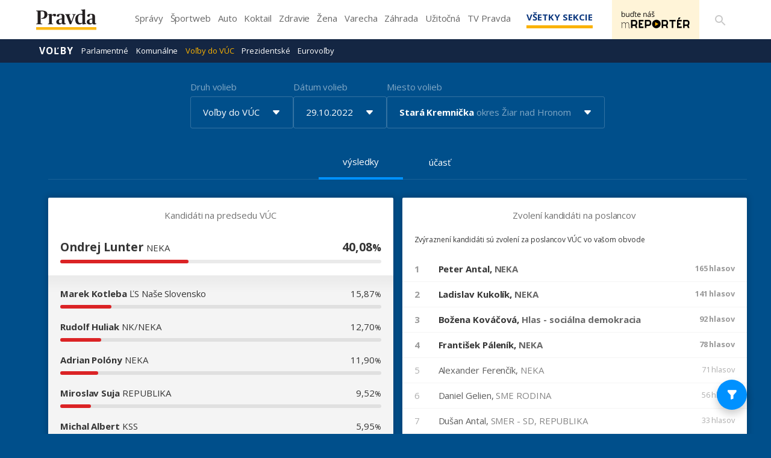

--- FILE ---
content_type: text/html; charset=UTF-8
request_url: https://volby.pravda.sk/volby-do-vuc/?obec=stara-kremnicka
body_size: 88791
content:
<!doctype html>
<html lang="sk" class="">
<head>
<meta name="description"            content="Výsledky volieb do VÚC z roku 2022 pre Stará Kremnička" />
<meta property="og:url"             content="https://volby.pravda.sk/volby-do-vuc" />
<meta property="og:type"            content="website" />
<meta property="og:title"           content="Výsledky volieb v obci Stará Kremnička - Voľby do VÚC - Pravda" />
<meta property="og:description"     content="Výsledky volieb do VÚC z roku 2022 pre Stará Kremnička" />
<meta property="og:image"           content="https://volby.pravda.sk/img/facebook-og-logo.png" />
<meta property="og:image:width"     content="1284" />
<meta property="og:image:height"    content="486" />
<meta property="og:locale"          content="sk_SK" />
<title>
Výsledky volieb v obci Stará Kremnička - Voľby do VÚC - Pravda</title>
<meta charset="UTF-8">
<meta name="viewport" content="width=device-width, initial-scale=1.0, maximum-scale=5.0, minimum-scale=1.0">
<meta http-equiv="X-UA-Compatible" content="ie=edge">
<script id="spcloader" type="text/javascript" async="" src="https://sdk.privacy-center.org/3247b01c-86d7-4390-a7ac-9f5e09b2e1bd/loader.js?target_type=notice&amp;target=hLtMb9hR" charset="utf-8"></script>
<link rel="shortcut icon" type="image/x-icon" href="https://ipravda.sk/res/favicon.ico">
<link href="https://fonts.googleapis.com/css2?family=Lora:ital,wght@0,400;0,500;0,600;0,700;1,400;1,700&amp;display=swap" rel="stylesheet">
<link href="https://fonts.googleapis.com/css2?family=Open+Sans:wght@400;600;700;800&amp;display=swap" rel="stylesheet">
<link rel="stylesheet" href="https://volby.pravda.sk/css/style.min.css?v=4djxu5">
<!-- google analytics -->
<script async="async" src="https://www.googletagmanager.com/gtag/js"></script>
<script>
window['gtag_enable_tcf_support'] = false;
window.dataLayer = window.dataLayer || [];
function gtag() {
dataLayer.push(arguments);
}
gtag('js', new Date());
gtag('set', {
'anonymize_ip': true
});
gtag('config', 'G-26GE433HZT', {}); /* GA4 */
</script>
<!-- (C)2000-2014 Gemius SA - volby.pravda.sk -->
<script>
var pp_gemius_identifier = 'zUA1L6bLFWAyWXXHdAJO5HZH7zYBx47YG9Zj5leIwIT.q7';
var pp_gemius_use_cmp = true;
var pp_gemius_cmp_timeout = 30e3;
// lines below shouldn't be edited
function gemius_pending(i) {
window[i] = window[i] || function() {
var x = window[i + '_pdata'] = window[i + '_pdata'] || [];
x[x.length] = arguments;
};
};
gemius_pending('gemius_hit');
gemius_pending('gemius_event');
gemius_pending('pp_gemius_hit');
gemius_pending('pp_gemius_event');
(function(d, t) {
try {
var gt = d.createElement(t),
s = d.getElementsByTagName(t)[0],
l = 'http' + ((location.protocol == 'https:') ? 's' : '');
gt.setAttribute('async', 'async');
gt.setAttribute('defer', 'defer');
gt.src = l + '://gask.hit.gemius.pl/xgemius.js';
s.parentNode.insertBefore(gt, s);
} catch (e) {}
})(document, 'script');
</script>
<!-- chartbeat -->
<script>
(function() {
/** CONFIGURATION START **/
var _sf_async_config = window._sf_async_config = (window._sf_async_config || {});
_sf_async_config.uid = 67028;
_sf_async_config.domain = 'pravda.sk';
_sf_async_config.flickerControl = false;
_sf_async_config.useCanonical = true;
_sf_async_config.useCanonicalDomain = true;
/** CONFIGURATION END **/
function loadChartbeat() {
var e = document.createElement('script');
var n = document.getElementsByTagName('script')[0];
e.type = 'text/javascript';
e.async = true;
e.src = '//static.chartbeat.com/js/chartbeat.js';
n.parentNode.insertBefore(e, n);
}
loadChartbeat();
})();
</script>
<script async="" src="//static.chartbeat.com/js/chartbeat_mab.js"></script>
</head>
<body>
<div id="pravda-sk-body" class="container-pull ostrov-volby rubrika-volby_do_vuc">
<div class="container">
<header id="perex-header" class="header">
<div class="portal-menu" id="portal-menu">
<button class="portal-menu-hamburger-icon" aria-label="Mobilné menu">
<svg class="open" height="24" width="24">
<defs/>
<path d="M0 0h24v24H0z" fill="none"/>
<path d="M3 18h18v-2H3v2zm0-5h18v-2H3v2zm0-7v2h18V6H3z"/>
</svg>
<svg class="close" height="24" width="24">
<defs/>
<path d="M0 0h24v24H0z" fill="none"/>
<path d="M19 6.41L17.59 5 12 10.59 6.41 5 5 6.41 10.59 12 5 17.59 6.41 19 12 13.41 17.59 19 19 17.59 13.41 12z"/>
</svg>
</button>
<a href="https://www.pravda.sk/" class="portal-menu-logo" aria-label="Pravda logo">
<svg version="1.1" xmlns="http://www.w3.org/2000/svg" x="0px" y="0px" viewBox="0 0 150 51.03" style="enable-background:new 0 0 150 51.03">
<g>
<polygon class="st0" points="0,44.1 0,51.03 150,51.03 150,44.1 0,44.1" style="fill: #FCB813;"/>
<path class="st1" style="fill: #231F20;" d="M0.1,37.11h15.21v-1.18l-2.4-0.44c-1.61-0.29-1.81-0.54-1.81-3.29V5.4c0.59-0.2,2.1-0.34,3.62-0.34c4.26,0,5.87,1.87,5.87,8.3c0,6.43-2.35,8.39-7.97,8.3v1.33c0.44,0.2,1.61,0.54,3.42,0.54c7.88,0,12.08-4.76,12.08-10.6c0-6.58-4.45-9.82-12.96-9.82H0.1v1.18l2.15,0.49C3.38,5.01,3.77,5.2,3.77,8v24.2c0,2.8-0.44,3.09-1.76,3.34L0.1,35.93V37.11L0.1,37.11z M29.26,37.11h13.11v-1.13l-1.96-0.39c-1.22-0.25-1.47-0.49-1.47-2.7v-16.3c0.73-0.79,2.35-1.62,3.23-1.62c0.44,0,0.69,0.15,0.93,0.74c0.73,1.33,1.32,2.06,3.38,2.06c1.66,0,3.03-1.18,3.03-3.29c0-2.21-1.32-3.39-3.52-3.39c-2.64,0-5.48,1.96-7.04,3.63H38.7l0.1-3.24l-0.44-0.34l-9.2,1.13v0.83l1.71,1.03c1.27,0.79,1.52,0.93,1.52,2.99v15.76c0,2.01-0.24,2.31-1.57,2.7l-1.57,0.39V37.11L29.26,37.11z M57.48,37.75c2.98,0,5.38-1.37,6.6-2.99h0.24c0.44,1.82,1.96,2.95,4.65,2.95c2.35,0,4.26-0.83,5.09-1.47V35.2c-0.83,0-1.71-0.15-2.3-0.44c-0.93-0.49-1.22-1.23-1.22-2.85V17.72c0-4.61-3.13-6.63-9.1-6.63c-5.67,0-10.08,1.52-10.08,4.66c0,1.62,0.98,2.75,2.98,2.75c2.4,0,3.08-1.33,3.33-3.83c0.15-1.42,0.64-1.82,2.4-1.82c3.28,0,3.91,1.47,3.91,5.25v4.56l-5.77,1.42c-4.55,1.08-8.07,2.95-8.07,7.12C50.15,35.39,52.93,37.75,57.48,37.75L57.48,37.75z M60.47,34.71c-2.3,0-3.82-1.33-3.82-4.37c0-3.58,1.71-4.81,4.5-5.06l2.84-0.29v7.9C63.45,33.87,62.23,34.71,60.47,34.71L60.47,34.71z M83.76,37.11h3.42l7.58-19.68c1.08-2.9,1.52-3.78,2.79-4.17l1.13-0.29v-1.13h-8.61v1.13l1.32,0.34c0.98,0.25,1.42,0.79,1.42,1.72c0,0.59-0.2,1.47-0.64,2.7l-4.4,12.32h-0.24l-4.5-12.32c-0.39-1.13-0.64-1.96-0.64-2.6c0-1.03,0.34-1.52,1.42-1.82l1.32-0.34v-1.13H71.92v1.13l1.03,0.29c1.32,0.44,1.76,1.13,2.79,3.63L83.76,37.11L83.76,37.11z M106.94,37.7c3.33,0,6.21-1.37,8.27-3.04h0.2l-0.1,2.7l0.49,0.34l9.05-1.28v-0.93l-1.57-0.74c-1.32-0.54-1.52-0.83-1.52-3.19V6.19c0-3.63,0.15-5.84,0.15-5.84L121.47,0l-9.78,0.93v0.98l2.05,1.03c1.17,0.59,1.47,0.74,1.47,2.9v2.21c0,1.77,0.1,3.63,0.1,3.63c-1.03-0.29-2.45-0.54-4.06-0.54c-7.34,0-13.89,4.17-13.89,14.14C97.36,34.41,102.2,37.7,106.94,37.7L106.94,37.7z M110.42,34.31c-4.06,0-6.31-2.75-6.31-10.36c0-8.25,2.74-11,6.9-11c1.96,0,3.28,1.03,4.21,2.01v18.02C114.28,33.43,112.82,34.31,110.42,34.31L110.42,34.31z M133.41,37.75c2.98,0,5.38-1.37,6.6-2.99h0.24c0.44,1.82,1.96,2.95,4.65,2.95c2.35,0,4.26-0.83,5.09-1.47V35.2c-0.83,0-1.71-0.15-2.3-0.44c-0.93-0.49-1.22-1.23-1.22-2.85V17.72c0-4.61-3.13-6.63-9.1-6.63c-5.68,0-10.08,1.52-10.08,4.66c0,1.62,0.98,2.75,2.98,2.75c2.4,0,3.08-1.33,3.33-3.83c0.15-1.42,0.64-1.82,2.4-1.82c3.28,0,3.91,1.47,3.91,5.25v4.56l-5.77,1.42c-4.55,1.08-8.07,2.95-8.07,7.12C126.07,35.39,128.86,37.75,133.41,37.75L133.41,37.75z M136.4,34.71c-2.3,0-3.82-1.33-3.82-4.37c0-3.58,1.71-4.81,4.5-5.06l2.84-0.29v7.9C139.38,33.87,138.16,34.71,136.4,34.71L136.4,34.71z"/>
</g>
</svg>
</a>
<ul class="portal-menu-nav">
<li>
<a href="https://spravy.pravda.sk/">Správy</a>
</li>
<li>
<a href="https://sportweb.pravda.sk/">Športweb</a>
</li>
<li>
<a href="https://auto.pravda.sk/">Auto</a>
</li>
<li>
<a href="https://koktail.pravda.sk/">Koktail</a>
</li>
<li>
<a href="https://zdravie.pravda.sk/">Zdravie</a>
</li>
<li>
<a href="https://zena.pravda.sk/">Žena</a>
</li>
<li>
<a href="https://varecha.pravda.sk/">Varecha</a>
</li>
<li>
<a href="https://zahrada.pravda.sk/">Záhrada</a>
</li>
<li>
<a href="https://uzitocna.pravda.sk/">Užitočná</a>
</li>
<li>
<a href="https://tv.pravda.sk/">TV Pravda</a>
</li>
<li>
<a href="https://blog.pravda.sk/">Blog</a>
</li>
</ul>
<button class="portal-megamenu-button">
Všetky sekcie
<i>
<span class="glyphicon glyphicon-remove"></span>
</i>
</button>
<div class="portal-menu-actions">
<a href="https://spravy.pravda.sk/rozne/clanok/671912-vydavatelstvo-our-media-sr-spusta-na-svojich-strankach-novu-sluzbu-pre-citatelov/" class="portal-menu-actions-bez-reklamy">
<img src="//ipravda.sk/res/www/mreporter/mreporter_desktop.png" class="mreporter_desktop" alt="mReportér"/>
<img src="//ipravda.sk/res/www/mreporter/mreporter_mobile.png" class="mreporter_mobile" alt="mReportér"/>
</a>
<a href="https://www.pravda.sk/vyhladavanie/" class="portal-menu-actions-search" aria-label="Vyhľadávanie">
<svg height="24" width="24">
<defs/>
<path d="M0 0h24v24H0z" fill="none"/>
<path d="M15.5 14h-.79l-.28-.27A6.471 6.471 0 0016 9.5 6.5 6.5 0 109.5 16c1.61 0 3.09-.59 4.23-1.57l.27.28v.79l5 4.99L20.49 19l-4.99-5zm-6 0C7.01 14 5 11.99 5 9.5S7.01 5 9.5 5 14 7.01 14 9.5 11.99 14 9.5 14z"/>
</svg>
</a>
</div>
</div>
<div class="portal-megamenu" id="portal-megamenu">
<div class="portal-megamenu-line spravodajstvo">
<h2>
<span class="portal-megamenu-line-link-wrap">
<span class="glyphicon glyphicon-triangle-bottom hidden-lg hidden-md hidden-sm"></span>
Spravodajstvo
</span>
</h2>
<ul>
<li class="spravy">
<a href="https://spravy.pravda.sk/">Správy</a>
</li>
<li>
<a href="https://spravy.pravda.sk/domace/">Domáce</a>
</li>
<li>
<a href="https://spravy.pravda.sk/svet/">Svet</a>
</li>
<li class="ekonomika">
<a href="https://ekonomika.pravda.sk/">Ekonomika</a>
</li>
<li class="kultura">
<a href="https://kultura.pravda.sk/">Kultúra</a>
</li>
<li class="extern_pocasie">
<a href="https://pocasie.pravda.sk/">Počasie</a>
</li>
<li class="nazory">
<a href="https://nazory.pravda.sk/">Názory</a>
</li>
<li>
<a href="https://www.pravda.sk/chronologia-dna/">Chronológia dňa</a>
</li>
<li>
<a href="https://www.pravda.sk/najcitanejsie-spravy/">Najčítanejšie správy</a>
</li>
<li class="komercnespravy">
<a href="https://komercnespravy.pravda.sk/">Komerčné správy</a>
</li>
</ul>
</div>
<div class="portal-megamenu-line link sport">
<h2>
<a href="https://sportweb.pravda.sk/">
<span class="glyphicon glyphicon-triangle-bottom hidden-lg hidden-md hidden-sm"></span>
Športweb
</a>
</h2>
<ul>
<li class="futbal">
<a href="https://sportweb.pravda.sk/futbal/">Futbal</a>
</li>
<li class="hokej">
<a href="https://sportweb.pravda.sk/hokej/">Hokej</a>
</li>
<li>
<a href="https://sportweb.pravda.sk/cyklistika/">Cyklistika</a>
</li>
<li>
<a href="https://sportweb.pravda.sk/tenis/">Tenis</a>
</li>
<li>
<a href="https://sportweb.pravda.sk/zimne-sporty/">Zimné športy</a>
</li>
<li>
<a href="https://sportweb.pravda.sk/nazivo/">Naživo</a>
</li>
</ul>
</div>
<div class="portal-megamenu-line magaziny">
<h2>
<span class="portal-megamenu-line-link-wrap">
<span class="glyphicon glyphicon-triangle-bottom hidden-lg hidden-md hidden-sm"></span>
Magazíny
</span>
</h2>
<ul>
<li class="extern_ahojmama">
<a href="https://ahojmama.pravda.sk/">AhojMama</a>
</li>
<li class="auto">
<a href="https://auto.pravda.sk/">Auto</a>
</li>
<li class="cestovanie">
<a href="https://cestovanie.pravda.sk/">Cestovanie</a>
</li>
<li class="koktail">
<a href="https://koktail.pravda.sk/">Koktail</a>
</li>
<li class="mediaklik">
<a href="https://www.mediaklik.sk/">Mediaklik</a>
</li>
<li class="veda">
<a href="https://vat.pravda.sk/">VAT</a>
</li>
<li class="zdravie">
<a href="https://zdravie.pravda.sk/">Zdravie</a>
</li>
<li class="zena">
<a href="https://zena.pravda.sk/">Žena</a>
</li>
<li>
<a href="https://zurnal.pravda.sk/">Žurnál</a>
</li>
<li>
<a href="https://zahrada.pravda.sk/">Záhrada</a>
</li>
</ul>
</div>
<div class="portal-megamenu-line link uzitocna">
<h2>
<a href="https://uzitocna.pravda.sk/">
<span class="glyphicon glyphicon-triangle-bottom hidden-lg hidden-md hidden-sm"></span>
Užitočná pravda
</a>
</h2>
<ul>
<li>
<a href="https://uzitocna.pravda.sk/peniaze/">Peniaze</a>
</li>
<li>
<a href="https://uzitocna.pravda.sk/hypoteky/">Hypotéky</a>
</li>
<li>
<a href="https://uzitocna.pravda.sk/dochodky/">Dôchodky</a>
</li>
<li>
<a href="https://uzitocna.pravda.sk/ako-vybavit/">Ako vybaviť</a>
</li>
<li>
<a href="https://uzitocna.pravda.sk/spotrebitel/">Spotrebiteľ</a>
</li>
<li>
<a href="https://uzitocna.pravda.sk/praca-a-kariera/">Práca</a>
</li>
<li>
<a href="https://uzitocna.pravda.sk/zivnostnik/">Živnostník</a>
</li>
<li>
<a href="https://uzitocna.pravda.sk/vzdelavanie/">Vzdelávanie</a>
</li>
<li>
<a href="https://uzitocna.pravda.sk/reality/">Reality</a>
</li>
<li>
<a href="https://uzitocna.pravda.sk/dom-a-byt/">Dom a byt</a>
</li>
<li>
<a href="https://uzitocna.pravda.sk/seniori/">Seniori</a>
</li>
<li>
<a href="https://rady.pravda.sk/">Rady</a>
</li>
</ul>
</div>
<div class="portal-megamenu-line link extern_varecha">
<h2>
<a href="https://varecha.pravda.sk/">
<span class="glyphicon glyphicon-triangle-bottom hidden-lg hidden-md hidden-sm"></span>
Varecha
</a>
</h2>
<ul>
<li>
<a href="https://varecha.pravda.sk/recepty">Recepty</a>
</li>
<li>
<a href="https://napady.pravda.sk/">Nápady</a>
</li>
<li>
<a href="https://varecha.pravda.sk/torty/">Torty</a>
</li>
<li>
<a href="https://menu.pravda.sk/" title="MENU.PRAVDA.SK - DENNÉ MENU NA JEDEN KLIK">Denné menu</a>
</li>
</ul>
</div>
<div class="portal-megamenu-line link varecha_tv">
<h2>
<a href="https://varecha.pravda.sk/tv/">
<span class="glyphicon glyphicon-triangle-bottom hidden-lg hidden-md hidden-sm"></span>
TV Varecha
</a>
</h2>
<ul>
<li>
<a href="https://varecha.pravda.sk/tv/serialy/">Seriály</a>
</li>
<li>
<a href="https://varecha.pravda.sk/tv/videorecepty/">Videorecepty</a>
</li>
<li>
<a href="https://varecha.pravda.sk/tv/playlist/celebrity-s-varechou/">Celebrity</a>
</li>
<li>
<a href="https://varecha.pravda.sk/tv/playlist/fit-s-viktorom/">Fit s Viktorom</a>
</li>
</ul>
</div>
<div class="portal-megamenu-line link extern_blog">
<h2>
<a href="https://blog.pravda.sk/">
<span class="glyphicon glyphicon-triangle-bottom hidden-lg hidden-md hidden-sm"></span>
Blog
</a>
</h2>
<ul>
<li>
<a href="https://blog.pravda.sk/?page=najnovsie-clanky">Najnovšie</a>
</li>
<li>
<a href="https://blog.pravda.sk/?page=najnovsie-clanky">Najčítanejšie</a>
</li>
<li>
<a href="https://blog.pravda.sk/?page=najkomentovanejsie-clanky">Najkomentovanejšie</a>
</li>
<li>
<a href="https://blog.pravda.sk/abecedny-zoznam-blogov/">Zoznam blogov</a>
</li>
<li>
<a href="https://blog.pravda.sk/?page=komercne-blogy">Komerčné blogy</a>
</li>
</ul>
</div>
<div class="portal-megamenu-line relax">
<h2>
<span class="portal-megamenu-line-link-wrap">
<span class="glyphicon glyphicon-triangle-bottom hidden-lg hidden-md hidden-sm"></span>
Relax
</span>
</h2>
<ul>
<li class="programy">
<a href="https://programy.pravda.sk/tv/">TV program</a>
</li>
<li>
<a href="https://spravy.pravda.sk/sutaz/">Súťaže</a>
</li>
<li class="extern_debata">
<a href="https://debata.pravda.sk/">Debata</a>
</li>
<li class="extern_flog">
<a href="https://flog.pravda.sk/" title="Flog - prvý slovenský fotoblog. Ukáž svoje obľúbené fotky celému svetu, hodnoť a napíš čo si myslíš o fotkách iných. Foť a bav sa.">Flog</a>
</li>
<li class="fotogalerie">
<a href="https://fotogalerie.pravda.sk/">Fotogalérie</a>
</li>
<li>
<a href="https://koktail.pravda.sk/stranka/3-horoskop/">Horoskopy</a>
</li>
<li>
<a href="https://spravy.pravda.sk/sudoku/">Sudoku</a>
</li>
</ul>
</div>
<div class="portal-megamenu-line link extern_tv">
<h2>
<a href="https://tv.pravda.sk/">
<span class="glyphicon glyphicon-triangle-bottom hidden-lg hidden-md hidden-sm"></span>
TV Pravda
</a>
</h2>
<ul>
<li>
<a href="https://tv.pravda.sk/kategorie/spravodajstvo">Spravodajstvo</a>
</li>
<li>
<a href="https://tv.pravda.sk/kategorie/sport">Šport</a>
</li>
<li>
<a href="https://tv.pravda.sk/kategorie/veda-a-technika">Veda a tech</a>
</li>
<li>
<a href="https://tv.pravda.sk/kategorie/kultura">Kultúra</a>
</li>
<li>
<a href="https://tv.pravda.sk/kategorie/komercne-videa">Komerčné</a>
</li>
<li>
<a href="https://tv.pravda.sk/relacie/ide-o-pravdu">Ide o pravdu</a>
</li>
<li>
<a href="https://tv.pravda.sk/relacie/pocasie">Predpoveď počasia</a>
</li>
<li>
<a href="https://tv.pravda.sk/relacie/ide-o-peniaze">Ide o peniaze</a>
</li>
<li>
<a href="https://tv.pravda.sk/relacie/ide-o-zdravie">Ide o zdravie</a>
</li>
<li>
<a href="https://tv.pravda.sk/relacie/neobycajne-miesta">Neobyčajné miesta</a>
</li>
<li>
<a href="https://tv.pravda.sk/relacie/showroom">Showroom</a>
</li>
</ul>
</div>
<div class="portal-megamenu-line nakupy">
<h2>
<span class="portal-megamenu-line-link-wrap">
<span class="glyphicon glyphicon-triangle-bottom hidden-lg hidden-md hidden-sm"></span>
Nákupy
</span>
</h2>
<ul>
<li>
<a href="https://menu.pravda.sk/" title="MENU.PRAVDA.SK - DENNÉ MENU NA JEDEN KLIK">Obedy</a>
</li>
<li class="extern_kvety">
<a href="http://kvety.pravda.sk/" title="Kvety, donáška kvetov, internetový obchod s kvetmi, kvetinárstvo, Bratislava, Košice">Kvety</a>
</li>
<li class="extern_epravda">
<a href="https://e.pravda.sk/" title="e.Pravda.sk - elektronický archív denníka Pravda">ePravda</a>
</li>
<li class="predplatne">
<a href="https://predplatne.pravda.sk/">Predplatné novín</a>
</li>
</ul>
</div>
</div>
<div class="search-input-wrap">
<form action="https://www.pravda.sk/vyhladavanie/" method="get">
<input type="text" name="q" value="" placeholder="Zadajte text"/>
<button type="button" class="search-input-wrap-close">
<span class="glyphicon glyphicon-remove"></span>
</button>
<button type="submit" class="search-input-wrap-submit">
<span class="glyphicon glyphicon-search"></span>
</button>
<input type="hidden" name="ie" value="utf-8"/>
<input type="hidden" value="volby.pravda.sk" name="as_sitesearch"/>
</form>
</div>
<div class="submenu">
<div class="submenu-nav">
<span class="glyphicon glyphicon-triangle-bottom submenu-nav-open"></span>
<ul class="submenu-nav-list">
<li class="active">
<a href="https://volby.pravda.sk" class="main">Voľby</a>
</li>
<li>
<a class="" href="https://volby.pravda.sk/parlamentne-volby">Parlamentné</a>
</li>
<li>
<a class="" href="https://volby.pravda.sk/komunalne-volby">Komunálne</a>
</li>
<li>
<a class="active" href="https://volby.pravda.sk/volby-do-vuc">Voľby do VÚC</a>
</li>
<li>
<a class="" href="https://volby.pravda.sk/prezidentske-volby">Prezidentské</a>
</li>
<li>
<a class="" href="/eurovolby?rok=2024">Eurovoľby</a>
</li>
</ul>
</div>
<div style="min-height: 39.25px;"></div>
</div>
</header>
</div>
<main class="shp">
<div class="container">
<section>
<div class="container">
<div class="content-wrap">
<div class="full-width">
<div id="templavoila-clanoktelo_t3c-inner">
<div class="tx-perex-election-pi1">
<div id="perex-election-place" class="perex-election">
<div class="modal fade perex-election-filter-modal" id="election-change-type" tabindex="-1" role="dialog" aria-labelledby="myModalLabel">
<div class="modal-dialog" role="document">
<div class="modal-content">
<div class="modal-header">
<button type="button" class="close" data-dismiss="modal" aria-label="Close"><span aria-hidden="true">×</span></button>
<h4 class="modal-title">
Vyberte druh volieb
</h4>
</div>
<div class="modal-body">
<ul>
<li class="">
<a href="https://volby.pravda.sk/parlamentne-volby">
Parlamentné voľby
</a>
</li>
<li class="">
<a href="https://volby.pravda.sk/komunalne-volby">
Komunálne voľby
</a>
</li>
<li class="">
<a href="https://volby.pravda.sk/prezidentske-volby">
Prezidentské voľby
</a>
</li>
<li class="1">
<a href="https://volby.pravda.sk/volby-do-vuc">
Voľby do VÚC
</a>
</li>
<li class="">
<a href="https://volby.pravda.sk/eurovolby">
Eurovoľby
</a>
</li>
<li class="">
<a href="https://volby.pravda.sk/zahranicie/volby-cr-poslanecka-snemovna">
Voľby v ČR
</a>
</li>
</ul>
</div>
<div class="modal-footer">
<button type="button" class="btn btn-default" data-dismiss="modal">Zavrieť</button>
</div>
</div>
</div>
</div>
<div class="modal fade perex-election-filter-modal" id="election-change-years" tabindex="-1" role="dialog"
aria-labelledby="myModalLabel">
<div class="modal-dialog" role="document">
<div class="modal-content">
<div class="modal-header">
<button type="button" class="close" data-dismiss="modal" aria-label="Close"><span
aria-hidden="true">×</span></button>
<h4 class="modal-title">
Vyberte rok volieb
</h4>
</div>
<div class="modal-body">
<ul>
<li class="1">
<a
href="https://volby.pravda.sk/volby-do-vuc?rok=2022&amp;obec=stara-kremnicka">
<span class="grid">
<span>2022</span>
<span>29.10.</span>
</span>
</a>
</li>
<li class="1">
<a
href="https://volby.pravda.sk/volby-do-vuc?rok=2017&amp;obec=stara-kremnicka">
<span class="grid">
<span>2017</span>
<span>04.11.</span>
</span>
</a>
</li>
<li class="1">
<a
href="https://volby.pravda.sk/volby-do-vuc?rok=2013&amp;obec=stara-kremnicka">
<span class="grid">
<span>2013</span>
<span>09.11.</span>
</span>
</a>
</li>
</ul>
</div>
<div class="modal-footer">
<button type="button" class="btn btn-default" data-dismiss="modal">Zavrieť</button>
</div>
</div>
</div>
</div>
<div class="modal fade perex-election-filter-modal" id="election-change-location" tabindex="-1" role="dialog" aria-labelledby="myModalLabel">
<div class="modal-dialog" role="document">
<div class="modal-content">
<div class="modal-header">
<button type="button" class="close" data-dismiss="modal" aria-label="Close"><span aria-hidden="true">×</span></button>
<h4 class="modal-title">
Vyhľadajte lokalitu
</h4>
</div>
<div class="modal-body">
<div id="election-place-selector" class="perex-election">
<div class="selector-type alphabet" style="display: none;">
<div class="alphabet-list">
<ul class="election-place-search-itemlist" style="display: none;">
<li data-region="9" data-district="80" class="">
<a href="https://volby.pravda.sk/volby-do-vuc?rok=2022&amp;obec=zahranicie" data-id="2967">
* Zahraničie<span>, okres Cudzina</span>
</a>
</li>
<li data-region="1" data-district="7" class="">
<a href="https://volby.pravda.sk/volby-do-vuc?rok=2022&amp;obec=abelova" data-id="80">
Ábelová<span>, okres Lučenec</span>
</a>
</li>
<li data-region="1" data-district="9" class="">
<a href="https://volby.pravda.sk/volby-do-vuc?rok=2022&amp;obec=abovce" data-id="221">
Abovce<span>, okres Rimavská Sobota</span>
</a>
</li>
<li data-region="7" data-district="63" class="">
<a href="https://volby.pravda.sk/volby-do-vuc?rok=2022&amp;obec=abraham" data-id="2167">
Abrahám<span>, okres Galanta</span>
</a>
</li>
<li data-region="5" data-district="40" class="">
<a href="https://volby.pravda.sk/volby-do-vuc?rok=2022&amp;obec=abrahamovce" data-id="1309">
Abrahámovce<span>, okres Bardejov</span>
</a>
</li>
<li data-region="5" data-district="42" class="">
<a href="https://volby.pravda.sk/volby-do-vuc?rok=2022&amp;obec=abrahamovce-2" data-id="1373">
Abrahámovce<span>, okres Kežmarok</span>
</a>
</li>
<li data-region="8" data-district="77" class="">
<a href="https://volby.pravda.sk/volby-do-vuc?rok=2022&amp;obec=abramova" data-id="2623">
Abramová<span>, okres Turčianske Teplice</span>
</a>
</li>
<li data-region="5" data-district="46" class="">
<a href="https://volby.pravda.sk/volby-do-vuc?rok=2022&amp;obec=abranovce" data-id="1681">
Abranovce<span>, okres Prešov</span>
</a>
</li>
<li data-region="6" data-district="61" class="">
<a href="https://volby.pravda.sk/volby-do-vuc?rok=2022&amp;obec=adamovske-kochanovce" data-id="2113">
Adamovské Kochanovce<span>, okres Trenčín</span>
</a>
</li>
<li data-region="5" data-district="41" class="">
<a href="https://volby.pravda.sk/volby-do-vuc?rok=2022&amp;obec=adidovce" data-id="1280">
Adidovce<span>, okres Humenné</span>
</a>
</li>
<li data-region="4" data-district="35" class="">
<a href="https://volby.pravda.sk/volby-do-vuc?rok=2022&amp;obec=aleksince" data-id="1042">
Alekšince<span>, okres Nitra</span>
</a>
</li>
<li data-region="4" data-district="36" class="">
<a href="https://volby.pravda.sk/volby-do-vuc?rok=2022&amp;obec=andovce" data-id="1059">
Andovce<span>, okres Nové Zámky</span>
</a>
</li>
<li data-region="5" data-district="40" class="">
<a href="https://volby.pravda.sk/volby-do-vuc?rok=2022&amp;obec=andrejova" data-id="1265">
Andrejová<span>, okres Bardejov</span>
</a>
</li>
<li data-region="4" data-district="38" class="">
<a href="https://volby.pravda.sk/volby-do-vuc?rok=2022&amp;obec=ardanovce" data-id="1208">
Ardanovce<span>, okres Topoľčany</span>
</a>
</li>
<li data-region="3" data-district="29" class="">
<a href="https://volby.pravda.sk/volby-do-vuc?rok=2022&amp;obec=ardovo" data-id="753">
Ardovo<span>, okres Rožňava</span>
</a>
</li>
<li data-region="3" data-district="31" class="">
<a href="https://volby.pravda.sk/volby-do-vuc?rok=2022&amp;obec=arnutovce" data-id="883">
Arnutovce<span>, okres Spišská Nová Ves</span>
</a>
</li>
<li data-region="4" data-district="35" class="">
<a href="https://volby.pravda.sk/volby-do-vuc?rok=2022&amp;obec=bab" data-id="1159">
Báb<span>, okres Nitra</span>
</a>
</li>
<li data-region="5" data-district="53" class="">
<a href="https://volby.pravda.sk/volby-do-vuc?rok=2022&amp;obec=babie" data-id="1897">
Babie<span>, okres Vranov nad Topľou</span>
</a>
</li>
<li data-region="8" data-district="75" class="">
<a href="https://volby.pravda.sk/volby-do-vuc?rok=2022&amp;obec=babin" data-id="2399">
Babín<span>, okres Námestovo</span>
</a>
</li>
<li data-region="1" data-district="11" class="">
<a href="https://volby.pravda.sk/volby-do-vuc?rok=2022&amp;obec=babina" data-id="310">
Babiná<span>, okres Zvolen</span>
</a>
</li>
<li data-region="4" data-district="35" class="">
<a href="https://volby.pravda.sk/volby-do-vuc?rok=2022&amp;obec=babindol" data-id="1102">
Babindol<span>, okres Nitra</span>
</a>
</li>
<li data-region="1" data-district="9" class="">
<a href="https://volby.pravda.sk/volby-do-vuc?rok=2022&amp;obec=babinec" data-id="206">
Babinec<span>, okres Rimavská Sobota</span>
</a>
</li>
<li data-region="7" data-district="62" class="">
<a href="https://volby.pravda.sk/volby-do-vuc?rok=2022&amp;obec=bac" data-id="2076">
Báč<span>, okres Dunajská Streda</span>
</a>
</li>
<li data-region="3" data-district="32" class="">
<a href="https://volby.pravda.sk/volby-do-vuc?rok=2022&amp;obec=backa" data-id="996">
Bačka<span>, okres Trebišov</span>
</a>
</li>
<li data-region="3" data-district="32" class="">
<a href="https://volby.pravda.sk/volby-do-vuc?rok=2022&amp;obec=backov" data-id="971">
Bačkov<span>, okres Trebišov</span>
</a>
</li>
<li data-region="3" data-district="23" class="">
<a href="https://volby.pravda.sk/volby-do-vuc?rok=2022&amp;obec=backovik" data-id="575">
Bačkovík<span>, okres Košice - okolie</span>
</a>
</li>
<li data-region="1" data-district="3" class="">
<a href="https://volby.pravda.sk/volby-do-vuc?rok=2022&amp;obec=bacuch" data-id="46">
Bacúch<span>, okres Brezno</span>
</a>
</li>
<li data-region="1" data-district="11" class="">
<a href="https://volby.pravda.sk/volby-do-vuc?rok=2022&amp;obec=bacurov" data-id="328">
Bacúrov<span>, okres Zvolen</span>
</a>
</li>
<li data-region="1" data-district="2" class="">
<a href="https://volby.pravda.sk/volby-do-vuc?rok=2022&amp;obec=badan" data-id="5">
Baďan<span>, okres Banská Štiavnica</span>
</a>
</li>
<li data-region="4" data-district="35" class="">
<a href="https://volby.pravda.sk/volby-do-vuc?rok=2022&amp;obec=badice" data-id="1075">
Bádice<span>, okres Nitra</span>
</a>
</li>
<li data-region="1" data-district="1" class="">
<a href="https://volby.pravda.sk/volby-do-vuc?rok=2022&amp;obec=badin" data-id="1">
Badín<span>, okres Banská Bystrica</span>
</a>
</li>
<li data-region="2" data-district="20" class="">
<a href="https://volby.pravda.sk/volby-do-vuc?rok=2022&amp;obec=bahon" data-id="547">
Báhoň<span>, okres Pezinok</span>
</a>
</li>
<li data-region="3" data-district="28" class="">
<a href="https://volby.pravda.sk/volby-do-vuc?rok=2022&amp;obec=bajany" data-id="691">
Bajany<span>, okres Michalovce</span>
</a>
</li>
<li data-region="4" data-district="33" class="">
<a href="https://volby.pravda.sk/volby-do-vuc?rok=2022&amp;obec=bajc" data-id="973">
Bajč<span>, okres Komárno</span>
</a>
</li>
<li data-region="5" data-district="46" class="">
<a href="https://volby.pravda.sk/volby-do-vuc?rok=2022&amp;obec=bajerov" data-id="1544">
Bajerov<span>, okres Prešov</span>
</a>
</li>
<li data-region="5" data-district="47" class="">
<a href="https://volby.pravda.sk/volby-do-vuc?rok=2022&amp;obec=bajerovce" data-id="1682">
Bajerovce<span>, okres Sabinov</span>
</a>
</li>
<li data-region="4" data-district="34" class="">
<a href="https://volby.pravda.sk/volby-do-vuc?rok=2022&amp;obec=bajka" data-id="937">
Bajka<span>, okres Levice</span>
</a>
</li>
<li data-region="4" data-district="36" class="">
<a href="https://volby.pravda.sk/volby-do-vuc?rok=2022&amp;obec=bajtava" data-id="1060">
Bajtava<span>, okres Nové Zámky</span>
</a>
</li>
<li data-region="7" data-district="62" class="">
<a href="https://volby.pravda.sk/volby-do-vuc?rok=2022&amp;obec=baka" data-id="2253">
Baka<span>, okres Dunajská Streda</span>
</a>
</li>
<li data-region="1" data-district="1" class="">
<a href="https://volby.pravda.sk/volby-do-vuc?rok=2022&amp;obec=balaze" data-id="2">
Baláže<span>, okres Banská Bystrica</span>
</a>
</li>
<li data-region="5" data-district="43" class="">
<a href="https://volby.pravda.sk/volby-do-vuc?rok=2022&amp;obec=baldovce" data-id="1528">
Baldovce<span>, okres Levoča</span>
</a>
</li>
<li data-region="1" data-district="10" class="">
<a href="https://volby.pravda.sk/volby-do-vuc?rok=2022&amp;obec=balog-nad-iplom" data-id="256">
Balog nad Ipľom<span>, okres Veľký Krtíš</span>
</a>
</li>
<li data-region="7" data-district="62" class="">
<a href="https://volby.pravda.sk/volby-do-vuc?rok=2022&amp;obec=balon" data-id="2123">
Baloň<span>, okres Dunajská Streda</span>
</a>
</li>
<li data-region="5" data-district="50" class="">
<a href="https://volby.pravda.sk/volby-do-vuc?rok=2022&amp;obec=bana" data-id="1776">
Baňa<span>, okres Stropkov</span>
</a>
</li>
<li data-region="7" data-district="65" class="">
<a href="https://volby.pravda.sk/volby-do-vuc?rok=2022&amp;obec=banka" data-id="2318">
Banka<span>, okres Piešťany</span>
</a>
</li>
<li data-region="4" data-district="36" class="">
<a href="https://volby.pravda.sk/volby-do-vuc?rok=2022&amp;obec=banov" data-id="1147">
Bánov<span>, okres Nové Zámky</span>
</a>
</li>
<li data-region="6" data-district="52" class="">
<a href="https://volby.pravda.sk/volby-do-vuc?rok=2022&amp;obec=banovce-nad-bebravou" data-id="1749">
Bánovce nad Bebravou<span>, okres Bánovce nad Bebravou</span>
</a>
</li>
<li data-region="3" data-district="28" class="">
<a href="https://volby.pravda.sk/volby-do-vuc?rok=2022&amp;obec=banovce-nad-ondavou" data-id="693">
Bánovce nad Ondavou<span>, okres Michalovce</span>
</a>
</li>
<li data-region="1" data-district="2" class="">
<a href="https://volby.pravda.sk/volby-do-vuc?rok=2022&amp;obec=banska-bela" data-id="7">
Banská Belá<span>, okres Banská Štiavnica</span>
</a>
</li>
<li data-region="1" data-district="1" class="">
<a href="https://volby.pravda.sk/volby-do-vuc?rok=2022&amp;obec=banska-bystrica" data-id="4">
Banská Bystrica<span>, okres Banská Bystrica</span>
</a>
</li>
<li data-region="1" data-district="2" class="">
<a href="https://volby.pravda.sk/volby-do-vuc?rok=2022&amp;obec=banska-stiavnica" data-id="9">
Banská Štiavnica<span>, okres Banská Štiavnica</span>
</a>
</li>
<li data-region="5" data-district="53" class="">
<a href="https://volby.pravda.sk/volby-do-vuc?rok=2022&amp;obec=banske" data-id="1899">
Banské<span>, okres Vranov nad Topľou</span>
</a>
</li>
<li data-region="1" data-district="2" class="">
<a href="https://volby.pravda.sk/volby-do-vuc?rok=2022&amp;obec=bansky-studenec" data-id="10">
Banský Studenec<span>, okres Banská Štiavnica</span>
</a>
</li>
<li data-region="3" data-district="32" class="">
<a href="https://volby.pravda.sk/volby-do-vuc?rok=2022&amp;obec=bara" data-id="997">
Bara<span>, okres Trebišov</span>
</a>
</li>
<li data-region="1" data-district="9" class="">
<a href="https://volby.pravda.sk/volby-do-vuc?rok=2022&amp;obec=barca" data-id="240">
Barca<span>, okres Rimavská Sobota</span>
</a>
</li>
<li data-region="5" data-district="40" class="">
<a href="https://volby.pravda.sk/volby-do-vuc?rok=2022&amp;obec=bardejov" data-id="1310">
Bardejov<span>, okres Bardejov</span>
</a>
</li>
<li data-region="4" data-district="36" class="">
<a href="https://volby.pravda.sk/volby-do-vuc?rok=2022&amp;obec=bardonovo" data-id="1062">
Bardoňovo<span>, okres Nové Zámky</span>
</a>
</li>
<li data-region="1" data-district="13" class="">
<a href="https://volby.pravda.sk/volby-do-vuc?rok=2022&amp;obec=bartosova-lehotka" data-id="448">
Bartošova Lehôtka<span>, okres Žiar nad Hronom</span>
</a>
</li>
<li data-region="5" data-district="40" class="">
<a href="https://volby.pravda.sk/volby-do-vuc?rok=2022&amp;obec=bartosovce" data-id="1222">
Bartošovce<span>, okres Bardejov</span>
</a>
</li>
<li data-region="3" data-district="23" class="">
<a href="https://volby.pravda.sk/volby-do-vuc?rok=2022&amp;obec=baska" data-id="579">
Baška<span>, okres Košice - okolie</span>
</a>
</li>
<li data-region="5" data-district="41" class="">
<a href="https://volby.pravda.sk/volby-do-vuc?rok=2022&amp;obec=baskovce-2" data-id="1369">
Baškovce<span>, okres Humenné</span>
</a>
</li>
<li data-region="3" data-district="30" class="">
<a href="https://volby.pravda.sk/volby-do-vuc?rok=2022&amp;obec=baskovce" data-id="848">
Baškovce<span>, okres Sobrance</span>
</a>
</li>
<li data-region="7" data-district="65" class="">
<a href="https://volby.pravda.sk/volby-do-vuc?rok=2022&amp;obec=basovce" data-id="2328">
Bašovce<span>, okres Piešťany</span>
</a>
</li>
<li data-region="5" data-district="45" class="">
<a href="https://volby.pravda.sk/volby-do-vuc?rok=2022&amp;obec=batizovce" data-id="1610">
Batizovce<span>, okres Poprad</span>
</a>
</li>
<li data-region="1" data-district="9" class="">
<a href="https://volby.pravda.sk/volby-do-vuc?rok=2022&amp;obec=batka" data-id="207">
Bátka<span>, okres Rimavská Sobota</span>
</a>
</li>
<li data-region="1" data-district="10" class="">
<a href="https://volby.pravda.sk/volby-do-vuc?rok=2022&amp;obec=batorova" data-id="257">
Bátorová<span>, okres Veľký Krtíš</span>
</a>
</li>
<li data-region="4" data-district="33" class="">
<a href="https://volby.pravda.sk/volby-do-vuc?rok=2022&amp;obec=batorove-kosihy" data-id="919">
Bátorové Kosihy<span>, okres Komárno</span>
</a>
</li>
<li data-region="4" data-district="34" class="">
<a href="https://volby.pravda.sk/volby-do-vuc?rok=2022&amp;obec=batovce" data-id="964">
Bátovce<span>, okres Levice</span>
</a>
</li>
<li data-region="5" data-district="40" class="">
<a href="https://volby.pravda.sk/volby-do-vuc?rok=2022&amp;obec=becherov" data-id="1401">
Becherov<span>, okres Bardejov</span>
</a>
</li>
<li data-region="6" data-district="55" class="">
<a href="https://volby.pravda.sk/volby-do-vuc?rok=2022&amp;obec=beckov" data-id="1988">
Beckov<span>, okres Nové Mesto nad Váhom</span>
</a>
</li>
<li data-region="5" data-district="43" class="">
<a href="https://volby.pravda.sk/volby-do-vuc?rok=2022&amp;obec=beharovce" data-id="1478">
Beharovce<span>, okres Levoča</span>
</a>
</li>
<li data-region="8" data-district="79" class="">
<a href="https://volby.pravda.sk/volby-do-vuc?rok=2022&amp;obec=bela-2" data-id="2672">
Belá<span>, okres Žilina</span>
</a>
</li>
<li data-region="4" data-district="36" class="">
<a href="https://volby.pravda.sk/volby-do-vuc?rok=2022&amp;obec=bela" data-id="1178">
Belá<span>, okres Nové Zámky</span>
</a>
</li>
<li data-region="8" data-district="74" class="">
<a href="https://volby.pravda.sk/volby-do-vuc?rok=2022&amp;obec=bela-dulice" data-id="2574">
Belá - Dulice<span>, okres Martin</span>
</a>
</li>
<li data-region="5" data-district="48" class="">
<a href="https://volby.pravda.sk/volby-do-vuc?rok=2022&amp;obec=bela-nad-cirochou" data-id="1588">
Belá nad Cirochou<span>, okres Snina</span>
</a>
</li>
<li data-region="4" data-district="39" class="">
<a href="https://volby.pravda.sk/volby-do-vuc?rok=2022&amp;obec=beladice" data-id="1218">
Beladice<span>, okres Zlaté Moravce</span>
</a>
</li>
<li data-region="5" data-district="51" class="">
<a href="https://volby.pravda.sk/volby-do-vuc?rok=2022&amp;obec=belejovce" data-id="1792">
Belejovce<span>, okres Svidník</span>
</a>
</li>
<li data-region="1" data-district="9" class="">
<a href="https://volby.pravda.sk/volby-do-vuc?rok=2022&amp;obec=belin" data-id="171">
Belín<span>, okres Rimavská Sobota</span>
</a>
</li>
<li data-region="1" data-district="7" class="">
<a href="https://volby.pravda.sk/volby-do-vuc?rok=2022&amp;obec=belina" data-id="65">
Belina<span>, okres Lučenec</span>
</a>
</li>
<li data-region="4" data-district="38" class="">
<a href="https://volby.pravda.sk/volby-do-vuc?rok=2022&amp;obec=belince" data-id="1298">
Belince<span>, okres Topoľčany</span>
</a>
</li>
<li data-region="7" data-district="62" class="">
<a href="https://volby.pravda.sk/volby-do-vuc?rok=2022&amp;obec=bellova-ves" data-id="2211">
Bellova Ves<span>, okres Dunajská Streda</span>
</a>
</li>
<li data-region="5" data-district="40" class="">
<a href="https://volby.pravda.sk/volby-do-vuc?rok=2022&amp;obec=beloveza" data-id="1402">
Beloveža<span>, okres Bardejov</span>
</a>
</li>
<li data-region="1" data-district="2" class="">
<a href="https://volby.pravda.sk/volby-do-vuc?rok=2022&amp;obec=beluj" data-id="11">
Beluj<span>, okres Banská Štiavnica</span>
</a>
</li>
<li data-region="6" data-district="60" class="">
<a href="https://volby.pravda.sk/volby-do-vuc?rok=2022&amp;obec=belusa" data-id="2149">
Beluša<span>, okres Púchov</span>
</a>
</li>
<li data-region="3" data-district="23" class="">
<a href="https://volby.pravda.sk/volby-do-vuc?rok=2022&amp;obec=belza" data-id="582">
Belža<span>, okres Košice - okolie</span>
</a>
</li>
<li data-region="8" data-district="73" class="">
<a href="https://volby.pravda.sk/volby-do-vuc?rok=2022&amp;obec=benadikova" data-id="2392">
Beňadiková<span>, okres Liptovský Mikuláš</span>
</a>
</li>
<li data-region="5" data-district="51" class="">
<a href="https://volby.pravda.sk/volby-do-vuc?rok=2022&amp;obec=benadikovce" data-id="1743">
Beňadikovce<span>, okres Svidník</span>
</a>
</li>
<li data-region="8" data-district="75" class="">
<a href="https://volby.pravda.sk/volby-do-vuc?rok=2022&amp;obec=benadovo" data-id="2400">
Beňadovo<span>, okres Námestovo</span>
</a>
</li>
<li data-region="3" data-district="30" class="">
<a href="https://volby.pravda.sk/volby-do-vuc?rok=2022&amp;obec=benatina" data-id="734">
Beňatina<span>, okres Sobrance</span>
</a>
</li>
<li data-region="3" data-district="23" class="">
<a href="https://volby.pravda.sk/volby-do-vuc?rok=2022&amp;obec=beniakovce" data-id="583">
Beniakovce<span>, okres Košice - okolie</span>
</a>
</li>
<li data-region="8" data-district="74" class="">
<a href="https://volby.pravda.sk/volby-do-vuc?rok=2022&amp;obec=benice" data-id="2491">
Benice<span>, okres Martin</span>
</a>
</li>
<li data-region="5" data-district="53" class="">
<a href="https://volby.pravda.sk/volby-do-vuc?rok=2022&amp;obec=benkovce" data-id="1949">
Benkovce<span>, okres Vranov nad Topľou</span>
</a>
</li>
<li data-region="1" data-district="3" class="">
<a href="https://volby.pravda.sk/volby-do-vuc?rok=2022&amp;obec=benus" data-id="110">
Beňuš<span>, okres Brezno</span>
</a>
</li>
<li data-region="2" data-district="21" class="">
<a href="https://volby.pravda.sk/volby-do-vuc?rok=2022&amp;obec=bernolakovo" data-id="509">
Bernolákovo<span>, okres Senec</span>
</a>
</li>
<li data-region="5" data-district="46" class="">
<a href="https://volby.pravda.sk/volby-do-vuc?rok=2022&amp;obec=bertotovce" data-id="1654">
Bertotovce<span>, okres Prešov</span>
</a>
</li>
<li data-region="4" data-district="34" class="">
<a href="https://volby.pravda.sk/volby-do-vuc?rok=2022&amp;obec=besa" data-id="1015">
Beša<span>, okres Levice</span>
</a>
</li>
<li data-region="3" data-district="28" class="">
<a href="https://volby.pravda.sk/volby-do-vuc?rok=2022&amp;obec=besa-2" data-id="2799">
Beša<span>, okres Michalovce</span>
</a>
</li>
<li data-region="4" data-district="36" class="">
<a href="https://volby.pravda.sk/volby-do-vuc?rok=2022&amp;obec=besenov" data-id="1064">
Bešeňov<span>, okres Nové Zámky</span>
</a>
</li>
<li data-region="8" data-district="76" class="">
<a href="https://volby.pravda.sk/volby-do-vuc?rok=2022&amp;obec=besenova" data-id="2595">
Bešeňová<span>, okres Ružomberok</span>
</a>
</li>
<li data-region="3" data-district="31" class="">
<a href="https://volby.pravda.sk/volby-do-vuc?rok=2022&amp;obec=betlanovce" data-id="966">
Betlanovce<span>, okres Spišská Nová Ves</span>
</a>
</li>
<li data-region="3" data-district="29" class="">
<a href="https://volby.pravda.sk/volby-do-vuc?rok=2022&amp;obec=betliar" data-id="840">
Betliar<span>, okres Rožňava</span>
</a>
</li>
<li data-region="3" data-district="30" class="">
<a href="https://volby.pravda.sk/volby-do-vuc?rok=2022&amp;obec=bezovce" data-id="763">
Bežovce<span>, okres Sobrance</span>
</a>
</li>
<li data-region="3" data-district="23" class="">
<a href="https://volby.pravda.sk/volby-do-vuc?rok=2022&amp;obec=bidovce" data-id="485">
Bidovce<span>, okres Košice - okolie</span>
</a>
</li>
<li data-region="3" data-district="32" class="">
<a href="https://volby.pravda.sk/volby-do-vuc?rok=2022&amp;obec=biel" data-id="917">
Biel<span>, okres Trebišov</span>
</a>
</li>
<li data-region="4" data-district="34" class="">
<a href="https://volby.pravda.sk/volby-do-vuc?rok=2022&amp;obec=bielovce" data-id="991">
Bielovce<span>, okres Levice</span>
</a>
</li>
<li data-region="7" data-district="68" class="">
<a href="https://volby.pravda.sk/volby-do-vuc?rok=2022&amp;obec=biely-kostol" data-id="2461">
Biely Kostol<span>, okres Trnava</span>
</a>
</li>
<li data-region="5" data-district="43" class="">
<a href="https://volby.pravda.sk/volby-do-vuc?rok=2022&amp;obec=bijacovce" data-id="1477">
Bijacovce<span>, okres Levoča</span>
</a>
</li>
<li data-region="7" data-district="66" class="">
<a href="https://volby.pravda.sk/volby-do-vuc?rok=2022&amp;obec=bilkove-humence" data-id="2308">
Bílkove Humence<span>, okres Senica</span>
</a>
</li>
<li data-region="4" data-district="36" class="">
<a href="https://volby.pravda.sk/volby-do-vuc?rok=2022&amp;obec=bina" data-id="1065">
Bíňa<span>, okres Nové Zámky</span>
</a>
</li>
<li data-region="7" data-district="68" class="">
<a href="https://volby.pravda.sk/volby-do-vuc?rok=2022&amp;obec=binovce" data-id="2547">
Bíňovce<span>, okres Trnava</span>
</a>
</li>
<li data-region="1" data-district="7" class="">
<a href="https://volby.pravda.sk/volby-do-vuc?rok=2022&amp;obec=biskupice" data-id="2885">
Biskupice<span>, okres Lučenec</span>
</a>
</li>
<li data-region="4" data-district="38" class="">
<a href="https://volby.pravda.sk/volby-do-vuc?rok=2022&amp;obec=biskupova" data-id="1343">
Biskupová<span>, okres Topoľčany</span>
</a>
</li>
<li data-region="8" data-district="79" class="">
<a href="https://volby.pravda.sk/volby-do-vuc?rok=2022&amp;obec=bitarova" data-id="2673">
Bitarová<span>, okres Žilina</span>
</a>
</li>
<li data-region="7" data-district="62" class="">
<a href="https://volby.pravda.sk/volby-do-vuc?rok=2022&amp;obec=blahova" data-id="2166">
Blahová<span>, okres Dunajská Streda</span>
</a>
</li>
<li data-region="7" data-district="62" class="">
<a href="https://volby.pravda.sk/volby-do-vuc?rok=2022&amp;obec=blatna-na-ostrove" data-id="2077">
Blatná na Ostrove<span>, okres Dunajská Streda</span>
</a>
</li>
<li data-region="3" data-district="30" class="">
<a href="https://volby.pravda.sk/volby-do-vuc?rok=2022&amp;obec=blatna-polianka" data-id="822">
Blatná Polianka<span>, okres Sobrance</span>
</a>
</li>
<li data-region="2" data-district="21" class="">
<a href="https://volby.pravda.sk/volby-do-vuc?rok=2022&amp;obec=blatne" data-id="2703">
Blatné<span>, okres Senec</span>
</a>
</li>
<li data-region="3" data-district="30" class="">
<a href="https://volby.pravda.sk/volby-do-vuc?rok=2022&amp;obec=blatne-remety" data-id="793">
Blatné Remety<span>, okres Sobrance</span>
</a>
</li>
<li data-region="3" data-district="30" class="">
<a href="https://volby.pravda.sk/volby-do-vuc?rok=2022&amp;obec=blatne-revistia" data-id="823">
Blatné Revištia<span>, okres Sobrance</span>
</a>
</li>
<li data-region="8" data-district="74" class="">
<a href="https://volby.pravda.sk/volby-do-vuc?rok=2022&amp;obec=blatnica" data-id="2575">
Blatnica<span>, okres Martin</span>
</a>
</li>
<li data-region="3" data-district="23" class="">
<a href="https://volby.pravda.sk/volby-do-vuc?rok=2022&amp;obec=blazice" data-id="671">
Blažice<span>, okres Košice - okolie</span>
</a>
</li>
<li data-region="8" data-district="77" class="">
<a href="https://volby.pravda.sk/volby-do-vuc?rok=2022&amp;obec=blazovce" data-id="2646">
Blažovce<span>, okres Turčianske Teplice</span>
</a>
</li>
<li data-region="4" data-district="38" class="">
<a href="https://volby.pravda.sk/volby-do-vuc?rok=2022&amp;obec=blesovce" data-id="1209">
Blesovce<span>, okres Topoľčany</span>
</a>
</li>
<li data-region="1" data-district="9" class="">
<a href="https://volby.pravda.sk/volby-do-vuc?rok=2022&amp;obec=blhovce" data-id="189">
Blhovce<span>, okres Rimavská Sobota</span>
</a>
</li>
<li data-region="6" data-district="61" class="">
<a href="https://volby.pravda.sk/volby-do-vuc?rok=2022&amp;obec=bobot" data-id="2200">
Bobot<span>, okres Trenčín</span>
</a>
</li>
<li data-region="8" data-district="75" class="">
<a href="https://volby.pravda.sk/volby-do-vuc?rok=2022&amp;obec=bobrov" data-id="2535">
Bobrov<span>, okres Námestovo</span>
</a>
</li>
<li data-region="8" data-district="73" class="">
<a href="https://volby.pravda.sk/volby-do-vuc?rok=2022&amp;obec=bobrovcek" data-id="2483">
Bobrovček<span>, okres Liptovský Mikuláš</span>
</a>
</li>
<li data-region="8" data-district="73" class="">
<a href="https://volby.pravda.sk/volby-do-vuc?rok=2022&amp;obec=bobrovec" data-id="2527">
Bobrovec<span>, okres Liptovský Mikuláš</span>
</a>
</li>
<li data-region="8" data-district="73" class="">
<a href="https://volby.pravda.sk/volby-do-vuc?rok=2022&amp;obec=bobrovnik" data-id="2437">
Bobrovník<span>, okres Liptovský Mikuláš</span>
</a>
</li>
<li data-region="3" data-district="23" class="">
<a href="https://volby.pravda.sk/volby-do-vuc?rok=2022&amp;obec=bociar" data-id="586">
Bočiar<span>, okres Košice - okolie</span>
</a>
</li>
<li data-region="7" data-district="62" class="">
<a href="https://volby.pravda.sk/volby-do-vuc?rok=2022&amp;obec=bodiky" data-id="2254">
Bodíky<span>, okres Dunajská Streda</span>
</a>
</li>
<li data-region="6" data-district="58" class="">
<a href="https://volby.pravda.sk/volby-do-vuc?rok=2022&amp;obec=bodina" data-id="2226">
Bodiná<span>, okres Považská Bystrica</span>
</a>
</li>
<li data-region="8" data-district="77" class="">
<a href="https://volby.pravda.sk/volby-do-vuc?rok=2022&amp;obec=bodorova" data-id="2636">
Bodorová<span>, okres Turčianske Teplice</span>
</a>
</li>
<li data-region="5" data-district="47" class="">
<a href="https://volby.pravda.sk/volby-do-vuc?rok=2022&amp;obec=bodovce" data-id="1586">
Bodovce<span>, okres Sabinov</span>
</a>
</li>
<li data-region="5" data-district="51" class="">
<a href="https://volby.pravda.sk/volby-do-vuc?rok=2022&amp;obec=bodruzal" data-id="1943">
Bodružal<span>, okres Svidník</span>
</a>
</li>
<li data-region="4" data-district="33" class="">
<a href="https://volby.pravda.sk/volby-do-vuc?rok=2022&amp;obec=bodza" data-id="974">
Bodza<span>, okres Komárno</span>
</a>
</li>
<li data-region="4" data-district="33" class="">
<a href="https://volby.pravda.sk/volby-do-vuc?rok=2022&amp;obec=bodzianske-luky" data-id="1000">
Bodzianské Lúky<span>, okres Komárno</span>
</a>
</li>
<li data-region="5" data-district="40" class="">
<a href="https://volby.pravda.sk/volby-do-vuc?rok=2022&amp;obec=bogliarka" data-id="1357">
Bogliarka<span>, okres Bardejov</span>
</a>
</li>
<li data-region="3" data-district="23" class="">
<a href="https://volby.pravda.sk/volby-do-vuc?rok=2022&amp;obec=bohdanovce" data-id="672">
Bohdanovce<span>, okres Košice - okolie</span>
</a>
</li>
<li data-region="7" data-district="68" class="">
<a href="https://volby.pravda.sk/volby-do-vuc?rok=2022&amp;obec=bohdanovce-nad-trnavou" data-id="2505">
Bohdanovce nad Trnavou<span>, okres Trnava</span>
</a>
</li>
<li data-region="7" data-district="62" class="">
<a href="https://volby.pravda.sk/volby-do-vuc?rok=2022&amp;obec=bohelov" data-id="2124">
Boheľov<span>, okres Dunajská Streda</span>
</a>
</li>
<li data-region="6" data-district="54" class="">
<a href="https://volby.pravda.sk/volby-do-vuc?rok=2022&amp;obec=bohunice-2" data-id="1921">
Bohunice<span>, okres Ilava</span>
</a>
</li>
<li data-region="4" data-district="34" class="">
<a href="https://volby.pravda.sk/volby-do-vuc?rok=2022&amp;obec=bohunice" data-id="910">
Bohunice<span>, okres Levice</span>
</a>
</li>
<li data-region="3" data-district="29" class="">
<a href="https://volby.pravda.sk/volby-do-vuc?rok=2022&amp;obec=bohunovo" data-id="783">
Bohúňovo<span>, okres Rožňava</span>
</a>
</li>
<li data-region="4" data-district="38" class="">
<a href="https://volby.pravda.sk/volby-do-vuc?rok=2022&amp;obec=bojna" data-id="1389">
Bojná<span>, okres Topoľčany</span>
</a>
</li>
<li data-region="6" data-district="59" class="">
<a href="https://volby.pravda.sk/volby-do-vuc?rok=2022&amp;obec=bojnice" data-id="2775">
Bojnice<span>, okres Prievidza</span>
</a>
</li>
<li data-region="7" data-district="64" class="">
<a href="https://volby.pravda.sk/volby-do-vuc?rok=2022&amp;obec=bojnicky" data-id="2218">
Bojničky<span>, okres Hlohovec</span>
</a>
</li>
<li data-region="3" data-district="32" class="">
<a href="https://volby.pravda.sk/volby-do-vuc?rok=2022&amp;obec=bol" data-id="945">
Boľ<span>, okres Trebišov</span>
</a>
</li>
<li data-region="2" data-district="21" class="">
<a href="https://volby.pravda.sk/volby-do-vuc?rok=2022&amp;obec=boldog" data-id="523">
Boldog<span>, okres Senec</span>
</a>
</li>
<li data-region="7" data-district="68" class="">
<a href="https://volby.pravda.sk/volby-do-vuc?rok=2022&amp;obec=boleraz" data-id="2416">
Boleráz<span>, okres Trnava</span>
</a>
</li>
<li data-region="6" data-district="54" class="">
<a href="https://volby.pravda.sk/volby-do-vuc?rok=2022&amp;obec=bolesov" data-id="1992">
Bolešov<span>, okres Ilava</span>
</a>
</li>
<li data-region="3" data-district="23" class="">
<a href="https://volby.pravda.sk/volby-do-vuc?rok=2022&amp;obec=boliarov" data-id="609">
Boliarov<span>, okres Košice - okolie</span>
</a>
</li>
<li data-region="1" data-district="7" class="">
<a href="https://volby.pravda.sk/volby-do-vuc?rok=2022&amp;obec=bolkovce" data-id="2886">
Boľkovce<span>, okres Lučenec</span>
</a>
</li>
<li data-region="6" data-district="52" class="">
<a href="https://volby.pravda.sk/volby-do-vuc?rok=2022&amp;obec=borcany" data-id="1898">
Borčany<span>, okres Bánovce nad Bebravou</span>
</a>
</li>
<li data-region="6" data-district="54" class="">
<a href="https://volby.pravda.sk/volby-do-vuc?rok=2022&amp;obec=borcice" data-id="1997">
Borčice<span>, okres Ilava</span>
</a>
</li>
<li data-region="8" data-district="77" class="">
<a href="https://volby.pravda.sk/volby-do-vuc?rok=2022&amp;obec=borcova" data-id="2647">
Borcová<span>, okres Turčianske Teplice</span>
</a>
</li>
<li data-region="2" data-district="19" class="">
<a href="https://volby.pravda.sk/volby-do-vuc?rok=2022&amp;obec=borinka" data-id="530">
Borinka<span>, okres Malacky</span>
</a>
</li>
<li data-region="3" data-district="29" class="">
<a href="https://volby.pravda.sk/volby-do-vuc?rok=2022&amp;obec=borka" data-id="726">
Bôrka<span>, okres Rožňava</span>
</a>
</li>
<li data-region="7" data-district="68" class="">
<a href="https://volby.pravda.sk/volby-do-vuc?rok=2022&amp;obec=borova" data-id="2372">
Borová<span>, okres Trnava</span>
</a>
</li>
<li data-region="7" data-district="65" class="">
<a href="https://volby.pravda.sk/volby-do-vuc?rok=2022&amp;obec=borovce" data-id="2281">
Borovce<span>, okres Piešťany</span>
</a>
</li>
<li data-region="3" data-district="32" class="">
<a href="https://volby.pravda.sk/volby-do-vuc?rok=2022&amp;obec=borsa" data-id="918">
Borša<span>, okres Trebišov</span>
</a>
</li>
<li data-region="7" data-district="66" class="">
<a href="https://volby.pravda.sk/volby-do-vuc?rok=2022&amp;obec=borsky-mikulas" data-id="2329">
Borský Mikuláš<span>, okres Senica</span>
</a>
</li>
<li data-region="7" data-district="66" class="">
<a href="https://volby.pravda.sk/volby-do-vuc?rok=2022&amp;obec=borsky-svaty-jur" data-id="2282">
Borský Svätý Jur<span>, okres Senica</span>
</a>
</li>
<li data-region="4" data-district="34" class="">
<a href="https://volby.pravda.sk/volby-do-vuc?rok=2022&amp;obec=bory" data-id="939">
Bory<span>, okres Levice</span>
</a>
</li>
<li data-region="6" data-district="55" class="">
<a href="https://volby.pravda.sk/volby-do-vuc?rok=2022&amp;obec=bosaca" data-id="1980">
Bošáca<span>, okres Nové Mesto nad Váhom</span>
</a>
</li>
<li data-region="6" data-district="57" class="">
<a href="https://volby.pravda.sk/volby-do-vuc?rok=2022&amp;obec=bosany" data-id="2180">
Bošany<span>, okres Partizánske</span>
</a>
</li>
<li data-region="3" data-district="32" class="">
<a href="https://volby.pravda.sk/volby-do-vuc?rok=2022&amp;obec=botany" data-id="891">
Boťany<span>, okres Trebišov</span>
</a>
</li>
<li data-region="1" data-district="9" class="">
<a href="https://volby.pravda.sk/volby-do-vuc?rok=2022&amp;obec=bottovo" data-id="242">
Bottovo<span>, okres Rimavská Sobota</span>
</a>
</li>
<li data-region="3" data-district="28" class="">
<a href="https://volby.pravda.sk/volby-do-vuc?rok=2022&amp;obec=bracovce" data-id="2847">
Bracovce<span>, okres Michalovce</span>
</a>
</li>
<li data-region="4" data-district="35" class="">
<a href="https://volby.pravda.sk/volby-do-vuc?rok=2022&amp;obec=branc" data-id="1161">
Branč<span>, okres Nitra</span>
</a>
</li>
<li data-region="4" data-district="36" class="">
<a href="https://volby.pravda.sk/volby-do-vuc?rok=2022&amp;obec=branovo" data-id="1095">
Branovo<span>, okres Nové Zámky</span>
</a>
</li>
<li data-region="2" data-district="81" class="">
<a href="https://volby.pravda.sk/volby-do-vuc?rok=2022&amp;obec=bratislava" data-id="469">
Bratislava<span>, okres Bratislava (mesto)</span>
</a>
</li>
<li data-region="2" data-district="18" class="">
<a href="https://volby.pravda.sk/volby-do-vuc?rok=2022&amp;obec=bratislava-cunovo" data-id="529">
Bratislava - Čunovo<span>, okres Bratislava V</span>
</a>
</li>
<li data-region="2" data-district="17" class="">
<a href="https://volby.pravda.sk/volby-do-vuc?rok=2022&amp;obec=bratislava-devin" data-id="515">
Bratislava - Devín<span>, okres Bratislava IV</span>
</a>
</li>
<li data-region="2" data-district="17" class="">
<a href="https://volby.pravda.sk/volby-do-vuc?rok=2022&amp;obec=bratislava-devinska-nova-ves" data-id="528">
Bratislava - Devínska Nová Ves<span>, okres Bratislava IV</span>
</a>
</li>
<li data-region="2" data-district="17" class="">
<a href="https://volby.pravda.sk/volby-do-vuc?rok=2022&amp;obec=bratislava-dubravka" data-id="541">
Bratislava - Dúbravka<span>, okres Bratislava IV</span>
</a>
</li>
<li data-region="2" data-district="18" class="">
<a href="https://volby.pravda.sk/volby-do-vuc?rok=2022&amp;obec=bratislava-jarovce" data-id="542">
Bratislava - Jarovce<span>, okres Bratislava V</span>
</a>
</li>
<li data-region="2" data-district="17" class="">
<a href="https://volby.pravda.sk/volby-do-vuc?rok=2022&amp;obec=bratislava-karlova-ves" data-id="488">
Bratislava - Karlova Ves<span>, okres Bratislava IV</span>
</a>
</li>
<li data-region="2" data-district="17" class="">
<a href="https://volby.pravda.sk/volby-do-vuc?rok=2022&amp;obec=bratislava-lamac" data-id="502">
Bratislava - Lamač<span>, okres Bratislava IV</span>
</a>
</li>
<li data-region="2" data-district="16" class="">
<a href="https://volby.pravda.sk/volby-do-vuc?rok=2022&amp;obec=bratislava-nove-mesto" data-id="540">
Bratislava - Nové Mesto<span>, okres Bratislava III</span>
</a>
</li>
<li data-region="2" data-district="18" class="">
<a href="https://volby.pravda.sk/volby-do-vuc?rok=2022&amp;obec=bratislava-petrzalka" data-id="503">
Bratislava - Petržalka<span>, okres Bratislava V</span>
</a>
</li>
<li data-region="2" data-district="15" class="">
<a href="https://volby.pravda.sk/volby-do-vuc?rok=2022&amp;obec=bratislava-podunajske-biskupice" data-id="500">
Bratislava - Podunajské Biskupice<span>, okres Bratislava II</span>
</a>
</li>
<li data-region="2" data-district="16" class="">
<a href="https://volby.pravda.sk/volby-do-vuc?rok=2022&amp;obec=bratislava-raca" data-id="487">
Bratislava - Rača<span>, okres Bratislava III</span>
</a>
</li>
<li data-region="2" data-district="18" class="">
<a href="https://volby.pravda.sk/volby-do-vuc?rok=2022&amp;obec=bratislava-rusovce" data-id="489">
Bratislava - Rusovce<span>, okres Bratislava V</span>
</a>
</li>
<li data-region="2" data-district="15" class="">
<a href="https://volby.pravda.sk/volby-do-vuc?rok=2022&amp;obec=bratislava-ruzinov" data-id="527">
Bratislava - Ružinov<span>, okres Bratislava II</span>
</a>
</li>
<li data-region="2" data-district="14" class="">
<a href="https://volby.pravda.sk/volby-do-vuc?rok=2022&amp;obec=bratislava-stare-mesto" data-id="466">
Bratislava - Staré Mesto<span>, okres Bratislava I</span>
</a>
</li>
<li data-region="2" data-district="16" class="">
<a href="https://volby.pravda.sk/volby-do-vuc?rok=2022&amp;obec=bratislava-vajnory" data-id="501">
Bratislava - Vajnory<span>, okres Bratislava III</span>
</a>
</li>
<li data-region="2" data-district="15" class="">
<a href="https://volby.pravda.sk/volby-do-vuc?rok=2022&amp;obec=bratislava-vrakuna" data-id="514">
Bratislava - Vrakuňa<span>, okres Bratislava II</span>
</a>
</li>
<li data-region="2" data-district="17" class="">
<a href="https://volby.pravda.sk/volby-do-vuc?rok=2022&amp;obec=bratislava-zahorska-bystrica" data-id="516">
Bratislava - Záhorská Bystrica<span>, okres Bratislava IV</span>
</a>
</li>
<li data-region="1" data-district="3" class="">
<a href="https://volby.pravda.sk/volby-do-vuc?rok=2022&amp;obec=bravacovo" data-id="40">
Braväcovo<span>, okres Brezno</span>
</a>
</li>
<li data-region="3" data-district="29" class="">
<a href="https://volby.pravda.sk/volby-do-vuc?rok=2022&amp;obec=brdarka" data-id="841">
Brdárka<span>, okres Rožňava</span>
</a>
</li>
<li data-region="3" data-district="32" class="">
<a href="https://volby.pravda.sk/volby-do-vuc?rok=2022&amp;obec=brehov" data-id="947">
Brehov<span>, okres Trebišov</span>
</a>
</li>
<li data-region="1" data-district="12" class="">
<a href="https://volby.pravda.sk/volby-do-vuc?rok=2022&amp;obec=brehy" data-id="447">
Brehy<span>, okres Žarnovica</span>
</a>
</li>
<li data-region="5" data-district="41" class="">
<a href="https://volby.pravda.sk/volby-do-vuc?rok=2022&amp;obec=brekov" data-id="1235">
Brekov<span>, okres Humenné</span>
</a>
</li>
<li data-region="5" data-district="41" class="">
<a href="https://volby.pravda.sk/volby-do-vuc?rok=2022&amp;obec=brestov" data-id="1326">
Brestov<span>, okres Humenné</span>
</a>
</li>
<li data-region="5" data-district="46" class="">
<a href="https://volby.pravda.sk/volby-do-vuc?rok=2022&amp;obec=brestov-2" data-id="1585">
Brestov<span>, okres Prešov</span>
</a>
</li>
<li data-region="5" data-district="44" class="">
<a href="https://volby.pravda.sk/volby-do-vuc?rok=2022&amp;obec=brestov-nad-laborcom" data-id="1569">
Brestov nad Laborcom<span>, okres Medzilaborce</span>
</a>
</li>
<li data-region="7" data-district="68" class="">
<a href="https://volby.pravda.sk/volby-do-vuc?rok=2022&amp;obec=brestovany" data-id="2462">
Brestovany<span>, okres Trnava</span>
</a>
</li>
<li data-region="4" data-district="33" class="">
<a href="https://volby.pravda.sk/volby-do-vuc?rok=2022&amp;obec=brestovec" data-id="893">
Brestovec<span>, okres Komárno</span>
</a>
</li>
<li data-region="6" data-district="56" class="">
<a href="https://volby.pravda.sk/volby-do-vuc?rok=2022&amp;obec=brestovec-2" data-id="2029">
Brestovec<span>, okres Myjava</span>
</a>
</li>
<li data-region="5" data-district="46" class="">
<a href="https://volby.pravda.sk/volby-do-vuc?rok=2022&amp;obec=bretejovce" data-id="1625">
Bretejovce<span>, okres Prešov</span>
</a>
</li>
<li data-region="3" data-district="29" class="">
<a href="https://volby.pravda.sk/volby-do-vuc?rok=2022&amp;obec=bretka" data-id="784">
Bretka<span>, okres Rožňava</span>
</a>
</li>
<li data-region="8" data-district="75" class="">
<a href="https://volby.pravda.sk/volby-do-vuc?rok=2022&amp;obec=breza" data-id="2576">
Breza<span>, okres Námestovo</span>
</a>
</li>
<li data-region="5" data-district="46" class="">
<a href="https://volby.pravda.sk/volby-do-vuc?rok=2022&amp;obec=brezany" data-id="1545">
Brežany<span>, okres Prešov</span>
</a>
</li>
<li data-region="8" data-district="79" class="">
<a href="https://volby.pravda.sk/volby-do-vuc?rok=2022&amp;obec=brezany-2" data-id="2674">
Brezany<span>, okres Žilina</span>
</a>
</li>
<li data-region="3" data-district="32" class="">
<a href="https://volby.pravda.sk/volby-do-vuc?rok=2022&amp;obec=brezina" data-id="920">
Brezina<span>, okres Trebišov</span>
</a>
</li>
<li data-region="1" data-district="11" class="">
<a href="https://volby.pravda.sk/volby-do-vuc?rok=2022&amp;obec=breziny" data-id="361">
Breziny<span>, okres Zvolen</span>
</a>
</li>
<li data-region="5" data-district="50" class="">
<a href="https://volby.pravda.sk/volby-do-vuc?rok=2022&amp;obec=breznica" data-id="1926">
Breznica<span>, okres Stropkov</span>
</a>
</li>
<li data-region="5" data-district="50" class="">
<a href="https://volby.pravda.sk/volby-do-vuc?rok=2022&amp;obec=breznicka-2" data-id="1727">
Breznička<span>, okres Stropkov</span>
</a>
</li>
<li data-region="1" data-district="6" class="">
<a href="https://volby.pravda.sk/volby-do-vuc?rok=2022&amp;obec=breznicka" data-id="120">
Breznička<span>, okres Poltár</span>
</a>
</li>
<li data-region="1" data-district="3" class="">
<a href="https://volby.pravda.sk/volby-do-vuc?rok=2022&amp;obec=brezno" data-id="41">
Brezno<span>, okres Brezno</span>
</a>
</li>
<li data-region="6" data-district="52" class="">
<a href="https://volby.pravda.sk/volby-do-vuc?rok=2022&amp;obec=brezolupy" data-id="1799">
Brezolupy<span>, okres Bánovce nad Bebravou</span>
</a>
</li>
<li data-region="5" data-district="40" class="">
<a href="https://volby.pravda.sk/volby-do-vuc?rok=2022&amp;obec=brezov" data-id="1269">
Brezov<span>, okres Bardejov</span>
</a>
</li>
<li data-region="6" data-district="56" class="">
<a href="https://volby.pravda.sk/volby-do-vuc?rok=2022&amp;obec=brezova-pod-bradlom" data-id="2031">
Brezová pod Bradlom<span>, okres Myjava</span>
</a>
</li>
<li data-region="5" data-district="48" class="">
<a href="https://volby.pravda.sk/volby-do-vuc?rok=2022&amp;obec=brezovec" data-id="1628">
Brezovec<span>, okres Snina</span>
</a>
</li>
<li data-region="5" data-district="47" class="">
<a href="https://volby.pravda.sk/volby-do-vuc?rok=2022&amp;obec=brezovica" data-id="1546">
Brezovica<span>, okres Sabinov</span>
</a>
</li>
<li data-region="8" data-district="78" class="">
<a href="https://volby.pravda.sk/volby-do-vuc?rok=2022&amp;obec=brezovica-2" data-id="2649">
Brezovica<span>, okres Tvrdošín</span>
</a>
</li>
<li data-region="5" data-district="47" class="">
<a href="https://volby.pravda.sk/volby-do-vuc?rok=2022&amp;obec=brezovicka" data-id="2859">
Brezovička<span>, okres Sabinov</span>
</a>
</li>
<li data-region="5" data-district="40" class="">
<a href="https://volby.pravda.sk/volby-do-vuc?rok=2022&amp;obec=brezovka" data-id="1314">
Brezovka<span>, okres Bardejov</span>
</a>
</li>
<li data-region="4" data-district="34" class="">
<a href="https://volby.pravda.sk/volby-do-vuc?rok=2022&amp;obec=brhlovce" data-id="1019">
Brhlovce<span>, okres Levice</span>
</a>
</li>
<li data-region="8" data-district="77" class="">
<a href="https://volby.pravda.sk/volby-do-vuc?rok=2022&amp;obec=briestie" data-id="2611">
Brieštie<span>, okres Turčianske Teplice</span>
</a>
</li>
<li data-region="7" data-district="67" class="">
<a href="https://volby.pravda.sk/volby-do-vuc?rok=2022&amp;obec=brodske" data-id="2350">
Brodské<span>, okres Skalica</span>
</a>
</li>
<li data-region="6" data-district="57" class="">
<a href="https://volby.pravda.sk/volby-do-vuc?rok=2022&amp;obec=brodzany" data-id="2223">
Brodzany<span>, okres Partizánske</span>
</a>
</li>
<li data-region="6" data-district="55" class="">
<a href="https://volby.pravda.sk/volby-do-vuc?rok=2022&amp;obec=brunovce" data-id="1994">
Brunovce<span>, okres Nové Mesto nad Váhom</span>
</a>
</li>
<li data-region="5" data-district="50" class="">
<a href="https://volby.pravda.sk/volby-do-vuc?rok=2022&amp;obec=brusnica" data-id="1778">
Brusnica<span>, okres Stropkov</span>
</a>
</li>
<li data-region="1" data-district="10" class="">
<a href="https://volby.pravda.sk/volby-do-vuc?rok=2022&amp;obec=brusnik" data-id="261">
Brusník<span>, okres Veľký Krtíš</span>
</a>
</li>
<li data-region="1" data-district="1" class="">
<a href="https://volby.pravda.sk/volby-do-vuc?rok=2022&amp;obec=brusno" data-id="3">
Brusno<span>, okres Banská Bystrica</span>
</a>
</li>
<li data-region="5" data-district="43" class="">
<a href="https://volby.pravda.sk/volby-do-vuc?rok=2022&amp;obec=brutovce" data-id="1508">
Brutovce<span>, okres Levoča</span>
</a>
</li>
<li data-region="4" data-district="36" class="">
<a href="https://volby.pravda.sk/volby-do-vuc?rok=2022&amp;obec=bruty" data-id="1152">
Bruty<span>, okres Nové Zámky</span>
</a>
</li>
<li data-region="6" data-district="58" class="">
<a href="https://volby.pravda.sk/volby-do-vuc?rok=2022&amp;obec=brvniste" data-id="2140">
Brvnište<span>, okres Považská Bystrica</span>
</a>
</li>
<li data-region="3" data-district="29" class="">
<a href="https://volby.pravda.sk/volby-do-vuc?rok=2022&amp;obec=brzotin" data-id="842">
Brzotín<span>, okres Rožňava</span>
</a>
</li>
<li data-region="4" data-district="33" class="">
<a href="https://volby.pravda.sk/volby-do-vuc?rok=2022&amp;obec=buc" data-id="976">
Búč<span>, okres Komárno</span>
</a>
</li>
<li data-region="7" data-district="68" class="">
<a href="https://volby.pravda.sk/volby-do-vuc?rok=2022&amp;obec=bucany" data-id="2506">
Bučany<span>, okres Trnava</span>
</a>
</li>
<li data-region="5" data-district="40" class="">
<a href="https://volby.pravda.sk/volby-do-vuc?rok=2022&amp;obec=buclovany" data-id="1359">
Buclovany<span>, okres Bardejov</span>
</a>
</li>
<li data-region="1" data-district="11" class="">
<a href="https://volby.pravda.sk/volby-do-vuc?rok=2022&amp;obec=budca" data-id="329">
Budča<span>, okres Zvolen</span>
</a>
</li>
<li data-region="1" data-district="9" class="">
<a href="https://volby.pravda.sk/volby-do-vuc?rok=2022&amp;obec=budikovany" data-id="190">
Budikovany<span>, okres Rimavská Sobota</span>
</a>
</li>
<li data-region="3" data-district="23" class="">
<a href="https://volby.pravda.sk/volby-do-vuc?rok=2022&amp;obec=budimir" data-id="588">
Budimír<span>, okres Košice - okolie</span>
</a>
</li>
<li data-region="1" data-district="7" class="">
<a href="https://volby.pravda.sk/volby-do-vuc?rok=2022&amp;obec=budina" data-id="2698">
Budiná<span>, okres Lučenec</span>
</a>
</li>
<li data-region="3" data-district="28" class="">
<a href="https://volby.pravda.sk/volby-do-vuc?rok=2022&amp;obec=budince" data-id="2706">
Budince<span>, okres Michalovce</span>
</a>
</li>
<li data-region="8" data-district="77" class="">
<a href="https://volby.pravda.sk/volby-do-vuc?rok=2022&amp;obec=budis" data-id="2598">
Budiš<span>, okres Turčianske Teplice</span>
</a>
</li>
<li data-region="3" data-district="28" class="">
<a href="https://volby.pravda.sk/volby-do-vuc?rok=2022&amp;obec=budkovce" data-id="2848">
Budkovce<span>, okres Michalovce</span>
</a>
</li>
<li data-region="2" data-district="20" class="">
<a href="https://volby.pravda.sk/volby-do-vuc?rok=2022&amp;obec=budmerice" data-id="534">
Budmerice<span>, okres Pezinok</span>
</a>
</li>
<li data-region="5" data-district="43" class="">
<a href="https://volby.pravda.sk/volby-do-vuc?rok=2022&amp;obec=buglovce" data-id="1510">
Buglovce<span>, okres Levoča</span>
</a>
</li>
<li data-region="7" data-district="68" class="">
<a href="https://volby.pravda.sk/volby-do-vuc?rok=2022&amp;obec=bukova" data-id="2463">
Buková<span>, okres Trnava</span>
</a>
</li>
<li data-region="5" data-district="50" class="">
<a href="https://volby.pravda.sk/volby-do-vuc?rok=2022&amp;obec=bukovce" data-id="1830">
Bukovce<span>, okres Stropkov</span>
</a>
</li>
<li data-region="6" data-district="56" class="">
<a href="https://volby.pravda.sk/volby-do-vuc?rok=2022&amp;obec=bukovec-2" data-id="2033">
Bukovec<span>, okres Myjava</span>
</a>
</li>
<li data-region="3" data-district="23" class="">
<a href="https://volby.pravda.sk/volby-do-vuc?rok=2022&amp;obec=bukovec" data-id="631">
Bukovec<span>, okres Košice - okolie</span>
</a>
</li>
<li data-region="8" data-district="73" class="">
<a href="https://volby.pravda.sk/volby-do-vuc?rok=2022&amp;obec=bukovina" data-id="2568">
Bukovina<span>, okres Liptovský Mikuláš</span>
</a>
</li>
<li data-region="1" data-district="7" class="">
<a href="https://volby.pravda.sk/volby-do-vuc?rok=2022&amp;obec=bulhary" data-id="124">
Bulhary<span>, okres Lučenec</span>
</a>
</li>
<li data-region="3" data-district="23" class="">
<a href="https://volby.pravda.sk/volby-do-vuc?rok=2022&amp;obec=bunetice" data-id="589">
Bunetice<span>, okres Košice - okolie</span>
</a>
</li>
<li data-region="3" data-district="30" class="">
<a href="https://volby.pravda.sk/volby-do-vuc?rok=2022&amp;obec=bunkovce" data-id="765">
Bunkovce<span>, okres Sobrance</span>
</a>
</li>
<li data-region="1" data-district="10" class="">
<a href="https://volby.pravda.sk/volby-do-vuc?rok=2022&amp;obec=busince" data-id="262">
Bušince<span>, okres Veľký Krtíš</span>
</a>
</li>
<li data-region="5" data-district="42" class="">
<a href="https://volby.pravda.sk/volby-do-vuc?rok=2022&amp;obec=busovce" data-id="1329">
Bušovce<span>, okres Kežmarok</span>
</a>
</li>
<li data-region="3" data-district="23" class="">
<a href="https://volby.pravda.sk/volby-do-vuc?rok=2022&amp;obec=buzica" data-id="632">
Buzica<span>, okres Košice - okolie</span>
</a>
</li>
<li data-region="1" data-district="7" class="">
<a href="https://volby.pravda.sk/volby-do-vuc?rok=2022&amp;obec=buzitka" data-id="130">
Buzitka<span>, okres Lučenec</span>
</a>
</li>
<li data-region="3" data-district="32" class="">
<a href="https://volby.pravda.sk/volby-do-vuc?rok=2022&amp;obec=bysta" data-id="948">
Byšta<span>, okres Trebišov</span>
</a>
</li>
<li data-region="5" data-district="50" class="">
<a href="https://volby.pravda.sk/volby-do-vuc?rok=2022&amp;obec=bystra-2" data-id="1779">
Bystrá<span>, okres Stropkov</span>
</a>
</li>
<li data-region="1" data-district="3" class="">
<a href="https://volby.pravda.sk/volby-do-vuc?rok=2022&amp;obec=bystra" data-id="44">
Bystrá<span>, okres Brezno</span>
</a>
</li>
<li data-region="3" data-district="31" class="">
<a href="https://volby.pravda.sk/volby-do-vuc?rok=2022&amp;obec=bystrany" data-id="992">
Bystrany<span>, okres Spišská Nová Ves</span>
</a>
</li>
<li data-region="5" data-district="53" class="">
<a href="https://volby.pravda.sk/volby-do-vuc?rok=2022&amp;obec=bystre" data-id="1851">
Bystré<span>, okres Vranov nad Topľou</span>
</a>
</li>
<li data-region="6" data-district="59" class="">
<a href="https://volby.pravda.sk/volby-do-vuc?rok=2022&amp;obec=bystricany" data-id="2867">
Bystričany<span>, okres Prievidza</span>
</a>
</li>
<li data-region="8" data-district="74" class="">
<a href="https://volby.pravda.sk/volby-do-vuc?rok=2022&amp;obec=bystricka" data-id="2401">
Bystrička<span>, okres Martin</span>
</a>
</li>
<li data-region="8" data-district="69" class="">
<a href="https://volby.pravda.sk/volby-do-vuc?rok=2022&amp;obec=bytca" data-id="2548">
Bytča<span>, okres Bytča</span>
</a>
</li>
<li data-region="5" data-district="50" class="">
<a href="https://volby.pravda.sk/volby-do-vuc?rok=2022&amp;obec=bzany" data-id="1729">
Bžany<span>, okres Stropkov</span>
</a>
</li>
<li data-region="1" data-district="13" class="">
<a href="https://volby.pravda.sk/volby-do-vuc?rok=2022&amp;obec=bzenica" data-id="428">
Bzenica<span>, okres Žiar nad Hronom</span>
</a>
</li>
<li data-region="5" data-district="46" class="">
<a href="https://volby.pravda.sk/volby-do-vuc?rok=2022&amp;obec=bzenov" data-id="1655">
Bzenov<span>, okres Prešov</span>
</a>
</li>
<li data-region="6" data-district="55" class="">
<a href="https://volby.pravda.sk/volby-do-vuc?rok=2022&amp;obec=bzince-pod-javorinou" data-id="2001">
Bzince pod Javorinou<span>, okres Nové Mesto nad Váhom</span>
</a>
</li>
<li data-region="8" data-district="71" class="">
<a href="https://volby.pravda.sk/volby-do-vuc?rok=2022&amp;obec=bziny" data-id="2385">
Bziny<span>, okres Dolný Kubín</span>
</a>
</li>
<li data-region="1" data-district="5" class="">
<a href="https://volby.pravda.sk/volby-do-vuc?rok=2022&amp;obec=bzovik" data-id="77">
Bzovík<span>, okres Krupina</span>
</a>
</li>
<li data-region="1" data-district="11" class="">
<a href="https://volby.pravda.sk/volby-do-vuc?rok=2022&amp;obec=bzovska-lehotka" data-id="363">
Bzovská Lehôtka<span>, okres Zvolen</span>
</a>
</li>
<li data-region="4" data-district="35" class="">
<a href="https://volby.pravda.sk/volby-do-vuc?rok=2022&amp;obec=cab" data-id="1076">
Čab<span>, okres Nitra</span>
</a>
</li>
<li data-region="4" data-district="35" class="">
<a href="https://volby.pravda.sk/volby-do-vuc?rok=2022&amp;obec=cabaj-capor" data-id="1103">
Cabaj - Čápor<span>, okres Nitra</span>
</a>
</li>
<li data-region="5" data-district="44" class="">
<a href="https://volby.pravda.sk/volby-do-vuc?rok=2022&amp;obec=cabalovce" data-id="1201">
Čabalovce<span>, okres Medzilaborce</span>
</a>
</li>
<li data-region="5" data-district="44" class="">
<a href="https://volby.pravda.sk/volby-do-vuc?rok=2022&amp;obec=cabiny" data-id="2811">
Čabiny<span>, okres Medzilaborce</span>
</a>
</li>
<li data-region="5" data-district="53" class="">
<a href="https://volby.pravda.sk/volby-do-vuc?rok=2022&amp;obec=cabov" data-id="1852">
Cabov<span>, okres Vranov nad Topľou</span>
</a>
</li>
<li data-region="1" data-district="5" class="">
<a href="https://volby.pravda.sk/volby-do-vuc?rok=2022&amp;obec=cabradsky-vrbovok" data-id="92">
Čabradský Vrbovok<span>, okres Krupina</span>
</a>
</li>
<li data-region="6" data-district="55" class="">
<a href="https://volby.pravda.sk/volby-do-vuc?rok=2022&amp;obec=cachtice" data-id="1981">
Čachtice<span>, okres Nové Mesto nad Váhom</span>
</a>
</li>
<li data-region="8" data-district="70" class="">
<a href="https://volby.pravda.sk/volby-do-vuc?rok=2022&amp;obec=cadca" data-id="2373">
Čadca<span>, okres Čadca</span>
</a>
</li>
<li data-region="4" data-district="34" class="">
<a href="https://volby.pravda.sk/volby-do-vuc?rok=2022&amp;obec=cajkov" data-id="1020">
Čajkov<span>, okres Levice</span>
</a>
</li>
<li data-region="4" data-district="34" class="">
<a href="https://volby.pravda.sk/volby-do-vuc?rok=2022&amp;obec=caka" data-id="2806">
Čaka<span>, okres Levice</span>
</a>
</li>
<li data-region="4" data-district="35" class="">
<a href="https://volby.pravda.sk/volby-do-vuc?rok=2022&amp;obec=cakajovce" data-id="1104">
Čakajovce<span>, okres Nitra</span>
</a>
</li>
<li data-region="3" data-district="23" class="">
<a href="https://volby.pravda.sk/volby-do-vuc?rok=2022&amp;obec=cakanovce-2" data-id="675">
Čakanovce<span>, okres Košice - okolie</span>
</a>
</li>
<li data-region="1" data-district="7" class="">
<a href="https://volby.pravda.sk/volby-do-vuc?rok=2022&amp;obec=cakanovce" data-id="132">
Čakanovce<span>, okres Lučenec</span>
</a>
</li>
<li data-region="7" data-district="62" class="">
<a href="https://volby.pravda.sk/volby-do-vuc?rok=2022&amp;obec=cakany" data-id="2212">
Čakany<span>, okres Dunajská Streda</span>
</a>
</li>
<li data-region="5" data-district="53" class="">
<a href="https://volby.pravda.sk/volby-do-vuc?rok=2022&amp;obec=caklov" data-id="1801">
Čaklov<span>, okres Vranov nad Topľou</span>
</a>
</li>
<li data-region="1" data-district="9" class="">
<a href="https://volby.pravda.sk/volby-do-vuc?rok=2022&amp;obec=cakov" data-id="209">
Cakov<span>, okres Rimavská Sobota</span>
</a>
</li>
<li data-region="4" data-district="33" class="">
<a href="https://volby.pravda.sk/volby-do-vuc?rok=2022&amp;obec=calovec" data-id="922">
Čalovec<span>, okres Komárno</span>
</a>
</li>
<li data-region="1" data-district="7" class="">
<a href="https://volby.pravda.sk/volby-do-vuc?rok=2022&amp;obec=camovce" data-id="131">
Čamovce<span>, okres Lučenec</span>
</a>
</li>
<li data-region="3" data-district="23" class="">
<a href="https://volby.pravda.sk/volby-do-vuc?rok=2022&amp;obec=cana" data-id="590">
Čaňa<span>, okres Košice - okolie</span>
</a>
</li>
<li data-region="4" data-district="39" class="">
<a href="https://volby.pravda.sk/volby-do-vuc?rok=2022&amp;obec=caradice" data-id="1308">
Čaradice<span>, okres Zlaté Moravce</span>
</a>
</li>
<li data-region="7" data-district="66" class="">
<a href="https://volby.pravda.sk/volby-do-vuc?rok=2022&amp;obec=cary" data-id="2320">
Čáry<span>, okres Senica</span>
</a>
</li>
<li data-region="2" data-district="20" class="">
<a href="https://volby.pravda.sk/volby-do-vuc?rok=2022&amp;obec=casta" data-id="508">
Častá<span>, okres Pezinok</span>
</a>
</li>
<li data-region="7" data-district="66" class="">
<a href="https://volby.pravda.sk/volby-do-vuc?rok=2022&amp;obec=castkov" data-id="2913">
Častkov<span>, okres Senica</span>
</a>
</li>
<li data-region="6" data-district="55" class="">
<a href="https://volby.pravda.sk/volby-do-vuc?rok=2022&amp;obec=castkovce" data-id="2002">
Častkovce<span>, okres Nové Mesto nad Váhom</span>
</a>
</li>
<li data-region="4" data-district="34" class="">
<a href="https://volby.pravda.sk/volby-do-vuc?rok=2022&amp;obec=cata" data-id="2897">
Čata<span>, okres Levice</span>
</a>
</li>
<li data-region="2" data-district="21" class="">
<a href="https://volby.pravda.sk/volby-do-vuc?rok=2022&amp;obec=cataj" data-id="495">
Čataj<span>, okres Senec</span>
</a>
</li>
<li data-region="6" data-district="59" class="">
<a href="https://volby.pravda.sk/volby-do-vuc?rok=2022&amp;obec=cavoj" data-id="2910">
Čavoj<span>, okres Prievidza</span>
</a>
</li>
<li data-region="1" data-district="10" class="">
<a href="https://volby.pravda.sk/volby-do-vuc?rok=2022&amp;obec=cebovce" data-id="266">
Čebovce<span>, okres Veľký Krtíš</span>
</a>
</li>
<li data-region="3" data-district="28" class="">
<a href="https://volby.pravda.sk/volby-do-vuc?rok=2022&amp;obec=cecehov" data-id="2800">
Čečehov<span>, okres Michalovce</span>
</a>
</li>
<li data-region="3" data-district="23" class="">
<a href="https://volby.pravda.sk/volby-do-vuc?rok=2022&amp;obec=cecejovce" data-id="633">
Čečejovce<span>, okres Košice - okolie</span>
</a>
</li>
<li data-region="4" data-district="36" class="">
<a href="https://volby.pravda.sk/volby-do-vuc?rok=2022&amp;obec=cechy" data-id="1096">
Čechy<span>, okres Nové Zámky</span>
</a>
</li>
<li data-region="4" data-district="35" class="">
<a href="https://volby.pravda.sk/volby-do-vuc?rok=2022&amp;obec=cechynce" data-id="1077">
Čechynce<span>, okres Nitra</span>
</a>
</li>
<li data-region="3" data-district="32" class="">
<a href="https://volby.pravda.sk/volby-do-vuc?rok=2022&amp;obec=cejkov" data-id="1001">
Cejkov<span>, okres Trebišov</span>
</a>
</li>
<li data-region="1" data-district="5" class="">
<a href="https://volby.pravda.sk/volby-do-vuc?rok=2022&amp;obec=cekovce" data-id="118">
Čekovce<span>, okres Krupina</span>
</a>
</li>
<li data-region="4" data-district="35" class="">
<a href="https://volby.pravda.sk/volby-do-vuc?rok=2022&amp;obec=celadice" data-id="1046">
Čeľadice<span>, okres Nitra</span>
</a>
</li>
<li data-region="4" data-district="38" class="">
<a href="https://volby.pravda.sk/volby-do-vuc?rok=2022&amp;obec=celadince" data-id="1255">
Čeľadince<span>, okres Topoľčany</span>
</a>
</li>
<li data-region="1" data-district="10" class="">
<a href="https://volby.pravda.sk/volby-do-vuc?rok=2022&amp;obec=celare" data-id="270">
Čeláre<span>, okres Veľký Krtíš</span>
</a>
</li>
<li data-region="6" data-district="58" class="">
<a href="https://volby.pravda.sk/volby-do-vuc?rok=2022&amp;obec=celkova-lehota" data-id="2227">
Čelkova Lehota<span>, okres Považská Bystrica</span>
</a>
</li>
<li data-region="1" data-district="10" class="">
<a href="https://volby.pravda.sk/volby-do-vuc?rok=2022&amp;obec=celovce" data-id="274">
Čelovce<span>, okres Veľký Krtíš</span>
</a>
</li>
<li data-region="5" data-district="46" class="">
<a href="https://volby.pravda.sk/volby-do-vuc?rok=2022&amp;obec=celovce-3" data-id="1626">
Čelovce<span>, okres Prešov</span>
</a>
</li>
<li data-region="3" data-district="32" class="">
<a href="https://volby.pravda.sk/volby-do-vuc?rok=2022&amp;obec=celovce-2" data-id="894">
Čeľovce<span>, okres Trebišov</span>
</a>
</li>
<li data-region="7" data-district="62" class="">
<a href="https://volby.pravda.sk/volby-do-vuc?rok=2022&amp;obec=cenkovce" data-id="2078">
Čenkovce<span>, okres Dunajská Streda</span>
</a>
</li>
<li data-region="6" data-district="59" class="">
<a href="https://volby.pravda.sk/volby-do-vuc?rok=2022&amp;obec=cerenany" data-id="2143">
Čereňany<span>, okres Prievidza</span>
</a>
</li>
<li data-region="1" data-district="9" class="">
<a href="https://volby.pravda.sk/volby-do-vuc?rok=2022&amp;obec=cerencany" data-id="226">
Čerenčany<span>, okres Rimavská Sobota</span>
</a>
</li>
<li data-region="3" data-district="32" class="">
<a href="https://volby.pravda.sk/volby-do-vuc?rok=2022&amp;obec=cerhov" data-id="2804">
Čerhov<span>, okres Trebišov</span>
</a>
</li>
<li data-region="1" data-district="1" class="">
<a href="https://volby.pravda.sk/volby-do-vuc?rok=2022&amp;obec=cerin" data-id="6">
Čerín<span>, okres Banská Bystrica</span>
</a>
</li>
<li data-region="4" data-district="38" class="">
<a href="https://volby.pravda.sk/volby-do-vuc?rok=2022&amp;obec=cermany" data-id="1345">
Čermany<span>, okres Topoľčany</span>
</a>
</li>
<li data-region="4" data-district="36" class="">
<a href="https://volby.pravda.sk/volby-do-vuc?rok=2022&amp;obec=cernik" data-id="1182">
Černík<span>, okres Nové Zámky</span>
</a>
</li>
<li data-region="5" data-district="41" class="">
<a href="https://volby.pravda.sk/volby-do-vuc?rok=2022&amp;obec=cernina" data-id="1236">
Černina<span>, okres Humenné</span>
</a>
</li>
<li data-region="5" data-district="51" class="">
<a href="https://volby.pravda.sk/volby-do-vuc?rok=2022&amp;obec=cernina-2" data-id="1845">
Cernina<span>, okres Svidník</span>
</a>
</li>
<li data-region="3" data-district="32" class="">
<a href="https://volby.pravda.sk/volby-do-vuc?rok=2022&amp;obec=cernochov" data-id="2851">
Černochov<span>, okres Trebišov</span>
</a>
</li>
<li data-region="7" data-district="66" class="">
<a href="https://volby.pravda.sk/volby-do-vuc?rok=2022&amp;obec=cerova" data-id="2296">
Cerová<span>, okres Senica</span>
</a>
</li>
<li data-region="1" data-district="5" class="">
<a href="https://volby.pravda.sk/volby-do-vuc?rok=2022&amp;obec=cerovo" data-id="105">
Cerovo<span>, okres Krupina</span>
</a>
</li>
<li data-region="5" data-district="44" class="">
<a href="https://volby.pravda.sk/volby-do-vuc?rok=2022&amp;obec=certizne" data-id="2767">
Čertižné<span>, okres Medzilaborce</span>
</a>
</li>
<li data-region="5" data-district="47" class="">
<a href="https://volby.pravda.sk/volby-do-vuc?rok=2022&amp;obec=cervena-voda" data-id="2769">
Červená Voda<span>, okres Sabinov</span>
</a>
</li>
<li data-region="1" data-district="10" class="">
<a href="https://volby.pravda.sk/volby-do-vuc?rok=2022&amp;obec=cervenany" data-id="277">
Červeňany<span>, okres Veľký Krtíš</span>
</a>
</li>
<li data-region="5" data-district="46" class="">
<a href="https://volby.pravda.sk/volby-do-vuc?rok=2022&amp;obec=cervenica" data-id="2768">
Červenica<span>, okres Prešov</span>
</a>
</li>
<li data-region="5" data-district="47" class="">
<a href="https://volby.pravda.sk/volby-do-vuc?rok=2022&amp;obec=cervenica-pri-sabinove" data-id="2814">
Červenica pri Sabinove<span>, okres Sabinov</span>
</a>
</li>
<li data-region="7" data-district="64" class="">
<a href="https://volby.pravda.sk/volby-do-vuc?rok=2022&amp;obec=cervenik" data-id="2132">
Červeník<span>, okres Hlohovec</span>
</a>
</li>
<li data-region="4" data-district="39" class="">
<a href="https://volby.pravda.sk/volby-do-vuc?rok=2022&amp;obec=cerveny-hradok" data-id="1263">
Červený Hrádok<span>, okres Zlaté Moravce</span>
</a>
</li>
<li data-region="6" data-district="54" class="">
<a href="https://volby.pravda.sk/volby-do-vuc?rok=2022&amp;obec=cerveny-kamen" data-id="1979">
Červený Kameň<span>, okres Ilava</span>
</a>
</li>
<li data-region="5" data-district="42" class="">
<a href="https://volby.pravda.sk/volby-do-vuc?rok=2022&amp;obec=cerveny-klastor" data-id="1285">
Červený Kláštor<span>, okres Kežmarok</span>
</a>
</li>
<li data-region="1" data-district="6" class="">
<a href="https://volby.pravda.sk/volby-do-vuc?rok=2022&amp;obec=ceske-brezovo" data-id="81">
České Brezovo<span>, okres Poltár</span>
</a>
</li>
<li data-region="3" data-district="23" class="">
<a href="https://volby.pravda.sk/volby-do-vuc?rok=2022&amp;obec=cestice" data-id="653">
Cestice<span>, okres Košice - okolie</span>
</a>
</li>
<li data-region="1" data-district="9" class="">
<a href="https://volby.pravda.sk/volby-do-vuc?rok=2022&amp;obec=chanava" data-id="282">
Chanava<span>, okres Rimavská Sobota</span>
</a>
</li>
<li data-region="4" data-district="36" class="">
<a href="https://volby.pravda.sk/volby-do-vuc?rok=2022&amp;obec=chlaba" data-id="1186">
Chľaba<span>, okres Nové Zámky</span>
</a>
</li>
<li data-region="8" data-district="71" class="">
<a href="https://volby.pravda.sk/volby-do-vuc?rok=2022&amp;obec=chlebnice" data-id="2477">
Chlebnice<span>, okres Dolný Kubín</span>
</a>
</li>
<li data-region="5" data-district="41" class="">
<a href="https://volby.pravda.sk/volby-do-vuc?rok=2022&amp;obec=chlmec" data-id="1421">
Chlmec<span>, okres Humenné</span>
</a>
</li>
<li data-region="5" data-district="49" class="">
<a href="https://volby.pravda.sk/volby-do-vuc?rok=2022&amp;obec=chmelnica" data-id="1831">
Chmeľnica<span>, okres Stará Ľubovňa</span>
</a>
</li>
<li data-region="5" data-district="46" class="">
<a href="https://volby.pravda.sk/volby-do-vuc?rok=2022&amp;obec=chmelov" data-id="1552">
Chmeľov<span>, okres Prešov</span>
</a>
</li>
<li data-region="5" data-district="40" class="">
<a href="https://volby.pravda.sk/volby-do-vuc?rok=2022&amp;obec=chmelova" data-id="1277">
Chmeľová<span>, okres Bardejov</span>
</a>
</li>
<li data-region="5" data-district="46" class="">
<a href="https://volby.pravda.sk/volby-do-vuc?rok=2022&amp;obec=chmelovec" data-id="1689">
Chmeľovec<span>, okres Prešov</span>
</a>
</li>
<li data-region="5" data-district="46" class="">
<a href="https://volby.pravda.sk/volby-do-vuc?rok=2022&amp;obec=chminany" data-id="1633">
Chmiňany<span>, okres Prešov</span>
</a>
</li>
<li data-region="5" data-district="46" class="">
<a href="https://volby.pravda.sk/volby-do-vuc?rok=2022&amp;obec=chminianska-nova-ves" data-id="1663">
Chminianska Nová Ves<span>, okres Prešov</span>
</a>
</li>
<li data-region="5" data-district="46" class="">
<a href="https://volby.pravda.sk/volby-do-vuc?rok=2022&amp;obec=chminianske-jakubovany" data-id="1554">
Chminianske Jakubovany<span>, okres Prešov</span>
</a>
</li>
<li data-region="4" data-district="39" class="">
<a href="https://volby.pravda.sk/volby-do-vuc?rok=2022&amp;obec=choca" data-id="1354">
Choča<span>, okres Zlaté Moravce</span>
</a>
</li>
<li data-region="6" data-district="61" class="">
<a href="https://volby.pravda.sk/volby-do-vuc?rok=2022&amp;obec=chocholna-velcice" data-id="2869">
Chocholná - Velčice<span>, okres Trenčín</span>
</a>
</li>
<li data-region="3" data-district="30" class="">
<a href="https://volby.pravda.sk/volby-do-vuc?rok=2022&amp;obec=chonkovce" data-id="797">
Choňkovce<span>, okres Sobrance</span>
</a>
</li>
<li data-region="2" data-district="21" class="">
<a href="https://volby.pravda.sk/volby-do-vuc?rok=2022&amp;obec=chorvatsky-grob" data-id="551">
Chorvátsky Grob<span>, okres Senec</span>
</a>
</li>
<li data-region="3" data-district="23" class="">
<a href="https://volby.pravda.sk/volby-do-vuc?rok=2022&amp;obec=chorvaty" data-id="656">
Chorváty<span>, okres Košice - okolie</span>
</a>
</li>
<li data-region="5" data-district="50" class="">
<a href="https://volby.pravda.sk/volby-do-vuc?rok=2022&amp;obec=chotca" data-id="2862">
Chotča<span>, okres Stropkov</span>
</a>
</li>
<li data-region="4" data-district="33" class="">
<a href="https://volby.pravda.sk/volby-do-vuc?rok=2022&amp;obec=chotin" data-id="923">
Chotín<span>, okres Komárno</span>
</a>
</li>
<li data-region="4" data-district="38" class="">
<a href="https://volby.pravda.sk/volby-do-vuc?rok=2022&amp;obec=chrabrany" data-id="1393">
Chrabrany<span>, okres Topoľčany</span>
</a>
</li>
<li data-region="1" data-district="9" class="">
<a href="https://volby.pravda.sk/volby-do-vuc?rok=2022&amp;obec=chramec" data-id="350">
Chrámec<span>, okres Rimavská Sobota</span>
</a>
</li>
<li data-region="3" data-district="31" class="">
<a href="https://volby.pravda.sk/volby-do-vuc?rok=2022&amp;obec=chrast-nad-hornadom" data-id="885">
Chrasť nad Hornádom<span>, okres Spišská Nová Ves</span>
</a>
</li>
<li data-region="1" data-district="10" class="">
<a href="https://volby.pravda.sk/volby-do-vuc?rok=2022&amp;obec=chrastince" data-id="332">
Chrastince<span>, okres Veľký Krtíš</span>
</a>
</li>
<li data-region="3" data-district="23" class="">
<a href="https://volby.pravda.sk/volby-do-vuc?rok=2022&amp;obec=chrastne" data-id="678">
Chrastné<span>, okres Košice - okolie</span>
</a>
</li>
<li data-region="6" data-district="59" class="">
<a href="https://volby.pravda.sk/volby-do-vuc?rok=2022&amp;obec=chrenovec" data-id="2190">
Chrenovec - Brusno<span>, okres Prievidza</span>
</a>
</li>
<li data-region="7" data-district="67" class="">
<a href="https://volby.pravda.sk/volby-do-vuc?rok=2022&amp;obec=chropov" data-id="2359">
Chropov<span>, okres Skalica</span>
</a>
</li>
<li data-region="1" data-district="10" class="">
<a href="https://volby.pravda.sk/volby-do-vuc?rok=2022&amp;obec=chrtany" data-id="281">
Chrťany<span>, okres Veľký Krtíš</span>
</a>
</li>
<li data-region="7" data-district="65" class="">
<a href="https://volby.pravda.sk/volby-do-vuc?rok=2022&amp;obec=chtelnica" data-id="2928">
Chtelnica<span>, okres Piešťany</span>
</a>
</li>
<li data-region="6" data-district="52" class="">
<a href="https://volby.pravda.sk/volby-do-vuc?rok=2022&amp;obec=chuda-lehota" data-id="1807">
Chudá Lehota<span>, okres Bánovce nad Bebravou</span>
</a>
</li>
<li data-region="1" data-district="8" class="">
<a href="https://volby.pravda.sk/volby-do-vuc?rok=2022&amp;obec=chvalova" data-id="186">
Chvalová<span>, okres Revúca</span>
</a>
</li>
<li data-region="6" data-district="56" class="">
<a href="https://volby.pravda.sk/volby-do-vuc?rok=2022&amp;obec=chvojnica" data-id="2037">
Chvojnica<span>, okres Myjava</span>
</a>
</li>
<li data-region="6" data-district="59" class="">
<a href="https://volby.pravda.sk/volby-do-vuc?rok=2022&amp;obec=chvojnica-2" data-id="2104">
Chvojnica<span>, okres Prievidza</span>
</a>
</li>
<li data-region="6" data-district="57" class="">
<a href="https://volby.pravda.sk/volby-do-vuc?rok=2022&amp;obec=chynorany" data-id="2094">
Chynorany<span>, okres Partizánske</span>
</a>
</li>
<li data-region="1" data-district="8" class="">
<a href="https://volby.pravda.sk/volby-do-vuc?rok=2022&amp;obec=chyzne" data-id="169">
Chyžné<span>, okres Revúca</span>
</a>
</li>
<li data-region="3" data-district="28" class="">
<a href="https://volby.pravda.sk/volby-do-vuc?rok=2022&amp;obec=cicarovce" data-id="2754">
Čičarovce<span>, okres Michalovce</span>
</a>
</li>
<li data-region="5" data-district="53" class="">
<a href="https://volby.pravda.sk/volby-do-vuc?rok=2022&amp;obec=cicava" data-id="1854">
Čičava<span>, okres Vranov nad Topľou</span>
</a>
</li>
<li data-region="8" data-district="79" class="">
<a href="https://volby.pravda.sk/volby-do-vuc?rok=2022&amp;obec=cicmany" data-id="2676">
Čičmany<span>, okres Žilina</span>
</a>
</li>
<li data-region="4" data-district="33" class="">
<a href="https://volby.pravda.sk/volby-do-vuc?rok=2022&amp;obec=cicov" data-id="2896">
Číčov<span>, okres Komárno</span>
</a>
</li>
<li data-region="3" data-district="32" class="">
<a href="https://volby.pravda.sk/volby-do-vuc?rok=2022&amp;obec=cierna" data-id="2710">
Čierna<span>, okres Trebišov</span>
</a>
</li>
<li data-region="6" data-district="52" class="">
<a href="https://volby.pravda.sk/volby-do-vuc?rok=2022&amp;obec=cierna-lehota-2" data-id="1951">
Čierna Lehota<span>, okres Bánovce nad Bebravou</span>
</a>
</li>
<li data-region="3" data-district="29" class="">
<a href="https://volby.pravda.sk/volby-do-vuc?rok=2022&amp;obec=cierna-lehota" data-id="756">
Čierna Lehota<span>, okres Rožňava</span>
</a>
</li>
<li data-region="3" data-district="32" class="">
<a href="https://volby.pravda.sk/volby-do-vuc?rok=2022&amp;obec=cierna-nad-tisou" data-id="950">
Čierna nad Tisou<span>, okres Trebišov</span>
</a>
</li>
<li data-region="7" data-district="63" class="">
<a href="https://volby.pravda.sk/volby-do-vuc?rok=2022&amp;obec=cierna-voda" data-id="2255">
Čierna Voda<span>, okres Galanta</span>
</a>
</li>
<li data-region="8" data-district="70" class="">
<a href="https://volby.pravda.sk/volby-do-vuc?rok=2022&amp;obec=cierne" data-id="2507">
Čierne<span>, okres Čadca</span>
</a>
</li>
<li data-region="4" data-district="39" class="">
<a href="https://volby.pravda.sk/volby-do-vuc?rok=2022&amp;obec=cierne-klacany" data-id="1219">
Čierne Kľačany<span>, okres Zlaté Moravce</span>
</a>
</li>
<li data-region="5" data-district="53" class="">
<a href="https://volby.pravda.sk/volby-do-vuc?rok=2022&amp;obec=cierne-nad-toplou" data-id="1953">
Čierne nad Topľou<span>, okres Vranov nad Topľou</span>
</a>
</li>
<li data-region="3" data-district="28" class="">
<a href="https://volby.pravda.sk/volby-do-vuc?rok=2022&amp;obec=cierne-pole" data-id="696">
Čierne Pole<span>, okres Michalovce</span>
</a>
</li>
<li data-region="1" data-district="3" class="">
<a href="https://volby.pravda.sk/volby-do-vuc?rok=2022&amp;obec=cierny-balog" data-id="48">
Čierny Balog<span>, okres Brezno</span>
</a>
</li>
<li data-region="7" data-district="63" class="">
<a href="https://volby.pravda.sk/volby-do-vuc?rok=2022&amp;obec=cierny-brod" data-id="2168">
Čierny Brod<span>, okres Galanta</span>
</a>
</li>
<li data-region="1" data-district="9" class="">
<a href="https://volby.pravda.sk/volby-do-vuc?rok=2022&amp;obec=cierny-potok" data-id="191">
Čierny Potok<span>, okres Rimavská Sobota</span>
</a>
</li>
<li data-region="4" data-district="35" class="">
<a href="https://volby.pravda.sk/volby-do-vuc?rok=2022&amp;obec=cifare" data-id="1105">
Čifáre<span>, okres Nitra</span>
</a>
</li>
<li data-region="7" data-district="68" class="">
<a href="https://volby.pravda.sk/volby-do-vuc?rok=2022&amp;obec=cifer" data-id="2374">
Cífer<span>, okres Trnava</span>
</a>
</li>
<li data-region="6" data-district="59" class="">
<a href="https://volby.pravda.sk/volby-do-vuc?rok=2022&amp;obec=cigel" data-id="2868">
Cigeľ<span>, okres Prievidza</span>
</a>
</li>
<li data-region="5" data-district="40" class="">
<a href="https://volby.pravda.sk/volby-do-vuc?rok=2022&amp;obec=cigelka" data-id="1226">
Cigeľka<span>, okres Bardejov</span>
</a>
</li>
<li data-region="5" data-district="51" class="">
<a href="https://volby.pravda.sk/volby-do-vuc?rok=2022&amp;obec=cigla" data-id="1794">
Cigla<span>, okres Svidník</span>
</a>
</li>
<li data-region="7" data-district="62" class="">
<a href="https://volby.pravda.sk/volby-do-vuc?rok=2022&amp;obec=cilizska-radvan" data-id="2125">
Čiližská Radvaň<span>, okres Dunajská Streda</span>
</a>
</li>
<li data-region="6" data-district="52" class="">
<a href="https://volby.pravda.sk/volby-do-vuc?rok=2022&amp;obec=cimenna" data-id="1950">
Cimenná<span>, okres Bánovce nad Bebravou</span>
</a>
</li>
<li data-region="8" data-district="78" class="">
<a href="https://volby.pravda.sk/volby-do-vuc?rok=2022&amp;obec=cimhova" data-id="2600">
Čimhová<span>, okres Tvrdošín</span>
</a>
</li>
<li data-region="1" data-district="6" class="">
<a href="https://volby.pravda.sk/volby-do-vuc?rok=2022&amp;obec=cinobana" data-id="108">
Cinobaňa<span>, okres Poltár</span>
</a>
</li>
<li data-region="5" data-district="49" class="">
<a href="https://volby.pravda.sk/volby-do-vuc?rok=2022&amp;obec=circ" data-id="1826">
Čirč<span>, okres Stará Ľubovňa</span>
</a>
</li>
<li data-region="1" data-district="9" class="">
<a href="https://volby.pravda.sk/volby-do-vuc?rok=2022&amp;obec=ciz" data-id="244">
Číž<span>, okres Rimavská Sobota</span>
</a>
</li>
<li data-region="3" data-district="23" class="">
<a href="https://volby.pravda.sk/volby-do-vuc?rok=2022&amp;obec=cizatice" data-id="612">
Čižatice<span>, okres Košice - okolie</span>
</a>
</li>
<li data-region="3" data-district="29" class="">
<a href="https://volby.pravda.sk/volby-do-vuc?rok=2022&amp;obec=coltovo" data-id="843">
Čoltovo<span>, okres Rožňava</span>
</a>
</li>
<li data-region="8" data-district="77" class="">
<a href="https://volby.pravda.sk/volby-do-vuc?rok=2022&amp;obec=cremosne" data-id="2625">
Čremošné<span>, okres Turčianske Teplice</span>
</a>
</li>
<li data-region="3" data-district="29" class="">
<a href="https://volby.pravda.sk/volby-do-vuc?rok=2022&amp;obec=cucma" data-id="728">
Čučma<span>, okres Rožňava</span>
</a>
</li>
<li data-region="5" data-district="48" class="">
<a href="https://volby.pravda.sk/volby-do-vuc?rok=2022&amp;obec=cukalovce" data-id="1685">
Čukalovce<span>, okres Snina</span>
</a>
</li>
<li data-region="5" data-district="47" class="">
<a href="https://volby.pravda.sk/volby-do-vuc?rok=2022&amp;obec=dacov" data-id="2718">
Ďačov<span>, okres Sabinov</span>
</a>
</li>
<li data-region="1" data-district="10" class="">
<a href="https://volby.pravda.sk/volby-do-vuc?rok=2022&amp;obec=dacov-lom" data-id="330">
Dačov Lom<span>, okres Veľký Krtíš</span>
</a>
</li>
<li data-region="5" data-district="47" class="">
<a href="https://volby.pravda.sk/volby-do-vuc?rok=2022&amp;obec=daletice" data-id="1587">
Daletice<span>, okres Sabinov</span>
</a>
</li>
<li data-region="3" data-district="31" class="">
<a href="https://volby.pravda.sk/volby-do-vuc?rok=2022&amp;obec=danisovce" data-id="940">
Danišovce<span>, okres Spišská Nová Ves</span>
</a>
</li>
<li data-region="8" data-district="74" class="">
<a href="https://volby.pravda.sk/volby-do-vuc?rok=2022&amp;obec=danova" data-id="2445">
Ďanová<span>, okres Martin</span>
</a>
</li>
<li data-region="5" data-district="53" class="">
<a href="https://volby.pravda.sk/volby-do-vuc?rok=2022&amp;obec=dapalovce" data-id="1856">
Ďapalovce<span>, okres Vranov nad Topľou</span>
</a>
</li>
<li data-region="3" data-district="32" class="">
<a href="https://volby.pravda.sk/volby-do-vuc?rok=2022&amp;obec=dargov" data-id="1003">
Dargov<span>, okres Trebišov</span>
</a>
</li>
<li data-region="5" data-district="53" class="">
<a href="https://volby.pravda.sk/volby-do-vuc?rok=2022&amp;obec=davidov" data-id="1805">
Davidov<span>, okres Vranov nad Topľou</span>
</a>
</li>
<li data-region="3" data-district="23" class="">
<a href="https://volby.pravda.sk/volby-do-vuc?rok=2022&amp;obec=debrad" data-id="2845">
Debraď<span>, okres Košice - okolie</span>
</a>
</li>
<li data-region="7" data-district="68" class="">
<a href="https://volby.pravda.sk/volby-do-vuc?rok=2022&amp;obec=dechtice" data-id="2508">
Dechtice<span>, okres Trnava</span>
</a>
</li>
<li data-region="5" data-district="41" class="">
<a href="https://volby.pravda.sk/volby-do-vuc?rok=2022&amp;obec=dedacov" data-id="1282">
Dedačov<span>, okres Humenné</span>
</a>
</li>
<li data-region="4" data-district="33" class="">
<a href="https://volby.pravda.sk/volby-do-vuc?rok=2022&amp;obec=dedina-mladeze" data-id="2805">
Dedina Mládeže<span>, okres Komárno</span>
</a>
</li>
<li data-region="4" data-district="36" class="">
<a href="https://volby.pravda.sk/volby-do-vuc?rok=2022&amp;obec=dedinka" data-id="1153">
Dedinka<span>, okres Nové Zámky</span>
</a>
</li>
<li data-region="3" data-district="29" class="">
<a href="https://volby.pravda.sk/volby-do-vuc?rok=2022&amp;obec=dedinky" data-id="815">
Dedinky<span>, okres Rožňava</span>
</a>
</li>
<li data-region="1" data-district="2" class="">
<a href="https://volby.pravda.sk/volby-do-vuc?rok=2022&amp;obec=dekys" data-id="13">
Dekýš<span>, okres Banská Štiavnica</span>
</a>
</li>
<li data-region="4" data-district="34" class="">
<a href="https://volby.pravda.sk/volby-do-vuc?rok=2022&amp;obec=demandice" data-id="2759">
Demandice<span>, okres Levice</span>
</a>
</li>
<li data-region="8" data-district="73" class="">
<a href="https://volby.pravda.sk/volby-do-vuc?rok=2022&amp;obec=demanovska-dolina" data-id="2484">
Demänovská Dolina<span>, okres Liptovský Mikuláš</span>
</a>
</li>
<li data-region="5" data-district="46" class="">
<a href="https://volby.pravda.sk/volby-do-vuc?rok=2022&amp;obec=demjata" data-id="2813">
Demjata<span>, okres Prešov</span>
</a>
</li>
<li data-region="5" data-district="53" class="">
<a href="https://volby.pravda.sk/volby-do-vuc?rok=2022&amp;obec=detrik" data-id="1900">
Detrík<span>, okres Vranov nad Topľou</span>
</a>
</li>
<li data-region="1" data-district="4" class="">
<a href="https://volby.pravda.sk/volby-do-vuc?rok=2022&amp;obec=detva" data-id="112">
Detva<span>, okres Detva</span>
</a>
</li>
<li data-region="1" data-district="4" class="">
<a href="https://volby.pravda.sk/volby-do-vuc?rok=2022&amp;obec=detvianska-huta" data-id="56">
Detvianska Huta<span>, okres Detva</span>
</a>
</li>
<li data-region="4" data-district="34" class="">
<a href="https://volby.pravda.sk/volby-do-vuc?rok=2022&amp;obec=devicany" data-id="1025">
Devičany<span>, okres Levice</span>
</a>
</li>
<li data-region="1" data-district="5" class="">
<a href="https://volby.pravda.sk/volby-do-vuc?rok=2022&amp;obec=devicie" data-id="62">
Devičie<span>, okres Krupina</span>
</a>
</li>
<li data-region="6" data-district="52" class="">
<a href="https://volby.pravda.sk/volby-do-vuc?rok=2022&amp;obec=dezerice" data-id="1802">
Dežerice<span>, okres Bánovce nad Bebravou</span>
</a>
</li>
<li data-region="8" data-district="74" class="">
<a href="https://volby.pravda.sk/volby-do-vuc?rok=2022&amp;obec=diakova" data-id="2577">
Diaková<span>, okres Martin</span>
</a>
</li>
<li data-region="4" data-district="37" class="">
<a href="https://volby.pravda.sk/volby-do-vuc?rok=2022&amp;obec=diakovce" data-id="1205">
Diakovce<span>, okres Šaľa</span>
</a>
</li>
<li data-region="6" data-district="59" class="">
<a href="https://volby.pravda.sk/volby-do-vuc?rok=2022&amp;obec=diviacka-nova-ves" data-id="2187">
Diviacka Nová Ves<span>, okres Prievidza</span>
</a>
</li>
<li data-region="6" data-district="59" class="">
<a href="https://volby.pravda.sk/volby-do-vuc?rok=2022&amp;obec=diviaky-nad-nitricou" data-id="2101">
Diviaky nad Nitricou<span>, okres Prievidza</span>
</a>
</li>
<li data-region="1" data-district="7" class="">
<a href="https://volby.pravda.sk/volby-do-vuc?rok=2022&amp;obec=divin" data-id="135">
Divín<span>, okres Lučenec</span>
</a>
</li>
<li data-region="8" data-district="79" class="">
<a href="https://volby.pravda.sk/volby-do-vuc?rok=2022&amp;obec=divina" data-id="2677">
Divina<span>, okres Žilina</span>
</a>
</li>
<li data-region="8" data-district="79" class="">
<a href="https://volby.pravda.sk/volby-do-vuc?rok=2022&amp;obec=divinka" data-id="2675">
Divinka<span>, okres Žilina</span>
</a>
</li>
<li data-region="7" data-district="68" class="">
<a href="https://volby.pravda.sk/volby-do-vuc?rok=2022&amp;obec=dlha" data-id="2375">
Dlhá<span>, okres Trnava</span>
</a>
</li>
<li data-region="8" data-district="70" class="">
<a href="https://volby.pravda.sk/volby-do-vuc?rok=2022&amp;obec=dlha-nad-kysucou" data-id="2418">
Dlhá nad Kysucou<span>, okres Čadca</span>
</a>
</li>
<li data-region="8" data-district="71" class="">
<a href="https://volby.pravda.sk/volby-do-vuc?rok=2022&amp;obec=dlha-nad-oravou" data-id="2429">
Dlhá nad Oravou<span>, okres Dolný Kubín</span>
</a>
</li>
<li data-region="4" data-district="37" class="">
<a href="https://volby.pravda.sk/volby-do-vuc?rok=2022&amp;obec=dlha-nad-vahom" data-id="1295">
Dlhá nad Váhom<span>, okres Šaľa</span>
</a>
</li>
<li data-region="3" data-district="29" class="">
<a href="https://volby.pravda.sk/volby-do-vuc?rok=2022&amp;obec=dlha-ves" data-id="844">
Dlhá Ves<span>, okres Rožňava</span>
</a>
</li>
<li data-region="5" data-district="53" class="">
<a href="https://volby.pravda.sk/volby-do-vuc?rok=2022&amp;obec=dlhe-klcovo" data-id="1956">
Dlhé Klčovo<span>, okres Vranov nad Topľou</span>
</a>
</li>
<li data-region="5" data-district="48" class="">
<a href="https://volby.pravda.sk/volby-do-vuc?rok=2022&amp;obec=dlhe-nad-cirochou" data-id="1549">
Dlhé nad Cirochou<span>, okres Snina</span>
</a>
</li>
<li data-region="8" data-district="79" class="">
<a href="https://volby.pravda.sk/volby-do-vuc?rok=2022&amp;obec=dlhe-pole" data-id="2679">
Dlhé Pole<span>, okres Žilina</span>
</a>
</li>
<li data-region="5" data-district="43" class="">
<a href="https://volby.pravda.sk/volby-do-vuc?rok=2022&amp;obec=dlhe-straze" data-id="1509">
Dlhé Stráže<span>, okres Levoča</span>
</a>
</li>
<li data-region="5" data-district="51" class="">
<a href="https://volby.pravda.sk/volby-do-vuc?rok=2022&amp;obec=dlhona" data-id="1892">
Dlhoňa<span>, okres Svidník</span>
</a>
</li>
<li data-region="6" data-district="59" class="">
<a href="https://volby.pravda.sk/volby-do-vuc?rok=2022&amp;obec=dlzin" data-id="2188">
Dlžín<span>, okres Prievidza</span>
</a>
</li>
<li data-region="3" data-district="32" class="">
<a href="https://volby.pravda.sk/volby-do-vuc?rok=2022&amp;obec=dobra" data-id="951">
Dobrá<span>, okres Trebišov</span>
</a>
</li>
<li data-region="1" data-district="11" class="">
<a href="https://volby.pravda.sk/volby-do-vuc?rok=2022&amp;obec=dobra-niva" data-id="2841">
Dobrá Niva<span>, okres Zvolen</span>
</a>
</li>
<li data-region="7" data-district="68" class="">
<a href="https://volby.pravda.sk/volby-do-vuc?rok=2022&amp;obec=dobra-voda" data-id="2780">
Dobrá Voda<span>, okres Trnava</span>
</a>
</li>
<li data-region="1" data-district="7" class="">
<a href="https://volby.pravda.sk/volby-do-vuc?rok=2022&amp;obec=dobroc" data-id="139">
Dobroč<span>, okres Lučenec</span>
</a>
</li>
<li data-region="7" data-district="62" class="">
<a href="https://volby.pravda.sk/volby-do-vuc?rok=2022&amp;obec=dobrohost" data-id="2079">
Dobrohošť<span>, okres Dunajská Streda</span>
</a>
</li>
<li data-region="5" data-district="51" class="">
<a href="https://volby.pravda.sk/volby-do-vuc?rok=2022&amp;obec=dobroslava" data-id="1745">
Dobroslava<span>, okres Svidník</span>
</a>
</li>
<li data-region="3" data-district="29" class="">
<a href="https://volby.pravda.sk/volby-do-vuc?rok=2022&amp;obec=dobsina" data-id="787">
Dobšiná<span>, okres Rožňava</span>
</a>
</li>
<li data-region="6" data-district="60" class="">
<a href="https://volby.pravda.sk/volby-do-vuc?rok=2022&amp;obec=dohnany" data-id="2060">
Dohňany<span>, okres Púchov</span>
</a>
</li>
<li data-region="7" data-district="66" class="">
<a href="https://volby.pravda.sk/volby-do-vuc?rok=2022&amp;obec=dojc" data-id="2779">
Dojč<span>, okres Senica</span>
</a>
</li>
<li data-region="5" data-district="43" class="">
<a href="https://volby.pravda.sk/volby-do-vuc?rok=2022&amp;obec=dolany-2" data-id="1529">
Doľany<span>, okres Levoča</span>
</a>
</li>
<li data-region="2" data-district="20" class="">
<a href="https://volby.pravda.sk/volby-do-vuc?rok=2022&amp;obec=dolany" data-id="535">
Doľany<span>, okres Pezinok</span>
</a>
</li>
<li data-region="1" data-district="10" class="">
<a href="https://volby.pravda.sk/volby-do-vuc?rok=2022&amp;obec=dolinka" data-id="347">
Dolinka<span>, okres Veľký Krtíš</span>
</a>
</li>
<li data-region="6" data-district="60" class="">
<a href="https://volby.pravda.sk/volby-do-vuc?rok=2022&amp;obec=dolna-breznica" data-id="2237">
Dolná Breznica<span>, okres Púchov</span>
</a>
</li>
<li data-region="7" data-district="68" class="">
<a href="https://volby.pravda.sk/volby-do-vuc?rok=2022&amp;obec=dolna-krupa" data-id="2914">
Dolná Krupá<span>, okres Trnava</span>
</a>
</li>
<li data-region="1" data-district="3" class="">
<a href="https://volby.pravda.sk/volby-do-vuc?rok=2022&amp;obec=dolna-lehota" data-id="47">
Dolná Lehota<span>, okres Brezno</span>
</a>
</li>
<li data-region="6" data-district="58" class="">
<a href="https://volby.pravda.sk/volby-do-vuc?rok=2022&amp;obec=dolna-marikova" data-id="2098">
Dolná Mariková<span>, okres Považská Bystrica</span>
</a>
</li>
<li data-region="1" data-district="1" class="">
<a href="https://volby.pravda.sk/volby-do-vuc?rok=2022&amp;obec=dolna-micina" data-id="8">
Dolná Mičiná<span>, okres Banská Bystrica</span>
</a>
</li>
<li data-region="6" data-district="61" class="">
<a href="https://volby.pravda.sk/volby-do-vuc?rok=2022&amp;obec=dolna-poruba" data-id="2156">
Dolná Poruba<span>, okres Trenčín</span>
</a>
</li>
<li data-region="4" data-district="34" class="">
<a href="https://volby.pravda.sk/volby-do-vuc?rok=2022&amp;obec=dolna-sec" data-id="1022">
Dolná Seč<span>, okres Levice</span>
</a>
</li>
<li data-region="7" data-district="63" class="">
<a href="https://volby.pravda.sk/volby-do-vuc?rok=2022&amp;obec=dolna-streda" data-id="2213">
Dolná Streda<span>, okres Galanta</span>
</a>
</li>
<li data-region="1" data-district="10" class="">
<a href="https://volby.pravda.sk/volby-do-vuc?rok=2022&amp;obec=dolna-strehova" data-id="2922">
Dolná Strehová<span>, okres Veľký Krtíš</span>
</a>
</li>
<li data-region="6" data-district="61" class="">
<a href="https://volby.pravda.sk/volby-do-vuc?rok=2022&amp;obec=dolna-suca" data-id="2201">
Dolná Súča<span>, okres Trenčín</span>
</a>
</li>
<li data-region="8" data-district="79" class="">
<a href="https://volby.pravda.sk/volby-do-vuc?rok=2022&amp;obec=dolna-tizina" data-id="2678">
Dolná Tižina<span>, okres Žilina</span>
</a>
</li>
<li data-region="1" data-district="13" class="">
<a href="https://volby.pravda.sk/volby-do-vuc?rok=2022&amp;obec=dolna-trnavka" data-id="439">
Dolná Trnávka<span>, okres Žiar nad Hronom</span>
</a>
</li>
<li data-region="1" data-district="13" class="">
<a href="https://volby.pravda.sk/volby-do-vuc?rok=2022&amp;obec=dolna-ves" data-id="2795">
Dolná Ves<span>, okres Žiar nad Hronom</span>
</a>
</li>
<li data-region="1" data-district="13" class="">
<a href="https://volby.pravda.sk/volby-do-vuc?rok=2022&amp;obec=dolna-zdana" data-id="2796">
Dolná Ždaňa<span>, okres Žiar nad Hronom</span>
</a>
</li>
<li data-region="7" data-district="68" class="">
<a href="https://volby.pravda.sk/volby-do-vuc?rok=2022&amp;obec=dolne-dubove" data-id="2551">
Dolné Dubové<span>, okres Trnava</span>
</a>
</li>
<li data-region="6" data-district="60" class="">
<a href="https://volby.pravda.sk/volby-do-vuc?rok=2022&amp;obec=dolne-kockovce" data-id="2150">
Dolné Kočkovce<span>, okres Púchov</span>
</a>
</li>
<li data-region="4" data-district="35" class="">
<a href="https://volby.pravda.sk/volby-do-vuc?rok=2022&amp;obec=dolne-lefantovce" data-id="1047">
Dolné Lefantovce<span>, okres Nitra</span>
</a>
</li>
<li data-region="7" data-district="68" class="">
<a href="https://volby.pravda.sk/volby-do-vuc?rok=2022&amp;obec=dolne-lovcice" data-id="2510">
Dolné Lovčice<span>, okres Trnava</span>
</a>
</li>
<li data-region="1" data-district="5" class="">
<a href="https://volby.pravda.sk/volby-do-vuc?rok=2022&amp;obec=dolne-mladonice" data-id="78">
Dolné Mladonice<span>, okres Krupina</span>
</a>
</li>
<li data-region="6" data-district="52" class="">
<a href="https://volby.pravda.sk/volby-do-vuc?rok=2022&amp;obec=dolne-nastice" data-id="1855">
Dolné Naštice<span>, okres Bánovce nad Bebravou</span>
</a>
</li>
<li data-region="4" data-district="35" class="">
<a href="https://volby.pravda.sk/volby-do-vuc?rok=2022&amp;obec=dolne-obdokovce" data-id="1135">
Dolné Obdokovce<span>, okres Nitra</span>
</a>
</li>
<li data-region="7" data-district="68" class="">
<a href="https://volby.pravda.sk/volby-do-vuc?rok=2022&amp;obec=dolne-oresany" data-id="2421">
Dolné Orešany<span>, okres Trnava</span>
</a>
</li>
<li data-region="7" data-district="64" class="">
<a href="https://volby.pravda.sk/volby-do-vuc?rok=2022&amp;obec=dolne-otrokovce" data-id="2219">
Dolné Otrokovce<span>, okres Hlohovec</span>
</a>
</li>
<li data-region="1" data-district="10" class="">
<a href="https://volby.pravda.sk/volby-do-vuc?rok=2022&amp;obec=dolne-plachtince" data-id="2918">
Dolné Plachtince<span>, okres Veľký Krtíš</span>
</a>
</li>
<li data-region="7" data-district="63" class="">
<a href="https://volby.pravda.sk/volby-do-vuc?rok=2022&amp;obec=dolne-saliby" data-id="2080">
Dolné Saliby<span>, okres Galanta</span>
</a>
</li>
<li data-region="4" data-district="34" class="">
<a href="https://volby.pravda.sk/volby-do-vuc?rok=2022&amp;obec=dolne-semerovce" data-id="1026">
Dolné Semerovce<span>, okres Levice</span>
</a>
</li>
<li data-region="6" data-district="55" class="">
<a href="https://volby.pravda.sk/volby-do-vuc?rok=2022&amp;obec=dolne-srnie" data-id="2000">
Dolné Srnie<span>, okres Nové Mesto nad Váhom</span>
</a>
</li>
<li data-region="1" data-district="10" class="">
<a href="https://volby.pravda.sk/volby-do-vuc?rok=2022&amp;obec=dolne-strhare" data-id="2749">
Dolné Strháre<span>, okres Veľký Krtíš</span>
</a>
</li>
<li data-region="7" data-district="64" class="">
<a href="https://volby.pravda.sk/volby-do-vuc?rok=2022&amp;obec=dolne-trhoviste" data-id="2729">
Dolné Trhovište<span>, okres Hlohovec</span>
</a>
</li>
<li data-region="6" data-district="59" class="">
<a href="https://volby.pravda.sk/volby-do-vuc?rok=2022&amp;obec=dolne-vestenice" data-id="2056">
Dolné Vestenice<span>, okres Prievidza</span>
</a>
</li>
<li data-region="1" data-district="9" class="">
<a href="https://volby.pravda.sk/volby-do-vuc?rok=2022&amp;obec=dolne-zahorany" data-id="174">
Dolné Zahorany<span>, okres Rimavská Sobota</span>
</a>
</li>
<li data-region="7" data-district="64" class="">
<a href="https://volby.pravda.sk/volby-do-vuc?rok=2022&amp;obec=dolne-zelenice" data-id="2730">
Dolné Zelenice<span>, okres Hlohovec</span>
</a>
</li>
<li data-region="1" data-district="5" class="">
<a href="https://volby.pravda.sk/volby-do-vuc?rok=2022&amp;obec=dolny-badin" data-id="106">
Dolný Badín<span>, okres Krupina</span>
</a>
</li>
<li data-region="7" data-district="62" class="">
<a href="https://volby.pravda.sk/volby-do-vuc?rok=2022&amp;obec=dolny-bar" data-id="2126">
Dolný Bar<span>, okres Dunajská Streda</span>
</a>
</li>
<li data-region="7" data-district="63" class="">
<a href="https://volby.pravda.sk/volby-do-vuc?rok=2022&amp;obec=dolny-chotar" data-id="2169">
Dolný Chotár<span>, okres Galanta</span>
</a>
</li>
<li data-region="1" data-district="1" class="">
<a href="https://volby.pravda.sk/volby-do-vuc?rok=2022&amp;obec=dolny-harmanec" data-id="16">
Dolný Harmanec<span>, okres Banská Bystrica</span>
</a>
</li>
<li data-region="8" data-district="79" class="">
<a href="https://volby.pravda.sk/volby-do-vuc?rok=2022&amp;obec=dolny-hricov" data-id="2680">
Dolný Hričov<span>, okres Žilina</span>
</a>
</li>
<li data-region="8" data-district="74" class="">
<a href="https://volby.pravda.sk/volby-do-vuc?rok=2022&amp;obec=dolny-kalnik" data-id="2494">
Dolný Kalník<span>, okres Martin</span>
</a>
</li>
<li data-region="8" data-district="71" class="">
<a href="https://volby.pravda.sk/volby-do-vuc?rok=2022&amp;obec=dolny-kubin" data-id="2430">
Dolný Kubín<span>, okres Dolný Kubín</span>
</a>
</li>
<li data-region="6" data-district="58" class="">
<a href="https://volby.pravda.sk/volby-do-vuc?rok=2022&amp;obec=dolny-lieskov" data-id="2053">
Dolný Lieskov<span>, okres Považská Bystrica</span>
</a>
</li>
<li data-region="7" data-district="65" class="">
<a href="https://volby.pravda.sk/volby-do-vuc?rok=2022&amp;obec=dolny-lopasov" data-id="2295">
Dolný Lopašov<span>, okres Piešťany</span>
</a>
</li>
<li data-region="4" data-district="36" class="">
<a href="https://volby.pravda.sk/volby-do-vuc?rok=2022&amp;obec=dolny-ohaj" data-id="1068">
Dolný Ohaj<span>, okres Nové Zámky</span>
</a>
</li>
<li data-region="4" data-district="34" class="">
<a href="https://volby.pravda.sk/volby-do-vuc?rok=2022&amp;obec=dolny-pial" data-id="1029">
Dolný Pial<span>, okres Levice</span>
</a>
</li>
<li data-region="7" data-district="62" class="">
<a href="https://volby.pravda.sk/volby-do-vuc?rok=2022&amp;obec=dolny-stal" data-id="2256">
Dolný Štál<span>, okres Dunajská Streda</span>
</a>
</li>
<li data-region="8" data-district="72" class="">
<a href="https://volby.pravda.sk/volby-do-vuc?rok=2022&amp;obec=dolny-vadicov" data-id="2564">
Dolný Vadičov<span>, okres Kysucké Nové Mesto</span>
</a>
</li>
<li data-region="4" data-district="34" class="">
<a href="https://volby.pravda.sk/volby-do-vuc?rok=2022&amp;obec=domadice" data-id="1031">
Domadice<span>, okres Levice</span>
</a>
</li>
<li data-region="1" data-district="5" class="">
<a href="https://volby.pravda.sk/volby-do-vuc?rok=2022&amp;obec=domaniky" data-id="93">
Domaníky<span>, okres Krupina</span>
</a>
</li>
<li data-region="6" data-district="58" class="">
<a href="https://volby.pravda.sk/volby-do-vuc?rok=2022&amp;obec=domaniza" data-id="2228">
Domaniža<span>, okres Považská Bystrica</span>
</a>
</li>
<li data-region="5" data-district="43" class="">
<a href="https://volby.pravda.sk/volby-do-vuc?rok=2022&amp;obec=domanovce" data-id="2902">
Domaňovce<span>, okres Levoča</span>
</a>
</li>
<li data-region="1" data-district="1" class="">
<a href="https://volby.pravda.sk/volby-do-vuc?rok=2022&amp;obec=donovaly" data-id="18">
Donovaly<span>, okres Banská Bystrica</span>
</a>
</li>
<li data-region="1" data-district="3" class="">
<a href="https://volby.pravda.sk/volby-do-vuc?rok=2022&amp;obec=drabsko" data-id="50">
Drábsko<span>, okres Brezno</span>
</a>
</li>
<li data-region="3" data-district="28" class="">
<a href="https://volby.pravda.sk/volby-do-vuc?rok=2022&amp;obec=drahnov" data-id="695">
Drahňov<span>, okres Michalovce</span>
</a>
</li>
<li data-region="7" data-district="65" class="">
<a href="https://volby.pravda.sk/volby-do-vuc?rok=2022&amp;obec=drahovce" data-id="2319">
Drahovce<span>, okres Piešťany</span>
</a>
</li>
<li data-region="5" data-district="43" class="">
<a href="https://volby.pravda.sk/volby-do-vuc?rok=2022&amp;obec=dravce" data-id="2858">
Dravce<span>, okres Levoča</span>
</a>
</li>
<li data-region="1" data-district="9" class="">
<a href="https://volby.pravda.sk/volby-do-vuc?rok=2022&amp;obec=drazice" data-id="228">
Dražice<span>, okres Rimavská Sobota</span>
</a>
</li>
<li data-region="8" data-district="74" class="">
<a href="https://volby.pravda.sk/volby-do-vuc?rok=2022&amp;obec=drazkovce" data-id="2447">
Dražkovce<span>, okres Martin</span>
</a>
</li>
<li data-region="1" data-district="5" class="">
<a href="https://volby.pravda.sk/volby-do-vuc?rok=2022&amp;obec=drazovce" data-id="119">
Drážovce<span>, okres Krupina</span>
</a>
</li>
<li data-region="1" data-district="9" class="">
<a href="https://volby.pravda.sk/volby-do-vuc?rok=2022&amp;obec=driencany" data-id="245">
Drienčany<span>, okres Rimavská Sobota</span>
</a>
</li>
<li data-region="5" data-district="47" class="">
<a href="https://volby.pravda.sk/volby-do-vuc?rok=2022&amp;obec=drienica" data-id="1547">
Drienica<span>, okres Sabinov</span>
</a>
</li>
<li data-region="5" data-district="46" class="">
<a href="https://volby.pravda.sk/volby-do-vuc?rok=2022&amp;obec=drienov" data-id="2860">
Drienov<span>, okres Prešov</span>
</a>
</li>
<li data-region="3" data-district="23" class="">
<a href="https://volby.pravda.sk/volby-do-vuc?rok=2022&amp;obec=drienovec" data-id="2846">
Drienovec<span>, okres Košice - okolie</span>
</a>
</li>
<li data-region="1" data-district="5" class="">
<a href="https://volby.pravda.sk/volby-do-vuc?rok=2022&amp;obec=drienovo" data-id="63">
Drienovo<span>, okres Krupina</span>
</a>
</li>
<li data-region="5" data-district="46" class="">
<a href="https://volby.pravda.sk/volby-do-vuc?rok=2022&amp;obec=drienovska-nova-ves" data-id="2903">
Drienovská Nová Ves<span>, okres Prešov</span>
</a>
</li>
<li data-region="6" data-district="61" class="">
<a href="https://volby.pravda.sk/volby-do-vuc?rok=2022&amp;obec=drietoma" data-id="2157">
Drietoma<span>, okres Trenčín</span>
</a>
</li>
<li data-region="1" data-district="9" class="">
<a href="https://volby.pravda.sk/volby-do-vuc?rok=2022&amp;obec=drna" data-id="193">
Drňa<span>, okres Rimavská Sobota</span>
</a>
</li>
<li data-region="3" data-district="29" class="">
<a href="https://volby.pravda.sk/volby-do-vuc?rok=2022&amp;obec=drnava" data-id="2893">
Drnava<span>, okres Rožňava</span>
</a>
</li>
<li data-region="3" data-district="23" class="">
<a href="https://volby.pravda.sk/volby-do-vuc?rok=2022&amp;obec=druzstevna-pri-hornade" data-id="2798">
Družstevná pri Hornáde<span>, okres Košice - okolie</span>
</a>
</li>
<li data-region="4" data-district="34" class="">
<a href="https://volby.pravda.sk/volby-do-vuc?rok=2022&amp;obec=drzenice" data-id="1032">
Drženice<span>, okres Levice</span>
</a>
</li>
<li data-region="1" data-district="8" class="">
<a href="https://volby.pravda.sk/volby-do-vuc?rok=2022&amp;obec=drzkovce" data-id="203">
Držkovce<span>, okres Revúca</span>
</a>
</li>
<li data-region="1" data-district="6" class="">
<a href="https://volby.pravda.sk/volby-do-vuc?rok=2022&amp;obec=dubakovo" data-id="2838">
Ďubákovo<span>, okres Poltár</span>
</a>
</li>
<li data-region="5" data-district="40" class="">
<a href="https://volby.pravda.sk/volby-do-vuc?rok=2022&amp;obec=dubinne" data-id="1360">
Dubinné<span>, okres Bardejov</span>
</a>
</li>
<li data-region="6" data-district="54" class="">
<a href="https://volby.pravda.sk/volby-do-vuc?rok=2022&amp;obec=dubnica-nad-vahom" data-id="1998">
Dubnica nad Váhom<span>, okres Ilava</span>
</a>
</li>
<li data-region="6" data-district="52" class="">
<a href="https://volby.pravda.sk/volby-do-vuc?rok=2022&amp;obec=dubnicka" data-id="1954">
Dubnička<span>, okres Bánovce nad Bebravou</span>
</a>
</li>
<li data-region="4" data-district="36" class="">
<a href="https://volby.pravda.sk/volby-do-vuc?rok=2022&amp;obec=dubnik" data-id="1125">
Dubník<span>, okres Nové Zámky</span>
</a>
</li>
<li data-region="1" data-district="9" class="">
<a href="https://volby.pravda.sk/volby-do-vuc?rok=2022&amp;obec=dubno" data-id="247">
Dubno<span>, okres Rimavská Sobota</span>
</a>
</li>
<li data-region="6" data-district="61" class="">
<a href="https://volby.pravda.sk/volby-do-vuc?rok=2022&amp;obec=dubodiel" data-id="2068">
Dubodiel<span>, okres Trenčín</span>
</a>
</li>
<li data-region="5" data-district="51" class="">
<a href="https://volby.pravda.sk/volby-do-vuc?rok=2022&amp;obec=dubova-2" data-id="1944">
Dubová<span>, okres Svidník</span>
</a>
</li>
<li data-region="2" data-district="20" class="">
<a href="https://volby.pravda.sk/volby-do-vuc?rok=2022&amp;obec=dubova" data-id="494">
Dubová<span>, okres Pezinok</span>
</a>
</li>
<li data-region="7" data-district="65" class="">
<a href="https://volby.pravda.sk/volby-do-vuc?rok=2022&amp;obec=dubovany" data-id="2309">
Dubovany<span>, okres Piešťany</span>
</a>
</li>
<li data-region="7" data-district="67" class="">
<a href="https://volby.pravda.sk/volby-do-vuc?rok=2022&amp;obec=dubovce" data-id="2353">
Dubovce<span>, okres Skalica</span>
</a>
</li>
<li data-region="8" data-district="77" class="">
<a href="https://volby.pravda.sk/volby-do-vuc?rok=2022&amp;obec=dubove" data-id="2638">
Dubové<span>, okres Turčianske Teplice</span>
</a>
</li>
<li data-region="1" data-district="11" class="">
<a href="https://volby.pravda.sk/volby-do-vuc?rok=2022&amp;obec=dubove-2" data-id="2750">
Dubové<span>, okres Zvolen</span>
</a>
</li>
<li data-region="1" data-district="9" class="">
<a href="https://volby.pravda.sk/volby-do-vuc?rok=2022&amp;obec=dubovec" data-id="251">
Dubovec<span>, okres Rimavská Sobota</span>
</a>
</li>
<li data-region="5" data-district="47" class="">
<a href="https://volby.pravda.sk/volby-do-vuc?rok=2022&amp;obec=dubovica" data-id="1684">
Dubovica<span>, okres Sabinov</span>
</a>
</li>
<li data-region="5" data-district="48" class="">
<a href="https://volby.pravda.sk/volby-do-vuc?rok=2022&amp;obec=dubrava" data-id="1659">
Dúbrava<span>, okres Snina</span>
</a>
</li>
<li data-region="5" data-district="43" class="">
<a href="https://volby.pravda.sk/volby-do-vuc?rok=2022&amp;obec=dubrava-3" data-id="2921">
Dúbrava<span>, okres Levoča</span>
</a>
</li>
<li data-region="8" data-district="73" class="">
<a href="https://volby.pravda.sk/volby-do-vuc?rok=2022&amp;obec=dubrava-2" data-id="2393">
Dúbrava<span>, okres Liptovský Mikuláš</span>
</a>
</li>
<li data-region="1" data-district="1" class="">
<a href="https://volby.pravda.sk/volby-do-vuc?rok=2022&amp;obec=dubravica" data-id="20">
Dúbravica<span>, okres Banská Bystrica</span>
</a>
</li>
<li data-region="3" data-district="28" class="">
<a href="https://volby.pravda.sk/volby-do-vuc?rok=2022&amp;obec=dubravka" data-id="700">
Dúbravka<span>, okres Michalovce</span>
</a>
</li>
<li data-region="1" data-district="4" class="">
<a href="https://volby.pravda.sk/volby-do-vuc?rok=2022&amp;obec=dubravy" data-id="113">
Dúbravy<span>, okres Detva</span>
</a>
</li>
<li data-region="7" data-district="65" class="">
<a href="https://volby.pravda.sk/volby-do-vuc?rok=2022&amp;obec=ducove" data-id="2330">
Ducové<span>, okres Piešťany</span>
</a>
</li>
<li data-region="1" data-district="5" class="">
<a href="https://volby.pravda.sk/volby-do-vuc?rok=2022&amp;obec=dudince" data-id="79">
Dudince<span>, okres Krupina</span>
</a>
</li>
<li data-region="5" data-district="51" class="">
<a href="https://volby.pravda.sk/volby-do-vuc?rok=2022&amp;obec=dukovce" data-id="1846">
Dukovce<span>, okres Svidník</span>
</a>
</li>
<li data-region="6" data-district="54" class="">
<a href="https://volby.pravda.sk/volby-do-vuc?rok=2022&amp;obec=dulov" data-id="1923">
Dulov<span>, okres Ilava</span>
</a>
</li>
<li data-region="5" data-district="46" class="">
<a href="https://volby.pravda.sk/volby-do-vuc?rok=2022&amp;obec=dulova-ves" data-id="1656">
Dulová Ves<span>, okres Prešov</span>
</a>
</li>
<li data-region="4" data-district="33" class="">
<a href="https://volby.pravda.sk/volby-do-vuc?rok=2022&amp;obec=dulovce" data-id="2758">
Dulovce<span>, okres Komárno</span>
</a>
</li>
<li data-region="1" data-district="9" class="">
<a href="https://volby.pravda.sk/volby-do-vuc?rok=2022&amp;obec=dulovo" data-id="253">
Dulovo<span>, okres Rimavská Sobota</span>
</a>
</li>
<li data-region="8" data-district="70" class="">
<a href="https://volby.pravda.sk/volby-do-vuc?rok=2022&amp;obec=dunajov" data-id="2550">
Dunajov<span>, okres Čadca</span>
</a>
</li>
<li data-region="2" data-district="21" class="">
<a href="https://volby.pravda.sk/volby-do-vuc?rok=2022&amp;obec=dunajska-luzna" data-id="496">
Dunajská Lužná<span>, okres Senec</span>
</a>
</li>
<li data-region="7" data-district="62" class="">
<a href="https://volby.pravda.sk/volby-do-vuc?rok=2022&amp;obec=dunajska-streda" data-id="2214">
Dunajská Streda<span>, okres Dunajská Streda</span>
</a>
</li>
<li data-region="7" data-district="62" class="">
<a href="https://volby.pravda.sk/volby-do-vuc?rok=2022&amp;obec=dunajsky-klatov" data-id="2257">
Dunajský Klátov<span>, okres Dunajská Streda</span>
</a>
</li>
<li data-region="5" data-district="50" class="">
<a href="https://volby.pravda.sk/volby-do-vuc?rok=2022&amp;obec=duplin" data-id="1780">
Duplín<span>, okres Stropkov</span>
</a>
</li>
<li data-region="8" data-district="79" class="">
<a href="https://volby.pravda.sk/volby-do-vuc?rok=2022&amp;obec=durcina" data-id="2681">
Ďurčiná<span>, okres Žilina</span>
</a>
</li>
<li data-region="5" data-district="53" class="">
<a href="https://volby.pravda.sk/volby-do-vuc?rok=2022&amp;obec=durdos" data-id="1753">
Ďurďoš<span>, okres Vranov nad Topľou</span>
</a>
</li>
<li data-region="3" data-district="23" class="">
<a href="https://volby.pravda.sk/volby-do-vuc?rok=2022&amp;obec=durdosik" data-id="2704">
Ďurďošík<span>, okres Košice - okolie</span>
</a>
</li>
<li data-region="6" data-district="58" class="">
<a href="https://volby.pravda.sk/volby-do-vuc?rok=2022&amp;obec=durdove" data-id="2142">
Ďurďové<span>, okres Považská Bystrica</span>
</a>
</li>
<li data-region="3" data-district="23" class="">
<a href="https://volby.pravda.sk/volby-do-vuc?rok=2022&amp;obec=durkov" data-id="2891">
Ďurkov<span>, okres Košice - okolie</span>
</a>
</li>
<li data-region="5" data-district="49" class="">
<a href="https://volby.pravda.sk/volby-do-vuc?rok=2022&amp;obec=durkova" data-id="1924">
Ďurková<span>, okres Stará Ľubovňa</span>
</a>
</li>
<li data-region="1" data-district="10" class="">
<a href="https://volby.pravda.sk/volby-do-vuc?rok=2022&amp;obec=durkovce" data-id="2923">
Ďurkovce<span>, okres Veľký Krtíš</span>
</a>
</li>
<li data-region="4" data-district="38" class="">
<a href="https://volby.pravda.sk/volby-do-vuc?rok=2022&amp;obec=dvorany-nad-nitrou" data-id="1256">
Dvorany nad Nitrou<span>, okres Topoľčany</span>
</a>
</li>
<li data-region="6" data-district="52" class="">
<a href="https://volby.pravda.sk/volby-do-vuc?rok=2022&amp;obec=dvorec" data-id="1751">
Dvorec<span>, okres Bánovce nad Bebravou</span>
</a>
</li>
<li data-region="3" data-district="32" class="">
<a href="https://volby.pravda.sk/volby-do-vuc?rok=2022&amp;obec=dvorianky" data-id="924">
Dvorianky<span>, okres Trebišov</span>
</a>
</li>
<li data-region="7" data-district="64" class="">
<a href="https://volby.pravda.sk/volby-do-vuc?rok=2022&amp;obec=dvorniky" data-id="2871">
Dvorníky<span>, okres Hlohovec</span>
</a>
</li>
<li data-region="3" data-district="23" class="">
<a href="https://volby.pravda.sk/volby-do-vuc?rok=2022&amp;obec=dvorniky-vcelare" data-id="2753">
Dvorníky - Včeláre<span>, okres Košice - okolie</span>
</a>
</li>
<li data-region="4" data-district="36" class="">
<a href="https://volby.pravda.sk/volby-do-vuc?rok=2022&amp;obec=dvory-nad-zitavou" data-id="1069">
Dvory nad Žitavou<span>, okres Nové Zámky</span>
</a>
</li>
<li data-region="3" data-district="32" class="">
<a href="https://volby.pravda.sk/volby-do-vuc?rok=2022&amp;obec=egres" data-id="952">
Egreš<span>, okres Trebišov</span>
</a>
</li>
<li data-region="8" data-district="79" class="">
<a href="https://volby.pravda.sk/volby-do-vuc?rok=2022&amp;obec=fackov" data-id="2682">
Fačkov<span>, okres Žilina</span>
</a>
</li>
<li data-region="3" data-district="28" class="">
<a href="https://volby.pravda.sk/volby-do-vuc?rok=2022&amp;obec=falkusovce" data-id="702">
Falkušovce<span>, okres Michalovce</span>
</a>
</li>
<li data-region="4" data-district="34" class="">
<a href="https://volby.pravda.sk/volby-do-vuc?rok=2022&amp;obec=farna" data-id="1034">
Farná<span>, okres Levice</span>
</a>
</li>
<li data-region="3" data-district="30" class="">
<a href="https://volby.pravda.sk/volby-do-vuc?rok=2022&amp;obec=fekisovce" data-id="824">
Fekišovce<span>, okres Sobrance</span>
</a>
</li>
<li data-region="1" data-district="9" class="">
<a href="https://volby.pravda.sk/volby-do-vuc?rok=2022&amp;obec=figa" data-id="254">
Figa<span>, okres Rimavská Sobota</span>
</a>
</li>
<li data-region="5" data-district="51" class="">
<a href="https://volby.pravda.sk/volby-do-vuc?rok=2022&amp;obec=fijas" data-id="1795">
Fijaš<span>, okres Svidník</span>
</a>
</li>
<li data-region="1" data-district="7" class="">
<a href="https://volby.pravda.sk/volby-do-vuc?rok=2022&amp;obec=filakovo" data-id="140">
Fiľakovo<span>, okres Lučenec</span>
</a>
</li>
<li data-region="1" data-district="7" class="">
<a href="https://volby.pravda.sk/volby-do-vuc?rok=2022&amp;obec=filakovske-kovace" data-id="143">
Fiľakovské Kováče<span>, okres Lučenec</span>
</a>
</li>
<li data-region="5" data-district="46" class="">
<a href="https://volby.pravda.sk/volby-do-vuc?rok=2022&amp;obec=fintice" data-id="1683">
Fintice<span>, okres Prešov</span>
</a>
</li>
<li data-region="8" data-district="74" class="">
<a href="https://volby.pravda.sk/volby-do-vuc?rok=2022&amp;obec=folkusova" data-id="2539">
Folkušová<span>, okres Martin</span>
</a>
</li>
<li data-region="5" data-district="49" class="">
<a href="https://volby.pravda.sk/volby-do-vuc?rok=2022&amp;obec=forbasy" data-id="1775">
Forbasy<span>, okres Stará Ľubovňa</span>
</a>
</li>
<li data-region="5" data-district="40" class="">
<a href="https://volby.pravda.sk/volby-do-vuc?rok=2022&amp;obec=fricka" data-id="1406">
Frička<span>, okres Bardejov</span>
</a>
</li>
<li data-region="5" data-district="40" class="">
<a href="https://volby.pravda.sk/volby-do-vuc?rok=2022&amp;obec=frickovce" data-id="1361">
Fričkovce<span>, okres Bardejov</span>
</a>
</li>
<li data-region="5" data-district="46" class="">
<a href="https://volby.pravda.sk/volby-do-vuc?rok=2022&amp;obec=fricovce" data-id="1627">
Fričovce<span>, okres Prešov</span>
</a>
</li>
<li data-region="5" data-district="46" class="">
<a href="https://volby.pravda.sk/volby-do-vuc?rok=2022&amp;obec=fulianka" data-id="1657">
Fulianka<span>, okres Prešov</span>
</a>
</li>
<li data-region="7" data-district="62" class="">
<a href="https://volby.pravda.sk/volby-do-vuc?rok=2022&amp;obec=gabcikovo" data-id="2170">
Gabčíkovo<span>, okres Dunajská Streda</span>
</a>
</li>
<li data-region="5" data-district="40" class="">
<a href="https://volby.pravda.sk/volby-do-vuc?rok=2022&amp;obec=gaboltov" data-id="1317">
Gaboltov<span>, okres Bardejov</span>
</a>
</li>
<li data-region="2" data-district="19" class="">
<a href="https://volby.pravda.sk/volby-do-vuc?rok=2022&amp;obec=gajary" data-id="517">
Gajary<span>, okres Malacky</span>
</a>
</li>
<li data-region="7" data-district="63" class="">
<a href="https://volby.pravda.sk/volby-do-vuc?rok=2022&amp;obec=galanta" data-id="2127">
Galanta<span>, okres Galanta</span>
</a>
</li>
<li data-region="8" data-district="73" class="">
<a href="https://volby.pravda.sk/volby-do-vuc?rok=2022&amp;obec=galovany" data-id="2528">
Galovany<span>, okres Liptovský Mikuláš</span>
</a>
</li>
<li data-region="7" data-district="63" class="">
<a href="https://volby.pravda.sk/volby-do-vuc?rok=2022&amp;obec=gan" data-id="2081">
Gáň<span>, okres Galanta</span>
</a>
</li>
<li data-region="5" data-district="45" class="">
<a href="https://volby.pravda.sk/volby-do-vuc?rok=2022&amp;obec=ganovce" data-id="1530">
Gánovce<span>, okres Poprad</span>
</a>
</li>
<li data-region="8" data-district="79" class="">
<a href="https://volby.pravda.sk/volby-do-vuc?rok=2022&amp;obec=gbelany" data-id="2683">
Gbeľany<span>, okres Žilina</span>
</a>
</li>
<li data-region="4" data-district="36" class="">
<a href="https://volby.pravda.sk/volby-do-vuc?rok=2022&amp;obec=gbelce" data-id="2763">
Gbelce<span>, okres Nové Zámky</span>
</a>
</li>
<li data-region="7" data-district="67" class="">
<a href="https://volby.pravda.sk/volby-do-vuc?rok=2022&amp;obec=gbely" data-id="2357">
Gbely<span>, okres Skalica</span>
</a>
</li>
<li data-region="3" data-district="23" class="">
<a href="https://volby.pravda.sk/volby-do-vuc?rok=2022&amp;obec=geca" data-id="654">
Geča<span>, okres Košice - okolie</span>
</a>
</li>
<li data-region="3" data-district="22" class="">
<a href="https://volby.pravda.sk/volby-do-vuc?rok=2022&amp;obec=gelnica" data-id="570">
Gelnica<span>, okres Gelnica</span>
</a>
</li>
<li data-region="1" data-district="8" class="">
<a href="https://volby.pravda.sk/volby-do-vuc?rok=2022&amp;obec=gemer" data-id="167">
Gemer<span>, okres Revúca</span>
</a>
</li>
<li data-region="1" data-district="9" class="">
<a href="https://volby.pravda.sk/volby-do-vuc?rok=2022&amp;obec=gemercek" data-id="259">
Gemerček<span>, okres Rimavská Sobota</span>
</a>
</li>
<li data-region="3" data-district="29" class="">
<a href="https://volby.pravda.sk/volby-do-vuc?rok=2022&amp;obec=gemerska-horka" data-id="2894">
Gemerská Hôrka<span>, okres Rožňava</span>
</a>
</li>
<li data-region="3" data-district="29" class="">
<a href="https://volby.pravda.sk/volby-do-vuc?rok=2022&amp;obec=gemerska-panica" data-id="2849">
Gemerská Panica<span>, okres Rožňava</span>
</a>
</li>
<li data-region="3" data-district="29" class="">
<a href="https://volby.pravda.sk/volby-do-vuc?rok=2022&amp;obec=gemerska-poloma" data-id="845">
Gemerská Poloma<span>, okres Rožňava</span>
</a>
</li>
<li data-region="1" data-district="8" class="">
<a href="https://volby.pravda.sk/volby-do-vuc?rok=2022&amp;obec=gemerska-ves" data-id="237">
Gemerská Ves<span>, okres Revúca</span>
</a>
</li>
<li data-region="1" data-district="9" class="">
<a href="https://volby.pravda.sk/volby-do-vuc?rok=2022&amp;obec=gemerske-dechtare" data-id="263">
Gemerské Dechtáre<span>, okres Rimavská Sobota</span>
</a>
</li>
<li data-region="1" data-district="9" class="">
<a href="https://volby.pravda.sk/volby-do-vuc?rok=2022&amp;obec=gemerske-michalovce" data-id="264">
Gemerské Michalovce<span>, okres Rimavská Sobota</span>
</a>
</li>
<li data-region="1" data-district="8" class="">
<a href="https://volby.pravda.sk/volby-do-vuc?rok=2022&amp;obec=gemerske-teplice" data-id="185">
Gemerské Teplice<span>, okres Revúca</span>
</a>
</li>
<li data-region="1" data-district="9" class="">
<a href="https://volby.pravda.sk/volby-do-vuc?rok=2022&amp;obec=gemersky-jablonec" data-id="268">
Gemerský Jablonec<span>, okres Rimavská Sobota</span>
</a>
</li>
<li data-region="1" data-district="8" class="">
<a href="https://volby.pravda.sk/volby-do-vuc?rok=2022&amp;obec=gemersky-sad" data-id="204">
Gemerský Sad<span>, okres Revúca</span>
</a>
</li>
<li data-region="5" data-district="46" class="">
<a href="https://volby.pravda.sk/volby-do-vuc?rok=2022&amp;obec=geraltov" data-id="1589">
Geraltov<span>, okres Prešov</span>
</a>
</li>
<li data-region="5" data-district="45" class="">
<a href="https://volby.pravda.sk/volby-do-vuc?rok=2022&amp;obec=gerlachov-2" data-id="1611">
Gerlachov<span>, okres Poprad</span>
</a>
</li>
<li data-region="5" data-district="40" class="">
<a href="https://volby.pravda.sk/volby-do-vuc?rok=2022&amp;obec=gerlachov" data-id="1407">
Gerlachov<span>, okres Bardejov</span>
</a>
</li>
<li data-region="5" data-district="53" class="">
<a href="https://volby.pravda.sk/volby-do-vuc?rok=2022&amp;obec=giglovce" data-id="1859">
Giglovce<span>, okres Vranov nad Topľou</span>
</a>
</li>
<li data-region="5" data-district="51" class="">
<a href="https://volby.pravda.sk/volby-do-vuc?rok=2022&amp;obec=giraltovce" data-id="1893">
Giraltovce<span>, okres Svidník</span>
</a>
</li>
<li data-region="5" data-district="53" class="">
<a href="https://volby.pravda.sk/volby-do-vuc?rok=2022&amp;obec=girovce" data-id="1958">
Girovce<span>, okres Vranov nad Topľou</span>
</a>
</li>
<li data-region="1" data-district="10" class="">
<a href="https://volby.pravda.sk/volby-do-vuc?rok=2022&amp;obec=glabusovce" data-id="296">
Glabušovce<span>, okres Veľký Krtíš</span>
</a>
</li>
<li data-region="3" data-district="29" class="">
<a href="https://volby.pravda.sk/volby-do-vuc?rok=2022&amp;obec=gocaltovo" data-id="730">
Gočaltovo<span>, okres Rožňava</span>
</a>
</li>
<li data-region="3" data-district="29" class="">
<a href="https://volby.pravda.sk/volby-do-vuc?rok=2022&amp;obec=gocovo" data-id="817">
Gočovo<span>, okres Rožňava</span>
</a>
</li>
<li data-region="4" data-district="35" class="">
<a href="https://volby.pravda.sk/volby-do-vuc?rok=2022&amp;obec=golianovo" data-id="1106">
Golianovo<span>, okres Nitra</span>
</a>
</li>
<li data-region="1" data-district="9" class="">
<a href="https://volby.pravda.sk/volby-do-vuc?rok=2022&amp;obec=gortva" data-id="271">
Gortva<span>, okres Rimavská Sobota</span>
</a>
</li>
<li data-region="8" data-district="73" class="">
<a href="https://volby.pravda.sk/volby-do-vuc?rok=2022&amp;obec=gotovany" data-id="2438">
Gôtovany<span>, okres Liptovský Mikuláš</span>
</a>
</li>
<li data-region="5" data-district="43" class="">
<a href="https://volby.pravda.sk/volby-do-vuc?rok=2022&amp;obec=granc-petrovce" data-id="1570">
Granč - Petrovce<span>, okres Levoča</span>
</a>
</li>
<li data-region="1" data-district="7" class="">
<a href="https://volby.pravda.sk/volby-do-vuc?rok=2022&amp;obec=gregorova-vieska" data-id="148">
Gregorova Vieska<span>, okres Lučenec</span>
</a>
</li>
<li data-region="5" data-district="46" class="">
<a href="https://volby.pravda.sk/volby-do-vuc?rok=2022&amp;obec=gregorovce" data-id="1658">
Gregorovce<span>, okres Prešov</span>
</a>
</li>
<li data-region="5" data-district="50" class="">
<a href="https://volby.pravda.sk/volby-do-vuc?rok=2022&amp;obec=gribov" data-id="1930">
Gribov<span>, okres Stropkov</span>
</a>
</li>
<li data-region="5" data-district="41" class="">
<a href="https://volby.pravda.sk/volby-do-vuc?rok=2022&amp;obec=gruzovce" data-id="1417">
Gruzovce<span>, okres Humenné</span>
</a>
</li>
<li data-region="3" data-district="23" class="">
<a href="https://volby.pravda.sk/volby-do-vuc?rok=2022&amp;obec=gynov" data-id="591">
Gyňov<span>, okres Košice - okolie</span>
</a>
</li>
<li data-region="8" data-district="78" class="">
<a href="https://volby.pravda.sk/volby-do-vuc?rok=2022&amp;obec=habovka" data-id="2614">
Habovka<span>, okres Tvrdošín</span>
</a>
</li>
<li data-region="5" data-district="44" class="">
<a href="https://volby.pravda.sk/volby-do-vuc?rok=2022&amp;obec=habura" data-id="2812">
Habura<span>, okres Medzilaborce</span>
</a>
</li>
<li data-region="3" data-district="23" class="">
<a href="https://volby.pravda.sk/volby-do-vuc?rok=2022&amp;obec=hacava" data-id="676">
Hačava<span>, okres Košice - okolie</span>
</a>
</li>
<li data-region="3" data-district="23" class="">
<a href="https://volby.pravda.sk/volby-do-vuc?rok=2022&amp;obec=haj" data-id="634">
Háj<span>, okres Košice - okolie</span>
</a>
</li>
<li data-region="8" data-district="77" class="">
<a href="https://volby.pravda.sk/volby-do-vuc?rok=2022&amp;obec=haj-2" data-id="2626">
Háj<span>, okres Turčianske Teplice</span>
</a>
</li>
<li data-region="4" data-district="38" class="">
<a href="https://volby.pravda.sk/volby-do-vuc?rok=2022&amp;obec=hajna-nova-ves" data-id="1391">
Hajná Nová Ves<span>, okres Topoľčany</span>
</a>
</li>
<li data-region="1" data-district="9" class="">
<a href="https://volby.pravda.sk/volby-do-vuc?rok=2022&amp;obec=hajnacka" data-id="272">
Hajnáčka<span>, okres Rimavská Sobota</span>
</a>
</li>
<li data-region="4" data-district="37" class="">
<a href="https://volby.pravda.sk/volby-do-vuc?rok=2022&amp;obec=hajske" data-id="1385">
Hájske<span>, okres Šaľa</span>
</a>
</li>
<li data-region="5" data-district="49" class="">
<a href="https://volby.pravda.sk/volby-do-vuc?rok=2022&amp;obec=hajtovka" data-id="1925">
Hajtovka<span>, okres Stará Ľubovňa</span>
</a>
</li>
<li data-region="6" data-district="52" class="">
<a href="https://volby.pravda.sk/volby-do-vuc?rok=2022&amp;obec=halacovce" data-id="1752">
Haláčovce<span>, okres Bánovce nad Bebravou</span>
</a>
</li>
<li data-region="1" data-district="7" class="">
<a href="https://volby.pravda.sk/volby-do-vuc?rok=2022&amp;obec=halic" data-id="145">
Halič<span>, okres Lučenec</span>
</a>
</li>
<li data-region="5" data-district="49" class="">
<a href="https://volby.pravda.sk/volby-do-vuc?rok=2022&amp;obec=haligovce" data-id="1875">
Haligovce<span>, okres Stará Ľubovňa</span>
</a>
</li>
<li data-region="6" data-district="55" class="">
<a href="https://volby.pravda.sk/volby-do-vuc?rok=2022&amp;obec=haluzice" data-id="1996">
Haluzice<span>, okres Nové Mesto nad Váhom</span>
</a>
</li>
<li data-region="2" data-district="21" class="">
<a href="https://volby.pravda.sk/volby-do-vuc?rok=2022&amp;obec=hamuliakovo" data-id="524">
Hamuliakovo<span>, okres Senec</span>
</a>
</li>
<li data-region="6" data-district="59" class="">
<a href="https://volby.pravda.sk/volby-do-vuc?rok=2022&amp;obec=handlova" data-id="2145">
Handlová<span>, okres Prievidza</span>
</a>
</li>
<li data-region="5" data-district="47" class="">
<a href="https://volby.pravda.sk/volby-do-vuc?rok=2022&amp;obec=hanigovce" data-id="1548">
Hanigovce<span>, okres Sabinov</span>
</a>
</li>
<li data-region="3" data-district="23" class="">
<a href="https://volby.pravda.sk/volby-do-vuc?rok=2022&amp;obec=haniska" data-id="613">
Haniska<span>, okres Košice - okolie</span>
</a>
</li>
<li data-region="5" data-district="46" class="">
<a href="https://volby.pravda.sk/volby-do-vuc?rok=2022&amp;obec=haniska-2" data-id="1686">
Haniska<span>, okres Prešov</span>
</a>
</li>
<li data-region="3" data-district="29" class="">
<a href="https://volby.pravda.sk/volby-do-vuc?rok=2022&amp;obec=hankova" data-id="846">
Hanková<span>, okres Rožňava</span>
</a>
</li>
<li data-region="5" data-district="41" class="">
<a href="https://volby.pravda.sk/volby-do-vuc?rok=2022&amp;obec=hankovce" data-id="1283">
Hankovce<span>, okres Humenné</span>
</a>
</li>
<li data-region="5" data-district="40" class="">
<a href="https://volby.pravda.sk/volby-do-vuc?rok=2022&amp;obec=hankovce-2" data-id="1362">
Hankovce<span>, okres Bardejov</span>
</a>
</li>
<li data-region="5" data-district="53" class="">
<a href="https://volby.pravda.sk/volby-do-vuc?rok=2022&amp;obec=hanusovce-nad-toplou" data-id="1808">
Hanušovce nad Topľou<span>, okres Vranov nad Topľou</span>
</a>
</li>
<li data-region="5" data-district="43" class="">
<a href="https://volby.pravda.sk/volby-do-vuc?rok=2022&amp;obec=harakovce" data-id="1512">
Harakovce<span>, okres Levoča</span>
</a>
</li>
<li data-region="5" data-district="40" class="">
<a href="https://volby.pravda.sk/volby-do-vuc?rok=2022&amp;obec=harhaj" data-id="1408">
Harhaj<span>, okres Bardejov</span>
</a>
</li>
<li data-region="3" data-district="31" class="">
<a href="https://volby.pravda.sk/volby-do-vuc?rok=2022&amp;obec=harichovce" data-id="884">
Harichovce<span>, okres Spišská Nová Ves</span>
</a>
</li>
<li data-region="1" data-district="1" class="">
<a href="https://volby.pravda.sk/volby-do-vuc?rok=2022&amp;obec=harmanec" data-id="22">
Harmanec<span>, okres Banská Bystrica</span>
</a>
</li>
<li data-region="3" data-district="28" class="">
<a href="https://volby.pravda.sk/volby-do-vuc?rok=2022&amp;obec=hatalov" data-id="701">
Hatalov<span>, okres Michalovce</span>
</a>
</li>
<li data-region="6" data-district="58" class="">
<a href="https://volby.pravda.sk/volby-do-vuc?rok=2022&amp;obec=hatne" data-id="2054">
Hatné<span>, okres Považská Bystrica</span>
</a>
</li>
<li data-region="5" data-district="50" class="">
<a href="https://volby.pravda.sk/volby-do-vuc?rok=2022&amp;obec=havaj" data-id="2721">
Havaj<span>, okres Stropkov</span>
</a>
</li>
<li data-region="5" data-district="42" class="">
<a href="https://volby.pravda.sk/volby-do-vuc?rok=2022&amp;obec=havka" data-id="1420">
Havka<span>, okres Kežmarok</span>
</a>
</li>
<li data-region="5" data-district="51" class="">
<a href="https://volby.pravda.sk/volby-do-vuc?rok=2022&amp;obec=havranec" data-id="1746">
Havranec<span>, okres Svidník</span>
</a>
</li>
<li data-region="3" data-district="28" class="">
<a href="https://volby.pravda.sk/volby-do-vuc?rok=2022&amp;obec=hazin" data-id="705">
Hažín<span>, okres Michalovce</span>
</a>
</li>
<li data-region="5" data-district="41" class="">
<a href="https://volby.pravda.sk/volby-do-vuc?rok=2022&amp;obec=hazin-nad-cirochou" data-id="1328">
Hažín nad Cirochou<span>, okres Humenné</span>
</a>
</li>
<li data-region="5" data-district="40" class="">
<a href="https://volby.pravda.sk/volby-do-vuc?rok=2022&amp;obec=hazlin" data-id="1274">
Hažlín<span>, okres Bardejov</span>
</a>
</li>
<li data-region="3" data-district="22" class="">
<a href="https://volby.pravda.sk/volby-do-vuc?rok=2022&amp;obec=helcmanovce" data-id="569">
Helcmanovce<span>, okres Gelnica</span>
</a>
</li>
<li data-region="1" data-district="3" class="">
<a href="https://volby.pravda.sk/volby-do-vuc?rok=2022&amp;obec=helpa" data-id="52">
Heľpa<span>, okres Brezno</span>
</a>
</li>
<li data-region="3" data-district="29" class="">
<a href="https://volby.pravda.sk/volby-do-vuc?rok=2022&amp;obec=henckovce" data-id="731">
Henckovce<span>, okres Rožňava</span>
</a>
</li>
<li data-region="3" data-district="22" class="">
<a href="https://volby.pravda.sk/volby-do-vuc?rok=2022&amp;obec=henclova" data-id="571">
Henclová<span>, okres Gelnica</span>
</a>
</li>
<li data-region="5" data-district="53" class="">
<a href="https://volby.pravda.sk/volby-do-vuc?rok=2022&amp;obec=hencovce" data-id="1903">
Hencovce<span>, okres Vranov nad Topľou</span>
</a>
</li>
<li data-region="5" data-district="46" class="">
<a href="https://volby.pravda.sk/volby-do-vuc?rok=2022&amp;obec=hendrichovce" data-id="1550">
Hendrichovce<span>, okres Prešov</span>
</a>
</li>
<li data-region="3" data-district="23" class="">
<a href="https://volby.pravda.sk/volby-do-vuc?rok=2022&amp;obec=herlany" data-id="655">
Herľany<span>, okres Košice - okolie</span>
</a>
</li>
<li data-region="5" data-district="46" class="">
<a href="https://volby.pravda.sk/volby-do-vuc?rok=2022&amp;obec=hermanovce" data-id="1660">
Hermanovce<span>, okres Prešov</span>
</a>
</li>
<li data-region="5" data-district="53" class="">
<a href="https://volby.pravda.sk/volby-do-vuc?rok=2022&amp;obec=hermanovce-nad-toplou" data-id="1861">
Hermanovce nad Topľou<span>, okres Vranov nad Topľou</span>
</a>
</li>
<li data-region="5" data-district="40" class="">
<a href="https://volby.pravda.sk/volby-do-vuc?rok=2022&amp;obec=hertnik" data-id="1409">
Hertník<span>, okres Bardejov</span>
</a>
</li>
<li data-region="5" data-district="40" class="">
<a href="https://volby.pravda.sk/volby-do-vuc?rok=2022&amp;obec=hervartov" data-id="1319">
Hervartov<span>, okres Bardejov</span>
</a>
</li>
<li data-region="1" data-district="1" class="">
<a href="https://volby.pravda.sk/volby-do-vuc?rok=2022&amp;obec=hiadel" data-id="23">
Hiadeľ<span>, okres Banská Bystrica</span>
</a>
</li>
<li data-region="3" data-district="31" class="">
<a href="https://volby.pravda.sk/volby-do-vuc?rok=2022&amp;obec=hincovce" data-id="912">
Hincovce<span>, okres Spišská Nová Ves</span>
</a>
</li>
<li data-region="8" data-district="78" class="">
<a href="https://volby.pravda.sk/volby-do-vuc?rok=2022&amp;obec=hladovka" data-id="2640">
Hladovka<span>, okres Tvrdošín</span>
</a>
</li>
<li data-region="7" data-district="66" class="">
<a href="https://volby.pravda.sk/volby-do-vuc?rok=2022&amp;obec=hlboke" data-id="2872">
Hlboké<span>, okres Senica</span>
</a>
</li>
<li data-region="8" data-district="69" class="">
<a href="https://volby.pravda.sk/volby-do-vuc?rok=2022&amp;obec=hlboke-nad-vahom" data-id="2417">
Hlboké nad Váhom<span>, okres Bytča</span>
</a>
</li>
<li data-region="1" data-district="13" class="">
<a href="https://volby.pravda.sk/volby-do-vuc?rok=2022&amp;obec=hlinik-nad-hronom" data-id="2751">
Hliník nad Hronom<span>, okres Žiar nad Hronom</span>
</a>
</li>
<li data-region="5" data-district="53" class="">
<a href="https://volby.pravda.sk/volby-do-vuc?rok=2022&amp;obec=hlinne" data-id="1960">
Hlinné<span>, okres Vranov nad Topľou</span>
</a>
</li>
<li data-region="3" data-district="30" class="">
<a href="https://volby.pravda.sk/volby-do-vuc?rok=2022&amp;obec=hlivistia" data-id="766">
Hlivištia<span>, okres Sobrance</span>
</a>
</li>
<li data-region="7" data-district="64" class="">
<a href="https://volby.pravda.sk/volby-do-vuc?rok=2022&amp;obec=hlohovec" data-id="2176">
Hlohovec<span>, okres Hlohovec</span>
</a>
</li>
<li data-region="5" data-district="49" class="">
<a href="https://volby.pravda.sk/volby-do-vuc?rok=2022&amp;obec=hniezdne" data-id="1777">
Hniezdne<span>, okres Stará Ľubovňa</span>
</a>
</li>
<li data-region="3" data-district="31" class="">
<a href="https://volby.pravda.sk/volby-do-vuc?rok=2022&amp;obec=hnilcik" data-id="967">
Hnilčík<span>, okres Spišská Nová Ves</span>
</a>
</li>
<li data-region="3" data-district="31" class="">
<a href="https://volby.pravda.sk/volby-do-vuc?rok=2022&amp;obec=hnilec" data-id="941">
Hnilec<span>, okres Spišská Nová Ves</span>
</a>
</li>
<li data-region="3" data-district="28" class="">
<a href="https://volby.pravda.sk/volby-do-vuc?rok=2022&amp;obec=hnojne" data-id="708">
Hnojné<span>, okres Michalovce</span>
</a>
</li>
<li data-region="1" data-district="9" class="">
<a href="https://volby.pravda.sk/volby-do-vuc?rok=2022&amp;obec=hnusta" data-id="276">
Hnúšťa<span>, okres Rimavská Sobota</span>
</a>
</li>
<li data-region="1" data-district="9" class="">
<a href="https://volby.pravda.sk/volby-do-vuc?rok=2022&amp;obec=hodejov" data-id="295">
Hodejov<span>, okres Rimavská Sobota</span>
</a>
</li>
<li data-region="1" data-district="9" class="">
<a href="https://volby.pravda.sk/volby-do-vuc?rok=2022&amp;obec=hodejovec" data-id="313">
Hodejovec<span>, okres Rimavská Sobota</span>
</a>
</li>
<li data-region="3" data-district="23" class="">
<a href="https://volby.pravda.sk/volby-do-vuc?rok=2022&amp;obec=hodkovce" data-id="677">
Hodkovce<span>, okres Košice - okolie</span>
</a>
</li>
<li data-region="1" data-district="12" class="">
<a href="https://volby.pravda.sk/volby-do-vuc?rok=2022&amp;obec=hodrusa-hamre" data-id="415">
Hodruša - Hámre<span>, okres Žarnovica</span>
</a>
</li>
<li data-region="4" data-district="34" class="">
<a href="https://volby.pravda.sk/volby-do-vuc?rok=2022&amp;obec=hokovce" data-id="1036">
Hokovce<span>, okres Levice</span>
</a>
</li>
<li data-region="5" data-district="53" class="">
<a href="https://volby.pravda.sk/volby-do-vuc?rok=2022&amp;obec=holcikovce" data-id="1904">
Holčíkovce<span>, okres Vranov nad Topľou</span>
</a>
</li>
<li data-region="4" data-district="33" class="">
<a href="https://volby.pravda.sk/volby-do-vuc?rok=2022&amp;obec=holiare" data-id="895">
Holiare<span>, okres Komárno</span>
</a>
</li>
<li data-region="7" data-district="67" class="">
<a href="https://volby.pravda.sk/volby-do-vuc?rok=2022&amp;obec=holic" data-id="2360">
Holíč<span>, okres Skalica</span>
</a>
</li>
<li data-region="7" data-district="62" class="">
<a href="https://volby.pravda.sk/volby-do-vuc?rok=2022&amp;obec=holice" data-id="2128">
Holice<span>, okres Dunajská Streda</span>
</a>
</li>
<li data-region="1" data-district="7" class="">
<a href="https://volby.pravda.sk/volby-do-vuc?rok=2022&amp;obec=holisa" data-id="152">
Holiša<span>, okres Lučenec</span>
</a>
</li>
<li data-region="5" data-district="42" class="">
<a href="https://volby.pravda.sk/volby-do-vuc?rok=2022&amp;obec=holumnica" data-id="1286">
Holumnica<span>, okres Kežmarok</span>
</a>
</li>
<li data-region="3" data-district="29" class="">
<a href="https://volby.pravda.sk/volby-do-vuc?rok=2022&amp;obec=honce" data-id="760">
Honce<span>, okres Rožňava</span>
</a>
</li>
<li data-region="4" data-district="34" class="">
<a href="https://volby.pravda.sk/volby-do-vuc?rok=2022&amp;obec=hontianska-vrbica" data-id="1037">
Hontianska Vrbica<span>, okres Levice</span>
</a>
</li>
<li data-region="1" data-district="5" class="">
<a href="https://volby.pravda.sk/volby-do-vuc?rok=2022&amp;obec=hontianske-moravce" data-id="107">
Hontianske Moravce<span>, okres Krupina</span>
</a>
</li>
<li data-region="1" data-district="5" class="">
<a href="https://volby.pravda.sk/volby-do-vuc?rok=2022&amp;obec=hontianske-nemce" data-id="94">
Hontianske Nemce<span>, okres Krupina</span>
</a>
</li>
<li data-region="1" data-district="5" class="">
<a href="https://volby.pravda.sk/volby-do-vuc?rok=2022&amp;obec=hontianske-tesare" data-id="64">
Hontianske Tesáre<span>, okres Krupina</span>
</a>
</li>
<li data-region="4" data-district="34" class="">
<a href="https://volby.pravda.sk/volby-do-vuc?rok=2022&amp;obec=hontianske-trstany" data-id="1038">
Hontianske Trsťany<span>, okres Levice</span>
</a>
</li>
<li data-region="5" data-district="45" class="">
<a href="https://volby.pravda.sk/volby-do-vuc?rok=2022&amp;obec=horka" data-id="1612">
Hôrka<span>, okres Poprad</span>
</a>
</li>
<li data-region="6" data-district="55" class="">
<a href="https://volby.pravda.sk/volby-do-vuc?rok=2022&amp;obec=horka-nad-vahom" data-id="2820">
Hôrka nad Váhom<span>, okres Nové Mesto nad Váhom</span>
</a>
</li>
<li data-region="8" data-district="79" class="">
<a href="https://volby.pravda.sk/volby-do-vuc?rok=2022&amp;obec=horky" data-id="2685">
Hôrky<span>, okres Žilina</span>
</a>
</li>
<li data-region="3" data-district="30" class="">
<a href="https://volby.pravda.sk/volby-do-vuc?rok=2022&amp;obec=horna" data-id="853">
Horňa<span>, okres Sobrance</span>
</a>
</li>
<li data-region="6" data-district="60" class="">
<a href="https://volby.pravda.sk/volby-do-vuc?rok=2022&amp;obec=horna-breznica" data-id="2195">
Horná Breznica<span>, okres Púchov</span>
</a>
</li>
<li data-region="4" data-district="37" class="">
<a href="https://volby.pravda.sk/volby-do-vuc?rok=2022&amp;obec=horna-kralova" data-id="1251">
Horná Kráľová<span>, okres Šaľa</span>
</a>
</li>
<li data-region="7" data-district="68" class="">
<a href="https://volby.pravda.sk/volby-do-vuc?rok=2022&amp;obec=horna-krupa" data-id="2467">
Horná Krupá<span>, okres Trnava</span>
</a>
</li>
<li data-region="8" data-district="71" class="">
<a href="https://volby.pravda.sk/volby-do-vuc?rok=2022&amp;obec=horna-lehota-2" data-id="2521">
Horná Lehota<span>, okres Dolný Kubín</span>
</a>
</li>
<li data-region="1" data-district="3" class="">
<a href="https://volby.pravda.sk/volby-do-vuc?rok=2022&amp;obec=horna-lehota" data-id="53">
Horná Lehota<span>, okres Brezno</span>
</a>
</li>
<li data-region="6" data-district="58" class="">
<a href="https://volby.pravda.sk/volby-do-vuc?rok=2022&amp;obec=horna-marikova" data-id="2229">
Horná Mariková<span>, okres Považská Bystrica</span>
</a>
</li>
<li data-region="1" data-district="1" class="">
<a href="https://volby.pravda.sk/volby-do-vuc?rok=2022&amp;obec=horna-micina" data-id="26">
Horná Mičiná<span>, okres Banská Bystrica</span>
</a>
</li>
<li data-region="6" data-district="54" class="">
<a href="https://volby.pravda.sk/volby-do-vuc?rok=2022&amp;obec=horna-poruba" data-id="1989">
Horná Poruba<span>, okres Ilava</span>
</a>
</li>
<li data-region="7" data-district="62" class="">
<a href="https://volby.pravda.sk/volby-do-vuc?rok=2022&amp;obec=horna-poton" data-id="2258">
Horná Potôň<span>, okres Dunajská Streda</span>
</a>
</li>
<li data-region="4" data-district="34" class="">
<a href="https://volby.pravda.sk/volby-do-vuc?rok=2022&amp;obec=horna-sec" data-id="1070">
Horná Seč<span>, okres Levice</span>
</a>
</li>
<li data-region="6" data-district="55" class="">
<a href="https://volby.pravda.sk/volby-do-vuc?rok=2022&amp;obec=horna-streda" data-id="2725">
Horná Streda<span>, okres Nové Mesto nad Váhom</span>
</a>
</li>
<li data-region="1" data-district="10" class="">
<a href="https://volby.pravda.sk/volby-do-vuc?rok=2022&amp;obec=horna-strehova" data-id="331">
Horná Strehová<span>, okres Veľký Krtíš</span>
</a>
</li>
<li data-region="8" data-district="77" class="">
<a href="https://volby.pravda.sk/volby-do-vuc?rok=2022&amp;obec=horna-stubna" data-id="2639">
Horná Štubňa<span>, okres Turčianske Teplice</span>
</a>
</li>
<li data-region="6" data-district="61" class="">
<a href="https://volby.pravda.sk/volby-do-vuc?rok=2022&amp;obec=horna-suca" data-id="2245">
Horná Súča<span>, okres Trenčín</span>
</a>
</li>
<li data-region="6" data-district="59" class="">
<a href="https://volby.pravda.sk/volby-do-vuc?rok=2022&amp;obec=horna-ves-2" data-id="2232">
Horná Ves<span>, okres Prievidza</span>
</a>
</li>
<li data-region="1" data-district="13" class="">
<a href="https://volby.pravda.sk/volby-do-vuc?rok=2022&amp;obec=horna-ves" data-id="449">
Horná Ves<span>, okres Žiar nad Hronom</span>
</a>
</li>
<li data-region="1" data-district="13" class="">
<a href="https://volby.pravda.sk/volby-do-vuc?rok=2022&amp;obec=horna-zdana" data-id="451">
Horná Ždaňa<span>, okres Žiar nad Hronom</span>
</a>
</li>
<li data-region="6" data-district="61" class="">
<a href="https://volby.pravda.sk/volby-do-vuc?rok=2022&amp;obec=hornany" data-id="2116">
Horňany<span>, okres Trenčín</span>
</a>
</li>
<li data-region="4" data-district="38" class="">
<a href="https://volby.pravda.sk/volby-do-vuc?rok=2022&amp;obec=horne-chlebany" data-id="1346">
Horné Chlebany<span>, okres Topoľčany</span>
</a>
</li>
<li data-region="7" data-district="68" class="">
<a href="https://volby.pravda.sk/volby-do-vuc?rok=2022&amp;obec=horne-dubove" data-id="2378">
Horné Dubové<span>, okres Trnava</span>
</a>
</li>
<li data-region="1" data-district="12" class="">
<a href="https://volby.pravda.sk/volby-do-vuc?rok=2022&amp;obec=horne-hamre" data-id="404">
Horné Hámre<span>, okres Žarnovica</span>
</a>
</li>
<li data-region="4" data-district="35" class="">
<a href="https://volby.pravda.sk/volby-do-vuc?rok=2022&amp;obec=horne-lefantovce" data-id="1079">
Horné Lefantovce<span>, okres Nitra</span>
</a>
</li>
<li data-region="1" data-district="5" class="">
<a href="https://volby.pravda.sk/volby-do-vuc?rok=2022&amp;obec=horne-mladonice" data-id="95">
Horné Mladonice<span>, okres Krupina</span>
</a>
</li>
<li data-region="7" data-district="62" class="">
<a href="https://volby.pravda.sk/volby-do-vuc?rok=2022&amp;obec=horne-myto" data-id="2082">
Horné Mýto<span>, okres Dunajská Streda</span>
</a>
</li>
<li data-region="6" data-district="52" class="">
<a href="https://volby.pravda.sk/volby-do-vuc?rok=2022&amp;obec=horne-nastice" data-id="1858">
Horné Naštice<span>, okres Bánovce nad Bebravou</span>
</a>
</li>
<li data-region="4" data-district="38" class="">
<a href="https://volby.pravda.sk/volby-do-vuc?rok=2022&amp;obec=horne-obdokovce" data-id="1302">
Horné Obdokovce<span>, okres Topoľčany</span>
</a>
</li>
<li data-region="7" data-district="68" class="">
<a href="https://volby.pravda.sk/volby-do-vuc?rok=2022&amp;obec=horne-oresany" data-id="2468">
Horné Orešany<span>, okres Trnava</span>
</a>
</li>
<li data-region="7" data-district="64" class="">
<a href="https://volby.pravda.sk/volby-do-vuc?rok=2022&amp;obec=horne-otrokovce" data-id="2134">
Horné Otrokovce<span>, okres Hlohovec</span>
</a>
</li>
<li data-region="1" data-district="10" class="">
<a href="https://volby.pravda.sk/volby-do-vuc?rok=2022&amp;obec=horne-plachtince" data-id="314">
Horné Plachtince<span>, okres Veľký Krtíš</span>
</a>
</li>
<li data-region="1" data-district="1" class="">
<a href="https://volby.pravda.sk/volby-do-vuc?rok=2022&amp;obec=horne-prsany" data-id="27">
Horné Pršany<span>, okres Banská Bystrica</span>
</a>
</li>
<li data-region="7" data-district="63" class="">
<a href="https://volby.pravda.sk/volby-do-vuc?rok=2022&amp;obec=horne-saliby" data-id="2215">
Horné Saliby<span>, okres Galanta</span>
</a>
</li>
<li data-region="4" data-district="34" class="">
<a href="https://volby.pravda.sk/volby-do-vuc?rok=2022&amp;obec=horne-semerovce" data-id="1097">
Horné Semerovce<span>, okres Levice</span>
</a>
</li>
<li data-region="6" data-district="61" class="">
<a href="https://volby.pravda.sk/volby-do-vuc?rok=2022&amp;obec=horne-srnie" data-id="2159">
Horné Srnie<span>, okres Trenčín</span>
</a>
</li>
<li data-region="4" data-district="38" class="">
<a href="https://volby.pravda.sk/volby-do-vuc?rok=2022&amp;obec=horne-stitare" data-id="1392">
Horné Štitáre<span>, okres Topoľčany</span>
</a>
</li>
<li data-region="1" data-district="10" class="">
<a href="https://volby.pravda.sk/volby-do-vuc?rok=2022&amp;obec=horne-strhare" data-id="280">
Horné Strháre<span>, okres Veľký Krtíš</span>
</a>
</li>
<li data-region="7" data-district="64" class="">
<a href="https://volby.pravda.sk/volby-do-vuc?rok=2022&amp;obec=horne-trhoviste" data-id="2221">
Horné Trhovište<span>, okres Hlohovec</span>
</a>
</li>
<li data-region="4" data-district="34" class="">
<a href="https://volby.pravda.sk/volby-do-vuc?rok=2022&amp;obec=horne-turovce" data-id="1155">
Horné Turovce<span>, okres Levice</span>
</a>
</li>
<li data-region="6" data-district="59" class="">
<a href="https://volby.pravda.sk/volby-do-vuc?rok=2022&amp;obec=horne-vestenice" data-id="2103">
Horné Vestenice<span>, okres Prievidza</span>
</a>
</li>
<li data-region="1" data-district="9" class="">
<a href="https://volby.pravda.sk/volby-do-vuc?rok=2022&amp;obec=horne-zahorany" data-id="279">
Horné Zahorany<span>, okres Rimavská Sobota</span>
</a>
</li>
<li data-region="7" data-district="64" class="">
<a href="https://volby.pravda.sk/volby-do-vuc?rok=2022&amp;obec=horne-zelenice" data-id="2178">
Horné Zelenice<span>, okres Hlohovec</span>
</a>
</li>
<li data-region="1" data-district="5" class="">
<a href="https://volby.pravda.sk/volby-do-vuc?rok=2022&amp;obec=horny-badin" data-id="121">
Horný Badín<span>, okres Krupina</span>
</a>
</li>
<li data-region="7" data-district="62" class="">
<a href="https://volby.pravda.sk/volby-do-vuc?rok=2022&amp;obec=horny-bar" data-id="2216">
Horný Bar<span>, okres Dunajská Streda</span>
</a>
</li>
<li data-region="8" data-district="79" class="">
<a href="https://volby.pravda.sk/volby-do-vuc?rok=2022&amp;obec=horny-hricov" data-id="2684">
Horný Hričov<span>, okres Žilina</span>
</a>
</li>
<li data-region="8" data-district="74" class="">
<a href="https://volby.pravda.sk/volby-do-vuc?rok=2022&amp;obec=horny-kalnik" data-id="2448">
Horný Kalník<span>, okres Martin</span>
</a>
</li>
<li data-region="6" data-district="58" class="">
<a href="https://volby.pravda.sk/volby-do-vuc?rok=2022&amp;obec=horny-lieskov" data-id="2186">
Horný Lieskov<span>, okres Považská Bystrica</span>
</a>
</li>
<li data-region="4" data-district="34" class="">
<a href="https://volby.pravda.sk/volby-do-vuc?rok=2022&amp;obec=horny-pial" data-id="1071">
Horný Pial<span>, okres Levice</span>
</a>
</li>
<li data-region="1" data-district="4" class="">
<a href="https://volby.pravda.sk/volby-do-vuc?rok=2022&amp;obec=horny-tisovnik" data-id="101">
Horný Tisovník<span>, okres Detva</span>
</a>
</li>
<li data-region="8" data-district="72" class="">
<a href="https://volby.pravda.sk/volby-do-vuc?rok=2022&amp;obec=horny-vadicov" data-id="2433">
Horný Vadičov<span>, okres Kysucké Nové Mesto</span>
</a>
</li>
<li data-region="3" data-district="28" class="">
<a href="https://volby.pravda.sk/volby-do-vuc?rok=2022&amp;obec=horovce" data-id="709">
Horovce<span>, okres Michalovce</span>
</a>
</li>
<li data-region="6" data-district="60" class="">
<a href="https://volby.pravda.sk/volby-do-vuc?rok=2022&amp;obec=horovce-2" data-id="2151">
Horovce<span>, okres Púchov</span>
</a>
</li>
<li data-region="7" data-district="63" class="">
<a href="https://volby.pravda.sk/volby-do-vuc?rok=2022&amp;obec=hoste" data-id="2171">
Hoste<span>, okres Galanta</span>
</a>
</li>
<li data-region="1" data-district="9" class="">
<a href="https://volby.pravda.sk/volby-do-vuc?rok=2022&amp;obec=hostice" data-id="2700">
Hostice<span>, okres Rimavská Sobota</span>
</a>
</li>
<li data-region="4" data-district="39" class="">
<a href="https://volby.pravda.sk/volby-do-vuc?rok=2022&amp;obec=hostie" data-id="1353">
Hostie<span>, okres Zlaté Moravce</span>
</a>
</li>
<li data-region="1" data-district="9" class="">
<a href="https://volby.pravda.sk/volby-do-vuc?rok=2022&amp;obec=hostisovce" data-id="2887">
Hostišovce<span>, okres Rimavská Sobota</span>
</a>
</li>
<li data-region="4" data-district="35" class="">
<a href="https://volby.pravda.sk/volby-do-vuc?rok=2022&amp;obec=hostova" data-id="1136">
Hosťová<span>, okres Nitra</span>
</a>
</li>
<li data-region="4" data-district="39" class="">
<a href="https://volby.pravda.sk/volby-do-vuc?rok=2022&amp;obec=hostovce-2" data-id="1220">
Hosťovce<span>, okres Zlaté Moravce</span>
</a>
</li>
<li data-region="3" data-district="23" class="">
<a href="https://volby.pravda.sk/volby-do-vuc?rok=2022&amp;obec=hostovce" data-id="592">
Hosťovce<span>, okres Košice - okolie</span>
</a>
</li>
<li data-region="5" data-district="48" class="">
<a href="https://volby.pravda.sk/volby-do-vuc?rok=2022&amp;obec=hostovice" data-id="1591">
Hostovice<span>, okres Snina</span>
</a>
</li>
<li data-region="5" data-district="45" class="">
<a href="https://volby.pravda.sk/volby-do-vuc?rok=2022&amp;obec=hozelec" data-id="1514">
Hozelec<span>, okres Poprad</span>
</a>
</li>
<li data-region="1" data-district="12" class="">
<a href="https://volby.pravda.sk/volby-do-vuc?rok=2022&amp;obec=hrabicov" data-id="427">
Hrabičov<span>, okres Žarnovica</span>
</a>
</li>
<li data-region="5" data-district="46" class="">
<a href="https://volby.pravda.sk/volby-do-vuc?rok=2022&amp;obec=hrabkov" data-id="1688">
Hrabkov<span>, okres Prešov</span>
</a>
</li>
<li data-region="5" data-district="48" class="">
<a href="https://volby.pravda.sk/volby-do-vuc?rok=2022&amp;obec=hrabova-roztoka" data-id="1631">
Hrabová Roztoka<span>, okres Snina</span>
</a>
</li>
<li data-region="5" data-district="51" class="">
<a href="https://volby.pravda.sk/volby-do-vuc?rok=2022&amp;obec=hrabovcik" data-id="1945">
Hrabovčík<span>, okres Svidník</span>
</a>
</li>
<li data-region="5" data-district="40" class="">
<a href="https://volby.pravda.sk/volby-do-vuc?rok=2022&amp;obec=hrabovec" data-id="1410">
Hrabovec<span>, okres Bardejov</span>
</a>
</li>
<li data-region="5" data-district="41" class="">
<a href="https://volby.pravda.sk/volby-do-vuc?rok=2022&amp;obec=hrabovec-nad-laborcom" data-id="1418">
Hrabovec nad Laborcom<span>, okres Humenné</span>
</a>
</li>
<li data-region="6" data-district="61" class="">
<a href="https://volby.pravda.sk/volby-do-vuc?rok=2022&amp;obec=hrabovka" data-id="2911">
Hrabovka<span>, okres Trenčín</span>
</a>
</li>
<li data-region="5" data-district="40" class="">
<a href="https://volby.pravda.sk/volby-do-vuc?rok=2022&amp;obec=hrabske" data-id="1320">
Hrabské<span>, okres Bardejov</span>
</a>
</li>
<li data-region="3" data-district="31" class="">
<a href="https://volby.pravda.sk/volby-do-vuc?rok=2022&amp;obec=hrabusice" data-id="993">
Hrabušice<span>, okres Spišská Nová Ves</span>
</a>
</li>
<li data-region="6" data-district="55" class="">
<a href="https://volby.pravda.sk/volby-do-vuc?rok=2022&amp;obec=hrachoviste" data-id="2866">
Hrachovište<span>, okres Nové Mesto nad Váhom</span>
</a>
</li>
<li data-region="1" data-district="9" class="">
<a href="https://volby.pravda.sk/volby-do-vuc?rok=2022&amp;obec=hrachovo" data-id="348">
Hrachovo<span>, okres Rimavská Sobota</span>
</a>
</li>
<li data-region="5" data-district="42" class="">
<a href="https://volby.pravda.sk/volby-do-vuc?rok=2022&amp;obec=hradisko" data-id="1241">
Hradisko<span>, okres Kežmarok</span>
</a>
</li>
<li data-region="1" data-district="6" class="">
<a href="https://volby.pravda.sk/volby-do-vuc?rok=2022&amp;obec=hradiste" data-id="109">
Hradište<span>, okres Poltár</span>
</a>
</li>
<li data-region="6" data-district="57" class="">
<a href="https://volby.pravda.sk/volby-do-vuc?rok=2022&amp;obec=hradiste-2" data-id="2048">
Hradište<span>, okres Partizánske</span>
</a>
</li>
<li data-region="7" data-district="66" class="">
<a href="https://volby.pravda.sk/volby-do-vuc?rok=2022&amp;obec=hradiste-pod-vratnom" data-id="2333">
Hradište pod Vrátnom<span>, okres Senica</span>
</a>
</li>
<li data-region="6" data-district="55" class="">
<a href="https://volby.pravda.sk/volby-do-vuc?rok=2022&amp;obec=hradok" data-id="2909">
Hrádok<span>, okres Nové Mesto nad Váhom</span>
</a>
</li>
<li data-region="3" data-district="32" class="">
<a href="https://volby.pravda.sk/volby-do-vuc?rok=2022&amp;obec=hran" data-id="897">
Hraň<span>, okres Trebišov</span>
</a>
</li>
<li data-region="5" data-district="49" class="">
<a href="https://volby.pravda.sk/volby-do-vuc?rok=2022&amp;obec=hranicne" data-id="1927">
Hraničné<span>, okres Stará Ľubovňa</span>
</a>
</li>
<li data-region="5" data-district="45" class="">
<a href="https://volby.pravda.sk/volby-do-vuc?rok=2022&amp;obec=hranovnica" data-id="1516">
Hranovnica<span>, okres Poprad</span>
</a>
</li>
<li data-region="6" data-district="56" class="">
<a href="https://volby.pravda.sk/volby-do-vuc?rok=2022&amp;obec=hrasne" data-id="2035">
Hrašné<span>, okres Myjava</span>
</a>
</li>
<li data-region="3" data-district="23" class="">
<a href="https://volby.pravda.sk/volby-do-vuc?rok=2022&amp;obec=hrasovik" data-id="635">
Hrašovík<span>, okres Košice - okolie</span>
</a>
</li>
<li data-region="3" data-district="32" class="">
<a href="https://volby.pravda.sk/volby-do-vuc?rok=2022&amp;obec=hrcel" data-id="925">
Hrčeľ<span>, okres Trebišov</span>
</a>
</li>
<li data-region="3" data-district="29" class="">
<a href="https://volby.pravda.sk/volby-do-vuc?rok=2022&amp;obec=hrhov" data-id="732">
Hrhov<span>, okres Rožňava</span>
</a>
</li>
<li data-region="3" data-district="32" class="">
<a href="https://volby.pravda.sk/volby-do-vuc?rok=2022&amp;obec=hriadky" data-id="953">
Hriadky<span>, okres Trebišov</span>
</a>
</li>
<li data-region="8" data-district="79" class="">
<a href="https://volby.pravda.sk/volby-do-vuc?rok=2022&amp;obec=hricovske-podhradie" data-id="2686">
Hričovské Podhradie<span>, okres Žilina</span>
</a>
</li>
<li data-region="1" data-district="4" class="">
<a href="https://volby.pravda.sk/volby-do-vuc?rok=2022&amp;obec=hrinova" data-id="73">
Hriňová<span>, okres Detva</span>
</a>
</li>
<li data-region="3" data-district="22" class="">
<a href="https://volby.pravda.sk/volby-do-vuc?rok=2022&amp;obec=hrisovce" data-id="572">
Hrišovce<span>, okres Gelnica</span>
</a>
</li>
<li data-region="4" data-district="34" class="">
<a href="https://volby.pravda.sk/volby-do-vuc?rok=2022&amp;obec=hrkovce" data-id="1127">
Hrkovce<span>, okres Levice</span>
</a>
</li>
<li data-region="1" data-district="8" class="">
<a href="https://volby.pravda.sk/volby-do-vuc?rok=2022&amp;obec=hrlica" data-id="168">
Hrlica<span>, okres Revúca</span>
</a>
</li>
<li data-region="7" data-district="68" class="">
<a href="https://volby.pravda.sk/volby-do-vuc?rok=2022&amp;obec=hrnciarovce-nad-parnou" data-id="2513">
Hrnčiarovce nad Parnou<span>, okres Trnava</span>
</a>
</li>
<li data-region="1" data-district="6" class="">
<a href="https://volby.pravda.sk/volby-do-vuc?rok=2022&amp;obec=hrnciarska-ves" data-id="123">
Hrnčiarska Ves<span>, okres Poltár</span>
</a>
</li>
<li data-region="1" data-district="6" class="">
<a href="https://volby.pravda.sk/volby-do-vuc?rok=2022&amp;obec=hrnciarske-zaluzany" data-id="126">
Hrnčiarske Zalužany<span>, okres Poltár</span>
</a>
</li>
<li data-region="1" data-district="1" class="">
<a href="https://volby.pravda.sk/volby-do-vuc?rok=2022&amp;obec=hrochot" data-id="29">
Hrochoť<span>, okres Banská Bystrica</span>
</a>
</li>
<li data-region="5" data-district="49" class="">
<a href="https://volby.pravda.sk/volby-do-vuc?rok=2022&amp;obec=hromos" data-id="1877">
Hromoš<span>, okres Stará Ľubovňa</span>
</a>
</li>
<li data-region="1" data-district="3" class="">
<a href="https://volby.pravda.sk/volby-do-vuc?rok=2022&amp;obec=hronec" data-id="68">
Hronec<span>, okres Brezno</span>
</a>
</li>
<li data-region="4" data-district="34" class="">
<a href="https://volby.pravda.sk/volby-do-vuc?rok=2022&amp;obec=hronovce" data-id="1156">
Hronovce<span>, okres Levice</span>
</a>
</li>
<li data-region="1" data-district="1" class="">
<a href="https://volby.pravda.sk/volby-do-vuc?rok=2022&amp;obec=hronsek" data-id="30">
Hronsek<span>, okres Banská Bystrica</span>
</a>
</li>
<li data-region="1" data-district="11" class="">
<a href="https://volby.pravda.sk/volby-do-vuc?rok=2022&amp;obec=hronska-breznica" data-id="2888">
Hronská Breznica<span>, okres Zvolen</span>
</a>
</li>
<li data-region="1" data-district="13" class="">
<a href="https://volby.pravda.sk/volby-do-vuc?rok=2022&amp;obec=hronska-dubrava" data-id="453">
Hronská Dúbrava<span>, okres Žiar nad Hronom</span>
</a>
</li>
<li data-region="4" data-district="34" class="">
<a href="https://volby.pravda.sk/volby-do-vuc?rok=2022&amp;obec=hronske-klacany" data-id="1072">
Hronské Kľačany<span>, okres Levice</span>
</a>
</li>
<li data-region="4" data-district="34" class="">
<a href="https://volby.pravda.sk/volby-do-vuc?rok=2022&amp;obec=hronske-kosihy" data-id="1128">
Hronské Kosihy<span>, okres Levice</span>
</a>
</li>
<li data-region="1" data-district="12" class="">
<a href="https://volby.pravda.sk/volby-do-vuc?rok=2022&amp;obec=hronsky-benadik" data-id="438">
Hronský Beňadik<span>, okres Žarnovica</span>
</a>
</li>
<li data-region="2" data-district="21" class="">
<a href="https://volby.pravda.sk/volby-do-vuc?rok=2022&amp;obec=hruba-borsa" data-id="537">
Hrubá Borša<span>, okres Senec</span>
</a>
</li>
<li data-region="4" data-district="35" class="">
<a href="https://volby.pravda.sk/volby-do-vuc?rok=2022&amp;obec=hrubonovo" data-id="1080">
Hruboňovo<span>, okres Nitra</span>
</a>
</li>
<li data-region="5" data-district="41" class="">
<a href="https://volby.pravda.sk/volby-do-vuc?rok=2022&amp;obec=hrubov" data-id="1284">
Hrubov<span>, okres Humenné</span>
</a>
</li>
<li data-region="2" data-district="21" class="">
<a href="https://volby.pravda.sk/volby-do-vuc?rok=2022&amp;obec=hruby-sur" data-id="497">
Hrubý Šúr<span>, okres Senec</span>
</a>
</li>
<li data-region="3" data-district="29" class="">
<a href="https://volby.pravda.sk/volby-do-vuc?rok=2022&amp;obec=hrusov-2" data-id="761">
Hrušov<span>, okres Rožňava</span>
</a>
</li>
<li data-region="1" data-district="10" class="">
<a href="https://volby.pravda.sk/volby-do-vuc?rok=2022&amp;obec=hrusov" data-id="297">
Hrušov<span>, okres Veľký Krtíš</span>
</a>
</li>
<li data-region="4" data-district="38" class="">
<a href="https://volby.pravda.sk/volby-do-vuc?rok=2022&amp;obec=hrusovany" data-id="1258">
Hrušovany<span>, okres Topoľčany</span>
</a>
</li>
<li data-region="1" data-district="9" class="">
<a href="https://volby.pravda.sk/volby-do-vuc?rok=2022&amp;obec=hrusovo" data-id="315">
Hrušovo<span>, okres Rimavská Sobota</span>
</a>
</li>
<li data-region="8" data-district="75" class="">
<a href="https://volby.pravda.sk/volby-do-vuc?rok=2022&amp;obec=hrustin" data-id="2493">
Hruštín<span>, okres Námestovo</span>
</a>
</li>
<li data-region="7" data-district="62" class="">
<a href="https://volby.pravda.sk/volby-do-vuc?rok=2022&amp;obec=hubice" data-id="2129">
Hubice<span>, okres Dunajská Streda</span>
</a>
</li>
<li data-region="7" data-district="65" class="">
<a href="https://volby.pravda.sk/volby-do-vuc?rok=2022&amp;obec=hubina" data-id="2283">
Hubina<span>, okres Piešťany</span>
</a>
</li>
<li data-region="5" data-district="47" class="">
<a href="https://volby.pravda.sk/volby-do-vuc?rok=2022&amp;obec=hubosovce" data-id="1629">
Hubošovce<span>, okres Sabinov</span>
</a>
</li>
<li data-region="8" data-district="76" class="">
<a href="https://volby.pravda.sk/volby-do-vuc?rok=2022&amp;obec=hubova" data-id="2609">
Hubová<span>, okres Ružomberok</span>
</a>
</li>
<li data-region="1" data-district="9" class="">
<a href="https://volby.pravda.sk/volby-do-vuc?rok=2022&amp;obec=hubovo" data-id="298">
Hubovo<span>, okres Rimavská Sobota</span>
</a>
</li>
<li data-region="1" data-district="8" class="">
<a href="https://volby.pravda.sk/volby-do-vuc?rok=2022&amp;obec=hucin" data-id="238">
Hucín<span>, okres Revúca</span>
</a>
</li>
<li data-region="5" data-district="41" class="">
<a href="https://volby.pravda.sk/volby-do-vuc?rok=2022&amp;obec=hudcovce" data-id="1239">
Hudcovce<span>, okres Humenné</span>
</a>
</li>
<li data-region="4" data-district="36" class="">
<a href="https://volby.pravda.sk/volby-do-vuc?rok=2022&amp;obec=hul" data-id="2854">
Hul<span>, okres Nové Zámky</span>
</a>
</li>
<li data-region="5" data-district="41" class="">
<a href="https://volby.pravda.sk/volby-do-vuc?rok=2022&amp;obec=humenne" data-id="1330">
Humenné<span>, okres Humenné</span>
</a>
</li>
<li data-region="5" data-district="42" class="">
<a href="https://volby.pravda.sk/volby-do-vuc?rok=2022&amp;obec=huncovce" data-id="1422">
Huncovce<span>, okres Kežmarok</span>
</a>
</li>
<li data-region="5" data-district="51" class="">
<a href="https://volby.pravda.sk/volby-do-vuc?rok=2022&amp;obec=hunkovce" data-id="1796">
Hunkovce<span>, okres Svidník</span>
</a>
</li>
<li data-region="2" data-district="21" class="">
<a href="https://volby.pravda.sk/volby-do-vuc?rok=2022&amp;obec=hurbanova-ves" data-id="538">
Hurbanova Ves<span>, okres Senec</span>
</a>
</li>
<li data-region="4" data-district="33" class="">
<a href="https://volby.pravda.sk/volby-do-vuc?rok=2022&amp;obec=hurbanovo" data-id="977">
Hurbanovo<span>, okres Komárno</span>
</a>
</li>
<li data-region="3" data-district="30" class="">
<a href="https://volby.pravda.sk/volby-do-vuc?rok=2022&amp;obec=husak" data-id="826">
Husák<span>, okres Sobrance</span>
</a>
</li>
<li data-region="1" data-district="9" class="">
<a href="https://volby.pravda.sk/volby-do-vuc?rok=2022&amp;obec=husina" data-id="333">
Husiná<span>, okres Rimavská Sobota</span>
</a>
</li>
<li data-region="5" data-district="40" class="">
<a href="https://volby.pravda.sk/volby-do-vuc?rok=2022&amp;obec=hutka" data-id="1231">
Hutka<span>, okres Bardejov</span>
</a>
</li>
<li data-region="8" data-district="73" class="">
<a href="https://volby.pravda.sk/volby-do-vuc?rok=2022&amp;obec=huty" data-id="2485">
Huty<span>, okres Liptovský Mikuláš</span>
</a>
</li>
<li data-region="7" data-district="62" class="">
<a href="https://volby.pravda.sk/volby-do-vuc?rok=2022&amp;obec=hviezdoslavov" data-id="2259">
Hviezdoslavov<span>, okres Dunajská Streda</span>
</a>
</li>
<li data-region="8" data-district="69" class="">
<a href="https://volby.pravda.sk/volby-do-vuc?rok=2022&amp;obec=hvozdnica" data-id="2549">
Hvozdnica<span>, okres Bytča</span>
</a>
</li>
<li data-region="8" data-district="73" class="">
<a href="https://volby.pravda.sk/volby-do-vuc?rok=2022&amp;obec=hybe" data-id="2569">
Hybe<span>, okres Liptovský Mikuláš</span>
</a>
</li>
<li data-region="3" data-district="23" class="">
<a href="https://volby.pravda.sk/volby-do-vuc?rok=2022&amp;obec=hylov" data-id="614">
Hýľov<span>, okres Košice - okolie</span>
</a>
</li>
<li data-region="2" data-district="21" class="">
<a href="https://volby.pravda.sk/volby-do-vuc?rok=2022&amp;obec=igram" data-id="526">
Igram<span>, okres Senec</span>
</a>
</li>
<li data-region="5" data-district="42" class="">
<a href="https://volby.pravda.sk/volby-do-vuc?rok=2022&amp;obec=ihlany" data-id="1377">
Ihľany<span>, okres Kežmarok</span>
</a>
</li>
<li data-region="1" data-district="13" class="">
<a href="https://volby.pravda.sk/volby-do-vuc?rok=2022&amp;obec=ihrac" data-id="454">
Ihráč<span>, okres Žiar nad Hronom</span>
</a>
</li>
<li data-region="6" data-district="54" class="">
<a href="https://volby.pravda.sk/volby-do-vuc?rok=2022&amp;obec=ilava" data-id="1999">
Ilava<span>, okres Ilava</span>
</a>
</li>
<li data-region="3" data-district="31" class="">
<a href="https://volby.pravda.sk/volby-do-vuc?rok=2022&amp;obec=iliasovce" data-id="913">
Iliašovce<span>, okres Spišská Nová Ves</span>
</a>
</li>
<li data-region="1" data-district="2" class="">
<a href="https://volby.pravda.sk/volby-do-vuc?rok=2022&amp;obec=ilija" data-id="12">
Ilija<span>, okres Banská Štiavnica</span>
</a>
</li>
<li data-region="4" data-district="33" class="">
<a href="https://volby.pravda.sk/volby-do-vuc?rok=2022&amp;obec=imel" data-id="896">
Imeľ<span>, okres Komárno</span>
</a>
</li>
<li data-region="4" data-district="34" class="">
<a href="https://volby.pravda.sk/volby-do-vuc?rok=2022&amp;obec=ina" data-id="1041">
Iňa<span>, okres Levice</span>
</a>
</li>
<li data-region="3" data-district="28" class="">
<a href="https://volby.pravda.sk/volby-do-vuc?rok=2022&amp;obec=inacovce" data-id="713">
Iňačovce<span>, okres Michalovce</span>
</a>
</li>
<li data-region="3" data-district="30" class="">
<a href="https://volby.pravda.sk/volby-do-vuc?rok=2022&amp;obec=inovce" data-id="740">
Inovce<span>, okres Sobrance</span>
</a>
</li>
<li data-region="1" data-district="10" class="">
<a href="https://volby.pravda.sk/volby-do-vuc?rok=2022&amp;obec=ipelske-predmostie" data-id="349">
Ipeľské Predmostie<span>, okres Veľký Krtíš</span>
</a>
</li>
<li data-region="4" data-district="34" class="">
<a href="https://volby.pravda.sk/volby-do-vuc?rok=2022&amp;obec=ipelske-ulany" data-id="1100">
Ipeľské Úľany<span>, okres Levice</span>
</a>
</li>
<li data-region="4" data-district="34" class="">
<a href="https://volby.pravda.sk/volby-do-vuc?rok=2022&amp;obec=ipelsky-sokolec" data-id="1129">
Ipeľský Sokolec<span>, okres Levice</span>
</a>
</li>
<li data-region="8" data-district="71" class="">
<a href="https://volby.pravda.sk/volby-do-vuc?rok=2022&amp;obec=istebne" data-id="2387">
Istebné<span>, okres Dolný Kubín</span>
</a>
</li>
<li data-region="8" data-district="76" class="">
<a href="https://volby.pravda.sk/volby-do-vuc?rok=2022&amp;obec=ivachnova" data-id="2635">
Ivachnová<span>, okres Ružomberok</span>
</a>
</li>
<li data-region="8" data-district="77" class="">
<a href="https://volby.pravda.sk/volby-do-vuc?rok=2022&amp;obec=ivancina" data-id="2650">
Ivančiná<span>, okres Turčianske Teplice</span>
</a>
</li>
<li data-region="1" data-district="9" class="">
<a href="https://volby.pravda.sk/volby-do-vuc?rok=2022&amp;obec=ivanice" data-id="317">
Ivanice<span>, okres Rimavská Sobota</span>
</a>
</li>
<li data-region="2" data-district="21" class="">
<a href="https://volby.pravda.sk/volby-do-vuc?rok=2022&amp;obec=ivanka-pri-dunaji" data-id="539">
Ivanka pri Dunaji<span>, okres Senec</span>
</a>
</li>
<li data-region="4" data-district="35" class="">
<a href="https://volby.pravda.sk/volby-do-vuc?rok=2022&amp;obec=ivanka-pri-nitre" data-id="1050">
Ivanka pri Nitre<span>, okres Nitra</span>
</a>
</li>
<li data-region="6" data-district="61" class="">
<a href="https://volby.pravda.sk/volby-do-vuc?rok=2022&amp;obec=ivanovce" data-id="2204">
Ivanovce<span>, okres Trenčín</span>
</a>
</li>
<li data-region="4" data-district="33" class="">
<a href="https://volby.pravda.sk/volby-do-vuc?rok=2022&amp;obec=iza" data-id="978">
Iža<span>, okres Komárno</span>
</a>
</li>
<li data-region="8" data-district="73" class="">
<a href="https://volby.pravda.sk/volby-do-vuc?rok=2022&amp;obec=izipovce" data-id="2394">
Ižipovce<span>, okres Liptovský Mikuláš</span>
</a>
</li>
<li data-region="3" data-district="28" class="">
<a href="https://volby.pravda.sk/volby-do-vuc?rok=2022&amp;obec=izkovce" data-id="715">
Ižkovce<span>, okres Michalovce</span>
</a>
</li>
<li data-region="5" data-district="41" class="">
<a href="https://volby.pravda.sk/volby-do-vuc?rok=2022&amp;obec=jablon" data-id="1376">
Jabloň<span>, okres Humenné</span>
</a>
</li>
<li data-region="2" data-district="20" class="">
<a href="https://volby.pravda.sk/volby-do-vuc?rok=2022&amp;obec=jablonec" data-id="2797">
Jablonec<span>, okres Pezinok</span>
</a>
</li>
<li data-region="7" data-district="66" class="">
<a href="https://volby.pravda.sk/volby-do-vuc?rok=2022&amp;obec=jablonica" data-id="2338">
Jablonica<span>, okres Senica</span>
</a>
</li>
<li data-region="6" data-district="56" class="">
<a href="https://volby.pravda.sk/volby-do-vuc?rok=2022&amp;obec=jablonka" data-id="2038">
Jablonka<span>, okres Myjava</span>
</a>
</li>
<li data-region="5" data-district="43" class="">
<a href="https://volby.pravda.sk/volby-do-vuc?rok=2022&amp;obec=jablonov" data-id="1571">
Jablonov<span>, okres Levoča</span>
</a>
</li>
<li data-region="3" data-district="29" class="">
<a href="https://volby.pravda.sk/volby-do-vuc?rok=2022&amp;obec=jablonov-nad-turnou" data-id="820">
Jablonov nad Turňou<span>, okres Rožňava</span>
</a>
</li>
<li data-region="4" data-district="34" class="">
<a href="https://volby.pravda.sk/volby-do-vuc?rok=2022&amp;obec=jablonovce" data-id="1130">
Jabloňovce<span>, okres Levice</span>
</a>
</li>
<li data-region="2" data-district="19" class="">
<a href="https://volby.pravda.sk/volby-do-vuc?rok=2022&amp;obec=jablonove" data-id="543">
Jablonové<span>, okres Malacky</span>
</a>
</li>
<li data-region="8" data-district="69" class="">
<a href="https://volby.pravda.sk/volby-do-vuc?rok=2022&amp;obec=jablonove-2" data-id="2464">
Jablonové<span>, okres Bytča</span>
</a>
</li>
<li data-region="4" data-district="38" class="">
<a href="https://volby.pravda.sk/volby-do-vuc?rok=2022&amp;obec=jacovce" data-id="1259">
Jacovce<span>, okres Topoľčany</span>
</a>
</li>
<li data-region="7" data-district="62" class="">
<a href="https://volby.pravda.sk/volby-do-vuc?rok=2022&amp;obec=jahodna" data-id="2130">
Jahodná<span>, okres Dunajská Streda</span>
</a>
</li>
<li data-region="3" data-district="22" class="">
<a href="https://volby.pravda.sk/volby-do-vuc?rok=2022&amp;obec=jaklovce" data-id="573">
Jaklovce<span>, okres Gelnica</span>
</a>
</li>
<li data-region="5" data-district="47" class="">
<a href="https://volby.pravda.sk/volby-do-vuc?rok=2022&amp;obec=jakovany" data-id="1590">
Jakovany<span>, okres Sabinov</span>
</a>
</li>
<li data-region="5" data-district="49" class="">
<a href="https://volby.pravda.sk/volby-do-vuc?rok=2022&amp;obec=jakubany" data-id="1730">
Jakubany<span>, okres Stará Ľubovňa</span>
</a>
</li>
<li data-region="2" data-district="19" class="">
<a href="https://volby.pravda.sk/volby-do-vuc?rok=2022&amp;obec=jakubov" data-id="504">
Jakubov<span>, okres Malacky</span>
</a>
</li>
<li data-region="5" data-district="47" class="">
<a href="https://volby.pravda.sk/volby-do-vuc?rok=2022&amp;obec=jakubova-vola" data-id="1630">
Jakubova Voľa<span>, okres Sabinov</span>
</a>
</li>
<li data-region="5" data-district="47" class="">
<a href="https://volby.pravda.sk/volby-do-vuc?rok=2022&amp;obec=jakubovany" data-id="1687">
Jakubovany<span>, okres Sabinov</span>
</a>
</li>
<li data-region="8" data-district="73" class="">
<a href="https://volby.pravda.sk/volby-do-vuc?rok=2022&amp;obec=jakubovany-2" data-id="2529">
Jakubovany<span>, okres Liptovský Mikuláš</span>
</a>
</li>
<li data-region="5" data-district="50" class="">
<a href="https://volby.pravda.sk/volby-do-vuc?rok=2022&amp;obec=jakusovce" data-id="2905">
Jakušovce<span>, okres Stropkov</span>
</a>
</li>
<li data-region="5" data-district="48" class="">
<a href="https://volby.pravda.sk/volby-do-vuc?rok=2022&amp;obec=jalova" data-id="1592">
Jalová<span>, okres Snina</span>
</a>
</li>
<li data-region="8" data-district="73" class="">
<a href="https://volby.pravda.sk/volby-do-vuc?rok=2022&amp;obec=jalovec-2" data-id="2439">
Jalovec<span>, okres Liptovský Mikuláš</span>
</a>
</li>
<li data-region="6" data-district="59" class="">
<a href="https://volby.pravda.sk/volby-do-vuc?rok=2022&amp;obec=jalovec" data-id="2234">
Jalovec<span>, okres Prievidza</span>
</a>
</li>
<li data-region="7" data-district="64" class="">
<a href="https://volby.pravda.sk/volby-do-vuc?rok=2022&amp;obec=jalsove" data-id="2265">
Jalšové<span>, okres Hlohovec</span>
</a>
</li>
<li data-region="1" data-district="5" class="">
<a href="https://volby.pravda.sk/volby-do-vuc?rok=2022&amp;obec=jalsovik" data-id="2735">
Jalšovík<span>, okres Krupina</span>
</a>
</li>
<li data-region="3" data-district="31" class="">
<a href="https://volby.pravda.sk/volby-do-vuc?rok=2022&amp;obec=jamnik" data-id="968">
Jamník<span>, okres Spišská Nová Ves</span>
</a>
</li>
<li data-region="8" data-district="73" class="">
<a href="https://volby.pravda.sk/volby-do-vuc?rok=2022&amp;obec=jamnik-2" data-id="2486">
Jamník<span>, okres Liptovský Mikuláš</span>
</a>
</li>
<li data-region="1" data-district="9" class="">
<a href="https://volby.pravda.sk/volby-do-vuc?rok=2022&amp;obec=janice" data-id="300">
Janice<span>, okres Rimavská Sobota</span>
</a>
</li>
<li data-region="3" data-district="23" class="">
<a href="https://volby.pravda.sk/volby-do-vuc?rok=2022&amp;obec=janik" data-id="636">
Janík<span>, okres Košice - okolie</span>
</a>
</li>
<li data-region="7" data-district="62" class="">
<a href="https://volby.pravda.sk/volby-do-vuc?rok=2022&amp;obec=janiky" data-id="2260">
Janíky<span>, okres Dunajská Streda</span>
</a>
</li>
<li data-region="5" data-district="41" class="">
<a href="https://volby.pravda.sk/volby-do-vuc?rok=2022&amp;obec=jankovce" data-id="1287">
Jankovce<span>, okres Humenné</span>
</a>
</li>
<li data-region="5" data-district="46" class="">
<a href="https://volby.pravda.sk/volby-do-vuc?rok=2022&amp;obec=janov" data-id="1635">
Janov<span>, okres Prešov</span>
</a>
</li>
<li data-region="1" data-district="13" class="">
<a href="https://volby.pravda.sk/volby-do-vuc?rok=2022&amp;obec=janova-lehota" data-id="456">
Janova Lehota<span>, okres Žiar nad Hronom</span>
</a>
</li>
<li data-region="5" data-district="45" class="">
<a href="https://volby.pravda.sk/volby-do-vuc?rok=2022&amp;obec=janovce" data-id="1517">
Jánovce<span>, okres Poprad</span>
</a>
</li>
<li data-region="7" data-district="63" class="">
<a href="https://volby.pravda.sk/volby-do-vuc?rok=2022&amp;obec=janovce-2" data-id="2083">
Jánovce<span>, okres Galanta</span>
</a>
</li>
<li data-region="5" data-district="40" class="">
<a href="https://volby.pravda.sk/volby-do-vuc?rok=2022&amp;obec=janovce-3" data-id="2901">
Janovce<span>, okres Bardejov</span>
</a>
</li>
<li data-region="5" data-district="46" class="">
<a href="https://volby.pravda.sk/volby-do-vuc?rok=2022&amp;obec=janovik" data-id="1596">
Janovík<span>, okres Prešov</span>
</a>
</li>
<li data-region="1" data-district="3" class="">
<a href="https://volby.pravda.sk/volby-do-vuc?rok=2022&amp;obec=jaraba" data-id="54">
Jarabá<span>, okres Brezno</span>
</a>
</li>
<li data-region="5" data-district="49" class="">
<a href="https://volby.pravda.sk/volby-do-vuc?rok=2022&amp;obec=jarabina" data-id="1832">
Jarabina<span>, okres Stará Ľubovňa</span>
</a>
</li>
<li data-region="4" data-district="35" class="">
<a href="https://volby.pravda.sk/volby-do-vuc?rok=2022&amp;obec=jarok" data-id="1108">
Jarok<span>, okres Nitra</span>
</a>
</li>
<li data-region="5" data-district="47" class="">
<a href="https://volby.pravda.sk/volby-do-vuc?rok=2022&amp;obec=jarovnice" data-id="1551">
Jarovnice<span>, okres Sabinov</span>
</a>
</li>
<li data-region="6" data-district="58" class="">
<a href="https://volby.pravda.sk/volby-do-vuc?rok=2022&amp;obec=jasenica" data-id="2100">
Jasenica<span>, okres Považská Bystrica</span>
</a>
</li>
<li data-region="1" data-district="3" class="">
<a href="https://volby.pravda.sk/volby-do-vuc?rok=2022&amp;obec=jasenie" data-id="69">
Jasenie<span>, okres Brezno</span>
</a>
</li>
<li data-region="3" data-district="30" class="">
<a href="https://volby.pravda.sk/volby-do-vuc?rok=2022&amp;obec=jasenov" data-id="769">
Jasenov<span>, okres Sobrance</span>
</a>
</li>
<li data-region="5" data-district="41" class="">
<a href="https://volby.pravda.sk/volby-do-vuc?rok=2022&amp;obec=jasenov-2" data-id="1288">
Jasenov<span>, okres Humenné</span>
</a>
</li>
<li data-region="8" data-district="71" class="">
<a href="https://volby.pravda.sk/volby-do-vuc?rok=2022&amp;obec=jasenova" data-id="2562">
Jasenová<span>, okres Dolný Kubín</span>
</a>
</li>
<li data-region="5" data-district="53" class="">
<a href="https://volby.pravda.sk/volby-do-vuc?rok=2022&amp;obec=jasenovce" data-id="1811">
Jasenovce<span>, okres Vranov nad Topľou</span>
</a>
</li>
<li data-region="8" data-district="79" class="">
<a href="https://volby.pravda.sk/volby-do-vuc?rok=2022&amp;obec=jasenove" data-id="2687">
Jasenové<span>, okres Žilina</span>
</a>
</li>
<li data-region="8" data-district="77" class="">
<a href="https://volby.pravda.sk/volby-do-vuc?rok=2022&amp;obec=jasenovo" data-id="2628">
Jasenovo<span>, okres Turčianske Teplice</span>
</a>
</li>
<li data-region="7" data-district="68" class="">
<a href="https://volby.pravda.sk/volby-do-vuc?rok=2022&amp;obec=jaslovske-bohunice" data-id="2469">
Jaslovské Bohunice<span>, okres Trnava</span>
</a>
</li>
<li data-region="3" data-district="23" class="">
<a href="https://volby.pravda.sk/volby-do-vuc?rok=2022&amp;obec=jasov" data-id="593">
Jasov<span>, okres Košice - okolie</span>
</a>
</li>
<li data-region="4" data-district="36" class="">
<a href="https://volby.pravda.sk/volby-do-vuc?rok=2022&amp;obec=jasova" data-id="1188">
Jasová<span>, okres Nové Zámky</span>
</a>
</li>
<li data-region="1" data-district="13" class="">
<a href="https://volby.pravda.sk/volby-do-vuc?rok=2022&amp;obec=jastraba" data-id="459">
Jastrabá<span>, okres Žiar nad Hronom</span>
</a>
</li>
<li data-region="5" data-district="53" class="">
<a href="https://volby.pravda.sk/volby-do-vuc?rok=2022&amp;obec=jastrabie-nad-toplou" data-id="1812">
Jastrabie nad Topľou<span>, okres Vranov nad Topľou</span>
</a>
</li>
<li data-region="3" data-district="28" class="">
<a href="https://volby.pravda.sk/volby-do-vuc?rok=2022&amp;obec=jastrabie-pri-michalovciach" data-id="718">
Jastrabie pri Michalovciach<span>, okres Michalovce</span>
</a>
</li>
<li data-region="4" data-district="36" class="">
<a href="https://volby.pravda.sk/volby-do-vuc?rok=2022&amp;obec=jatov" data-id="1189">
Jatov<span>, okres Nové Zámky</span>
</a>
</li>
<li data-region="5" data-district="42" class="">
<a href="https://volby.pravda.sk/volby-do-vuc?rok=2022&amp;obec=javorina" data-id="1243">
Javorina<span>, okres Kežmarok</span>
</a>
</li>
<li data-region="8" data-district="77" class="">
<a href="https://volby.pravda.sk/volby-do-vuc?rok=2022&amp;obec=jazernica" data-id="2651">
Jazernica<span>, okres Turčianske Teplice</span>
</a>
</li>
<li data-region="5" data-district="40" class="">
<a href="https://volby.pravda.sk/volby-do-vuc?rok=2022&amp;obec=jedlinka" data-id="2809">
Jedlinka<span>, okres Bardejov</span>
</a>
</li>
<li data-region="4" data-district="39" class="">
<a href="https://volby.pravda.sk/volby-do-vuc?rok=2022&amp;obec=jedlove-kostolany" data-id="1400">
Jedľové Kostoľany<span>, okres Zlaté Moravce</span>
</a>
</li>
<li data-region="4" data-district="35" class="">
<a href="https://volby.pravda.sk/volby-do-vuc?rok=2022&amp;obec=jelenec" data-id="1081">
Jelenec<span>, okres Nitra</span>
</a>
</li>
<li data-region="7" data-district="63" class="">
<a href="https://volby.pravda.sk/volby-do-vuc?rok=2022&amp;obec=jelka" data-id="2172">
Jelka<span>, okres Galanta</span>
</a>
</li>
<li data-region="1" data-district="8" class="">
<a href="https://volby.pravda.sk/volby-do-vuc?rok=2022&amp;obec=jelsava" data-id="205">
Jelšava<span>, okres Revúca</span>
</a>
</li>
<li data-region="4" data-district="35" class="">
<a href="https://volby.pravda.sk/volby-do-vuc?rok=2022&amp;obec=jelsovce" data-id="1109">
Jelšovce<span>, okres Nitra</span>
</a>
</li>
<li data-region="1" data-district="7" class="">
<a href="https://volby.pravda.sk/volby-do-vuc?rok=2022&amp;obec=jelsovec" data-id="150">
Jelšovec<span>, okres Lučenec</span>
</a>
</li>
<li data-region="3" data-district="30" class="">
<a href="https://volby.pravda.sk/volby-do-vuc?rok=2022&amp;obec=jenkovce" data-id="856">
Jenkovce<span>, okres Sobrance</span>
</a>
</li>
<li data-region="4" data-district="34" class="">
<a href="https://volby.pravda.sk/volby-do-vuc?rok=2022&amp;obec=jesenske-2" data-id="1074">
Jesenské<span>, okres Levice</span>
</a>
</li>
<li data-region="1" data-district="9" class="">
<a href="https://volby.pravda.sk/volby-do-vuc?rok=2022&amp;obec=jesenske" data-id="335">
Jesenské<span>, okres Rimavská Sobota</span>
</a>
</li>
<li data-region="6" data-district="57" class="">
<a href="https://volby.pravda.sk/volby-do-vuc?rok=2022&amp;obec=jeskova-ves" data-id="2137">
Ješkova Ves<span>, okres Partizánske</span>
</a>
</li>
<li data-region="1" data-district="9" class="">
<a href="https://volby.pravda.sk/volby-do-vuc?rok=2022&amp;obec=jestice" data-id="301">
Jestice<span>, okres Rimavská Sobota</span>
</a>
</li>
<li data-region="5" data-district="42" class="">
<a href="https://volby.pravda.sk/volby-do-vuc?rok=2022&amp;obec=jezersko" data-id="1289">
Jezersko<span>, okres Kežmarok</span>
</a>
</li>
<li data-region="3" data-district="29" class="">
<a href="https://volby.pravda.sk/volby-do-vuc?rok=2022&amp;obec=jovice" data-id="762">
Jovice<span>, okres Rožňava</span>
</a>
</li>
<li data-region="3" data-district="28" class="">
<a href="https://volby.pravda.sk/volby-do-vuc?rok=2022&amp;obec=jovsa" data-id="717">
Jovsa<span>, okres Michalovce</span>
</a>
</li>
<li data-region="4" data-district="34" class="">
<a href="https://volby.pravda.sk/volby-do-vuc?rok=2022&amp;obec=jur-nad-hronom" data-id="1044">
Jur nad Hronom<span>, okres Levice</span>
</a>
</li>
<li data-region="5" data-district="51" class="">
<a href="https://volby.pravda.sk/volby-do-vuc?rok=2022&amp;obec=jurkova-vola" data-id="1847">
Jurkova Voľa<span>, okres Svidník</span>
</a>
</li>
<li data-region="7" data-district="62" class="">
<a href="https://volby.pravda.sk/volby-do-vuc?rok=2022&amp;obec=jurova" data-id="2217">
Jurová<span>, okres Dunajská Streda</span>
</a>
</li>
<li data-region="5" data-district="42" class="">
<a href="https://volby.pravda.sk/volby-do-vuc?rok=2022&amp;obec=jurske" data-id="1244">
Jurské<span>, okres Kežmarok</span>
</a>
</li>
<li data-region="5" data-district="53" class="">
<a href="https://volby.pravda.sk/volby-do-vuc?rok=2022&amp;obec=juskova-vola" data-id="1963">
Juskova Voľa<span>, okres Vranov nad Topľou</span>
</a>
</li>
<li data-region="3" data-district="28" class="">
<a href="https://volby.pravda.sk/volby-do-vuc?rok=2022&amp;obec=kacanov" data-id="776">
Kačanov<span>, okres Michalovce</span>
</a>
</li>
<li data-region="7" data-district="63" class="">
<a href="https://volby.pravda.sk/volby-do-vuc?rok=2022&amp;obec=kajal" data-id="2173">
Kajal<span>, okres Galanta</span>
</a>
</li>
<li data-region="8" data-district="77" class="">
<a href="https://volby.pravda.sk/volby-do-vuc?rok=2022&amp;obec=kalamenova" data-id="2616">
Kaľamenová<span>, okres Turčianske Teplice</span>
</a>
</li>
<li data-region="8" data-district="76" class="">
<a href="https://volby.pravda.sk/volby-do-vuc?rok=2022&amp;obec=kalameny" data-id="2596">
Kalameny<span>, okres Ružomberok</span>
</a>
</li>
<li data-region="3" data-district="31" class="">
<a href="https://volby.pravda.sk/volby-do-vuc?rok=2022&amp;obec=kalava" data-id="994">
Kaľava<span>, okres Spišská Nová Ves</span>
</a>
</li>
<li data-region="2" data-district="21" class="">
<a href="https://volby.pravda.sk/volby-do-vuc?rok=2022&amp;obec=kalinkovo" data-id="553">
Kalinkovo<span>, okres Senec</span>
</a>
</li>
<li data-region="5" data-district="44" class="">
<a href="https://volby.pravda.sk/volby-do-vuc?rok=2022&amp;obec=kalinov" data-id="1511">
Kalinov<span>, okres Medzilaborce</span>
</a>
</li>
<li data-region="1" data-district="6" class="">
<a href="https://volby.pravda.sk/volby-do-vuc?rok=2022&amp;obec=kalinovo" data-id="127">
Kalinovo<span>, okres Poltár</span>
</a>
</li>
<li data-region="4" data-district="34" class="">
<a href="https://volby.pravda.sk/volby-do-vuc?rok=2022&amp;obec=kalna-nad-hronom" data-id="1132">
Kalná nad Hronom<span>, okres Levice</span>
</a>
</li>
<li data-region="5" data-district="48" class="">
<a href="https://volby.pravda.sk/volby-do-vuc?rok=2022&amp;obec=kalna-roztoka" data-id="1632">
Kalná Roztoka<span>, okres Snina</span>
</a>
</li>
<li data-region="6" data-district="55" class="">
<a href="https://volby.pravda.sk/volby-do-vuc?rok=2022&amp;obec=kalnica" data-id="2774">
Kálnica<span>, okres Nové Mesto nad Váhom</span>
</a>
</li>
<li data-region="5" data-district="51" class="">
<a href="https://volby.pravda.sk/volby-do-vuc?rok=2022&amp;obec=kalniste" data-id="1894">
Kalnište<span>, okres Svidník</span>
</a>
</li>
<li data-region="1" data-district="7" class="">
<a href="https://volby.pravda.sk/volby-do-vuc?rok=2022&amp;obec=kalonda" data-id="151">
Kalonda<span>, okres Lučenec</span>
</a>
</li>
<li data-region="1" data-district="9" class="">
<a href="https://volby.pravda.sk/volby-do-vuc?rok=2022&amp;obec=kalosa" data-id="352">
Kaloša<span>, okres Rimavská Sobota</span>
</a>
</li>
<li data-region="3" data-district="23" class="">
<a href="https://volby.pravda.sk/volby-do-vuc?rok=2022&amp;obec=kalsa" data-id="615">
Kalša<span>, okres Košice - okolie</span>
</a>
</li>
<li data-region="3" data-district="28" class="">
<a href="https://volby.pravda.sk/volby-do-vuc?rok=2022&amp;obec=kaluza" data-id="834">
Kaluža<span>, okres Michalovce</span>
</a>
</li>
<li data-region="4" data-district="38" class="">
<a href="https://volby.pravda.sk/volby-do-vuc?rok=2022&amp;obec=kamanova" data-id="1214">
Kamanová<span>, okres Topoľčany</span>
</a>
</li>
<li data-region="1" data-district="8" class="">
<a href="https://volby.pravda.sk/volby-do-vuc?rok=2022&amp;obec=kamenany" data-id="239">
Kameňany<span>, okres Revúca</span>
</a>
</li>
<li data-region="6" data-district="59" class="">
<a href="https://volby.pravda.sk/volby-do-vuc?rok=2022&amp;obec=kamenec-pod-vtacnikom" data-id="2147">
Kamenec pod Vtáčnikom<span>, okres Prievidza</span>
</a>
</li>
<li data-region="5" data-district="47" class="">
<a href="https://volby.pravda.sk/volby-do-vuc?rok=2022&amp;obec=kamenica" data-id="1661">
Kamenica<span>, okres Sabinov</span>
</a>
</li>
<li data-region="5" data-district="41" class="">
<a href="https://volby.pravda.sk/volby-do-vuc?rok=2022&amp;obec=kamenica-nad-cirochou" data-id="1423">
Kamenica nad Cirochou<span>, okres Humenné</span>
</a>
</li>
<li data-region="4" data-district="36" class="">
<a href="https://volby.pravda.sk/volby-do-vuc?rok=2022&amp;obec=kamenica-nad-hronom" data-id="1190">
Kamenica nad Hronom<span>, okres Nové Zámky</span>
</a>
</li>
<li data-region="6" data-district="54" class="">
<a href="https://volby.pravda.sk/volby-do-vuc?rok=2022&amp;obec=kamenicany" data-id="1995">
Kameničany<span>, okres Ilava</span>
</a>
</li>
<li data-region="4" data-district="33" class="">
<a href="https://volby.pravda.sk/volby-do-vuc?rok=2022&amp;obec=kamenicna" data-id="1004">
Kameničná<span>, okres Komárno</span>
</a>
</li>
<li data-region="4" data-district="36" class="">
<a href="https://volby.pravda.sk/volby-do-vuc?rok=2022&amp;obec=kamenin" data-id="1191">
Kamenín<span>, okres Nové Zámky</span>
</a>
</li>
<li data-region="5" data-district="53" class="">
<a href="https://volby.pravda.sk/volby-do-vuc?rok=2022&amp;obec=kamenna-poruba" data-id="1759">
Kamenná Poruba<span>, okres Vranov nad Topľou</span>
</a>
</li>
<li data-region="8" data-district="79" class="">
<a href="https://volby.pravda.sk/volby-do-vuc?rok=2022&amp;obec=kamenna-poruba-2" data-id="2688">
Kamenná Poruba<span>, okres Žilina</span>
</a>
</li>
<li data-region="1" data-district="10" class="">
<a href="https://volby.pravda.sk/volby-do-vuc?rok=2022&amp;obec=kamenne-kosihy" data-id="316">
Kamenné Kosihy<span>, okres Veľký Krtíš</span>
</a>
</li>
<li data-region="4" data-district="36" class="">
<a href="https://volby.pravda.sk/volby-do-vuc?rok=2022&amp;obec=kamenny-most" data-id="1192">
Kamenný Most<span>, okres Nové Zámky</span>
</a>
</li>
<li data-region="5" data-district="49" class="">
<a href="https://volby.pravda.sk/volby-do-vuc?rok=2022&amp;obec=kamienka-2" data-id="1781">
Kamienka<span>, okres Stará Ľubovňa</span>
</a>
</li>
<li data-region="5" data-district="41" class="">
<a href="https://volby.pravda.sk/volby-do-vuc?rok=2022&amp;obec=kamienka" data-id="1424">
Kamienka<span>, okres Humenné</span>
</a>
</li>
<li data-region="6" data-district="59" class="">
<a href="https://volby.pravda.sk/volby-do-vuc?rok=2022&amp;obec=kanianka" data-id="2192">
Kanianka<span>, okres Prievidza</span>
</a>
</li>
<li data-region="4" data-district="35" class="">
<a href="https://volby.pravda.sk/volby-do-vuc?rok=2022&amp;obec=kapince" data-id="1167">
Kapince<span>, okres Nitra</span>
</a>
</li>
<li data-region="5" data-district="51" class="">
<a href="https://volby.pravda.sk/volby-do-vuc?rok=2022&amp;obec=kapisova" data-id="1946">
Kapišová<span>, okres Svidník</span>
</a>
</li>
<li data-region="2" data-district="21" class="">
<a href="https://volby.pravda.sk/volby-do-vuc?rok=2022&amp;obec=kaplna" data-id="552">
Kaplna<span>, okres Senec</span>
</a>
</li>
<li data-region="5" data-district="46" class="">
<a href="https://volby.pravda.sk/volby-do-vuc?rok=2022&amp;obec=kapusany" data-id="1692">
Kapušany<span>, okres Prešov</span>
</a>
</li>
<li data-region="3" data-district="28" class="">
<a href="https://volby.pravda.sk/volby-do-vuc?rok=2022&amp;obec=kapusianske-klacany" data-id="748">
Kapušianske Kľačany<span>, okres Michalovce</span>
</a>
</li>
<li data-region="8" data-district="74" class="">
<a href="https://volby.pravda.sk/volby-do-vuc?rok=2022&amp;obec=karlova" data-id="2580">
Karlová<span>, okres Martin</span>
</a>
</li>
<li data-region="5" data-district="41" class="">
<a href="https://volby.pravda.sk/volby-do-vuc?rok=2022&amp;obec=karna" data-id="1379">
Karná<span>, okres Humenné</span>
</a>
</li>
<li data-region="3" data-district="32" class="">
<a href="https://volby.pravda.sk/volby-do-vuc?rok=2022&amp;obec=kasov" data-id="926">
Kašov<span>, okres Trebišov</span>
</a>
</li>
<li data-region="7" data-district="68" class="">
<a href="https://volby.pravda.sk/volby-do-vuc?rok=2022&amp;obec=katlovce" data-id="2379">
Kátlovce<span>, okres Trnava</span>
</a>
</li>
<li data-region="7" data-district="67" class="">
<a href="https://volby.pravda.sk/volby-do-vuc?rok=2022&amp;obec=katov" data-id="2361">
Kátov<span>, okres Skalica</span>
</a>
</li>
<li data-region="3" data-district="32" class="">
<a href="https://volby.pravda.sk/volby-do-vuc?rok=2022&amp;obec=kazimir" data-id="1006">
Kazimír<span>, okres Trebišov</span>
</a>
</li>
<li data-region="3" data-district="23" class="">
<a href="https://volby.pravda.sk/volby-do-vuc?rok=2022&amp;obec=kecerovce" data-id="657">
Kecerovce<span>, okres Košice - okolie</span>
</a>
</li>
<li data-region="3" data-district="23" class="">
<a href="https://volby.pravda.sk/volby-do-vuc?rok=2022&amp;obec=kecerovsky-lipovec" data-id="679">
Kecerovský Lipovec<span>, okres Košice - okolie</span>
</a>
</li>
<li data-region="3" data-district="23" class="">
<a href="https://volby.pravda.sk/volby-do-vuc?rok=2022&amp;obec=kechnec" data-id="594">
Kechnec<span>, okres Košice - okolie</span>
</a>
</li>
<li data-region="5" data-district="51" class="">
<a href="https://volby.pravda.sk/volby-do-vuc?rok=2022&amp;obec=keckovce" data-id="1747">
Kečkovce<span>, okres Svidník</span>
</a>
</li>
<li data-region="3" data-district="29" class="">
<a href="https://volby.pravda.sk/volby-do-vuc?rok=2022&amp;obec=kecovo" data-id="849">
Kečovo<span>, okres Rožňava</span>
</a>
</li>
<li data-region="5" data-district="46" class="">
<a href="https://volby.pravda.sk/volby-do-vuc?rok=2022&amp;obec=kendice" data-id="1637">
Kendice<span>, okres Prešov</span>
</a>
</li>
<li data-region="1" data-district="9" class="">
<a href="https://volby.pravda.sk/volby-do-vuc?rok=2022&amp;obec=kesovce" data-id="319">
Kesovce<span>, okres Rimavská Sobota</span>
</a>
</li>
<li data-region="4" data-district="34" class="">
<a href="https://volby.pravda.sk/volby-do-vuc?rok=2022&amp;obec=ket" data-id="1162">
Keť<span>, okres Levice</span>
</a>
</li>
<li data-region="5" data-district="42" class="">
<a href="https://volby.pravda.sk/volby-do-vuc?rok=2022&amp;obec=kezmarok" data-id="1245">
Kežmarok<span>, okres Kežmarok</span>
</a>
</li>
<li data-region="1" data-district="10" class="">
<a href="https://volby.pravda.sk/volby-do-vuc?rok=2022&amp;obec=kiarov" data-id="299">
Kiarov<span>, okres Veľký Krtíš</span>
</a>
</li>
<li data-region="7" data-district="64" class="">
<a href="https://volby.pravda.sk/volby-do-vuc?rok=2022&amp;obec=klacany" data-id="2269">
Kľačany<span>, okres Hlohovec</span>
</a>
</li>
<li data-region="8" data-district="79" class="">
<a href="https://volby.pravda.sk/volby-do-vuc?rok=2022&amp;obec=klace" data-id="2689">
Kľače<span>, okres Žilina</span>
</a>
</li>
<li data-region="6" data-district="59" class="">
<a href="https://volby.pravda.sk/volby-do-vuc?rok=2022&amp;obec=klacno" data-id="2148">
Kľačno<span>, okres Prievidza</span>
</a>
</li>
<li data-region="5" data-district="53" class="">
<a href="https://volby.pravda.sk/volby-do-vuc?rok=2022&amp;obec=kladzany" data-id="1814">
Kladzany<span>, okres Vranov nad Topľou</span>
</a>
</li>
<li data-region="1" data-district="12" class="">
<a href="https://volby.pravda.sk/volby-do-vuc?rok=2022&amp;obec=klak" data-id="416">
Kľak<span>, okres Žarnovica</span>
</a>
</li>
<li data-region="4" data-district="35" class="">
<a href="https://volby.pravda.sk/volby-do-vuc?rok=2022&amp;obec=klasov" data-id="2761">
Klasov<span>, okres Nitra</span>
</a>
</li>
<li data-region="8" data-district="74" class="">
<a href="https://volby.pravda.sk/volby-do-vuc?rok=2022&amp;obec=klastor-pod-znievom" data-id="2497">
Kláštor pod Znievom<span>, okres Martin</span>
</a>
</li>
<li data-region="6" data-district="57" class="">
<a href="https://volby.pravda.sk/volby-do-vuc?rok=2022&amp;obec=klatova-nova-ves" data-id="2181">
Klátova Nová Ves<span>, okres Partizánske</span>
</a>
</li>
<li data-region="5" data-district="43" class="">
<a href="https://volby.pravda.sk/volby-do-vuc?rok=2022&amp;obec=klcov" data-id="1513">
Klčov<span>, okres Levoča</span>
</a>
</li>
<li data-region="1" data-district="10" class="">
<a href="https://volby.pravda.sk/volby-do-vuc?rok=2022&amp;obec=klenany" data-id="334">
Kleňany<span>, okres Veľký Krtíš</span>
</a>
</li>
<li data-region="5" data-district="46" class="">
<a href="https://volby.pravda.sk/volby-do-vuc?rok=2022&amp;obec=klenov" data-id="1557">
Klenov<span>, okres Prešov</span>
</a>
</li>
<li data-region="5" data-district="48" class="">
<a href="https://volby.pravda.sk/volby-do-vuc?rok=2022&amp;obec=klenova" data-id="1662">
Klenová<span>, okres Snina</span>
</a>
</li>
<li data-region="1" data-district="9" class="">
<a href="https://volby.pravda.sk/volby-do-vuc?rok=2022&amp;obec=klenovec" data-id="285">
Klenovec<span>, okres Rimavská Sobota</span>
</a>
</li>
<li data-region="6" data-district="58" class="">
<a href="https://volby.pravda.sk/volby-do-vuc?rok=2022&amp;obec=kliestina" data-id="2821">
Klieština<span>, okres Považská Bystrica</span>
</a>
</li>
<li data-region="8" data-district="75" class="">
<a href="https://volby.pravda.sk/volby-do-vuc?rok=2022&amp;obec=klin" data-id="2537">
Klin<span>, okres Námestovo</span>
</a>
</li>
<li data-region="3" data-district="32" class="">
<a href="https://volby.pravda.sk/volby-do-vuc?rok=2022&amp;obec=klin-nad-bodrogom" data-id="954">
Klin nad Bodrogom<span>, okres Trebišov</span>
</a>
</li>
<li data-region="4" data-district="33" class="">
<a href="https://volby.pravda.sk/volby-do-vuc?rok=2022&amp;obec=klizska-nema" data-id="979">
Klížska Nemá<span>, okres Komárno</span>
</a>
</li>
<li data-region="1" data-district="4" class="">
<a href="https://volby.pravda.sk/volby-do-vuc?rok=2022&amp;obec=klokoc" data-id="115">
Klokoč<span>, okres Detva</span>
</a>
</li>
<li data-region="8" data-district="70" class="">
<a href="https://volby.pravda.sk/volby-do-vuc?rok=2022&amp;obec=klokocov-2" data-id="2465">
Klokočov<span>, okres Čadca</span>
</a>
</li>
<li data-region="3" data-district="28" class="">
<a href="https://volby.pravda.sk/volby-do-vuc?rok=2022&amp;obec=klokocov" data-id="806">
Klokočov<span>, okres Michalovce</span>
</a>
</li>
<li data-region="8" data-district="70" class="">
<a href="https://volby.pravda.sk/volby-do-vuc?rok=2022&amp;obec=klubina" data-id="2827">
Klubina<span>, okres Čadca</span>
</a>
</li>
<li data-region="7" data-district="62" class="">
<a href="https://volby.pravda.sk/volby-do-vuc?rok=2022&amp;obec=klucovec" data-id="2131">
Kľúčovec<span>, okres Dunajská Streda</span>
</a>
</li>
<li data-region="3" data-district="22" class="">
<a href="https://volby.pravda.sk/volby-do-vuc?rok=2022&amp;obec=kluknava" data-id="574">
Kluknava<span>, okres Gelnica</span>
</a>
</li>
<li data-region="5" data-district="40" class="">
<a href="https://volby.pravda.sk/volby-do-vuc?rok=2022&amp;obec=klusov" data-id="2716">
Kľušov<span>, okres Bardejov</span>
</a>
</li>
<li data-region="4" data-district="36" class="">
<a href="https://volby.pravda.sk/volby-do-vuc?rok=2022&amp;obec=kmetovo" data-id="1193">
Kmeťovo<span>, okres Nové Zámky</span>
</a>
</li>
<li data-region="3" data-district="29" class="">
<a href="https://volby.pravda.sk/volby-do-vuc?rok=2022&amp;obec=kobeliarovo" data-id="792">
Kobeliarovo<span>, okres Rožňava</span>
</a>
</li>
<li data-region="5" data-district="51" class="">
<a href="https://volby.pravda.sk/volby-do-vuc?rok=2022&amp;obec=kobylnice" data-id="1848">
Kobylnice<span>, okres Svidník</span>
</a>
</li>
<li data-region="5" data-district="40" class="">
<a href="https://volby.pravda.sk/volby-do-vuc?rok=2022&amp;obec=kobyly" data-id="2765">
Kobyly<span>, okres Bardejov</span>
</a>
</li>
<li data-region="3" data-district="29" class="">
<a href="https://volby.pravda.sk/volby-do-vuc?rok=2022&amp;obec=kocelovce" data-id="850">
Koceľovce<span>, okres Rožňava</span>
</a>
</li>
<li data-region="5" data-district="40" class="">
<a href="https://volby.pravda.sk/volby-do-vuc?rok=2022&amp;obec=kochanovce" data-id="1321">
Kochanovce<span>, okres Bardejov</span>
</a>
</li>
<li data-region="5" data-district="41" class="">
<a href="https://volby.pravda.sk/volby-do-vuc?rok=2022&amp;obec=kochanovce-2" data-id="1334">
Kochanovce<span>, okres Humenné</span>
</a>
</li>
<li data-region="1" data-district="9" class="">
<a href="https://volby.pravda.sk/volby-do-vuc?rok=2022&amp;obec=kociha" data-id="337">
Kociha<span>, okres Rimavská Sobota</span>
</a>
</li>
<li data-region="7" data-district="65" class="">
<a href="https://volby.pravda.sk/volby-do-vuc?rok=2022&amp;obec=kocin" data-id="2826">
Kočín - Lančár<span>, okres Piešťany</span>
</a>
</li>
<li data-region="6" data-district="55" class="">
<a href="https://volby.pravda.sk/volby-do-vuc?rok=2022&amp;obec=kocovce" data-id="2004">
Kočovce<span>, okres Nové Mesto nad Váhom</span>
</a>
</li>
<li data-region="6" data-district="59" class="">
<a href="https://volby.pravda.sk/volby-do-vuc?rok=2022&amp;obec=kocurany" data-id="2059">
Kocurany<span>, okres Prievidza</span>
</a>
</li>
<li data-region="5" data-district="46" class="">
<a href="https://volby.pravda.sk/volby-do-vuc?rok=2022&amp;obec=kojatice" data-id="1598">
Kojatice<span>, okres Prešov</span>
</a>
</li>
<li data-region="3" data-district="22" class="">
<a href="https://volby.pravda.sk/volby-do-vuc?rok=2022&amp;obec=kojsov" data-id="578">
Kojšov<span>, okres Gelnica</span>
</a>
</li>
<li data-region="1" data-district="6" class="">
<a href="https://volby.pravda.sk/volby-do-vuc?rok=2022&amp;obec=kokava-nad-rimavicou" data-id="137">
Kokava nad Rimavicou<span>, okres Poltár</span>
</a>
</li>
<li data-region="5" data-district="46" class="">
<a href="https://volby.pravda.sk/volby-do-vuc?rok=2022&amp;obec=kokosovce" data-id="1694">
Kokošovce<span>, okres Prešov</span>
</a>
</li>
<li data-region="3" data-district="23" class="">
<a href="https://volby.pravda.sk/volby-do-vuc?rok=2022&amp;obec=koksov-baksa" data-id="637">
Kokšov - Bakša<span>, okres Košice - okolie</span>
</a>
</li>
<li data-region="5" data-district="49" class="">
<a href="https://volby.pravda.sk/volby-do-vuc?rok=2022&amp;obec=kolackov" data-id="2722">
Kolačkov<span>, okres Stará Ľubovňa</span>
</a>
</li>
<li data-region="6" data-district="57" class="">
<a href="https://volby.pravda.sk/volby-do-vuc?rok=2022&amp;obec=kolacno" data-id="2224">
Kolačno<span>, okres Partizánske</span>
</a>
</li>
<li data-region="1" data-district="10" class="">
<a href="https://volby.pravda.sk/volby-do-vuc?rok=2022&amp;obec=kolare" data-id="283">
Koláre<span>, okres Veľký Krtíš</span>
</a>
</li>
<li data-region="8" data-district="69" class="">
<a href="https://volby.pravda.sk/volby-do-vuc?rok=2022&amp;obec=kolarovice" data-id="2419">
Kolárovice<span>, okres Bytča</span>
</a>
</li>
<li data-region="4" data-district="33" class="">
<a href="https://volby.pravda.sk/volby-do-vuc?rok=2022&amp;obec=kolarovo" data-id="1005">
Kolárovo<span>, okres Komárno</span>
</a>
</li>
<li data-region="5" data-district="48" class="">
<a href="https://volby.pravda.sk/volby-do-vuc?rok=2022&amp;obec=kolbasov" data-id="1690">
Kolbasov<span>, okres Snina</span>
</a>
</li>
<li data-region="5" data-district="50" class="">
<a href="https://volby.pravda.sk/volby-do-vuc?rok=2022&amp;obec=kolbovce" data-id="2771">
Kolbovce<span>, okres Stropkov</span>
</a>
</li>
<li data-region="3" data-district="30" class="">
<a href="https://volby.pravda.sk/volby-do-vuc?rok=2022&amp;obec=kolibabovce" data-id="770">
Kolibabovce<span>, okres Sobrance</span>
</a>
</li>
<li data-region="4" data-district="35" class="">
<a href="https://volby.pravda.sk/volby-do-vuc?rok=2022&amp;obec=kolinany" data-id="2807">
Kolíňany<span>, okres Nitra</span>
</a>
</li>
<li data-region="3" data-district="31" class="">
<a href="https://volby.pravda.sk/volby-do-vuc?rok=2022&amp;obec=kolinovce" data-id="886">
Kolinovce<span>, okres Spišská Nová Ves</span>
</a>
</li>
<li data-region="5" data-district="48" class="">
<a href="https://volby.pravda.sk/volby-do-vuc?rok=2022&amp;obec=kolonica" data-id="1595">
Kolonica<span>, okres Snina</span>
</a>
</li>
<li data-region="4" data-district="36" class="">
<a href="https://volby.pravda.sk/volby-do-vuc?rok=2022&amp;obec=kolta" data-id="1194">
Kolta<span>, okres Nové Zámky</span>
</a>
</li>
<li data-region="5" data-district="53" class="">
<a href="https://volby.pravda.sk/volby-do-vuc?rok=2022&amp;obec=komarany" data-id="1866">
Komárany<span>, okres Vranov nad Topľou</span>
</a>
</li>
<li data-region="4" data-district="33" class="">
<a href="https://volby.pravda.sk/volby-do-vuc?rok=2022&amp;obec=komarno" data-id="898">
Komárno<span>, okres Komárno</span>
</a>
</li>
<li data-region="5" data-district="40" class="">
<a href="https://volby.pravda.sk/volby-do-vuc?rok=2022&amp;obec=komarov" data-id="1366">
Komárov<span>, okres Bardejov</span>
</a>
</li>
<li data-region="3" data-district="23" class="">
<a href="https://volby.pravda.sk/volby-do-vuc?rok=2022&amp;obec=komarovce" data-id="616">
Komárovce<span>, okres Košice - okolie</span>
</a>
</li>
<li data-region="4" data-district="36" class="">
<a href="https://volby.pravda.sk/volby-do-vuc?rok=2022&amp;obec=komjatice" data-id="1195">
Komjatice<span>, okres Nové Zámky</span>
</a>
</li>
<li data-region="8" data-district="76" class="">
<a href="https://volby.pravda.sk/volby-do-vuc?rok=2022&amp;obec=komjatna" data-id="2610">
Komjatná<span>, okres Ružomberok</span>
</a>
</li>
<li data-region="4" data-district="36" class="">
<a href="https://volby.pravda.sk/volby-do-vuc?rok=2022&amp;obec=komoca" data-id="1196">
Komoča<span>, okres Nové Zámky</span>
</a>
</li>
<li data-region="4" data-district="38" class="">
<a href="https://volby.pravda.sk/volby-do-vuc?rok=2022&amp;obec=koniarovce" data-id="1304">
Koniarovce<span>, okres Topoľčany</span>
</a>
</li>
<li data-region="1" data-district="9" class="">
<a href="https://volby.pravda.sk/volby-do-vuc?rok=2022&amp;obec=konradovce" data-id="303">
Konrádovce<span>, okres Rimavská Sobota</span>
</a>
</li>
<li data-region="8" data-district="79" class="">
<a href="https://volby.pravda.sk/volby-do-vuc?rok=2022&amp;obec=konska-2" data-id="2690">
Konská<span>, okres Žilina</span>
</a>
</li>
<li data-region="8" data-district="73" class="">
<a href="https://volby.pravda.sk/volby-do-vuc?rok=2022&amp;obec=konska" data-id="2570">
Konská<span>, okres Liptovský Mikuláš</span>
</a>
</li>
<li data-region="3" data-district="30" class="">
<a href="https://volby.pravda.sk/volby-do-vuc?rok=2022&amp;obec=konus" data-id="742">
Koňuš<span>, okres Sobrance</span>
</a>
</li>
<li data-region="7" data-district="67" class="">
<a href="https://volby.pravda.sk/volby-do-vuc?rok=2022&amp;obec=kopcany" data-id="2363">
Kopčany<span>, okres Skalica</span>
</a>
</li>
<li data-region="1" data-district="13" class="">
<a href="https://volby.pravda.sk/volby-do-vuc?rok=2022&amp;obec=kopernica" data-id="462">
Kopernica<span>, okres Žiar nad Hronom</span>
</a>
</li>
<li data-region="7" data-district="64" class="">
<a href="https://volby.pravda.sk/volby-do-vuc?rok=2022&amp;obec=koplotovce" data-id="2090">
Koplotovce<span>, okres Hlohovec</span>
</a>
</li>
<li data-region="5" data-district="40" class="">
<a href="https://volby.pravda.sk/volby-do-vuc?rok=2022&amp;obec=koprivnica" data-id="1232">
Koprivnica<span>, okres Bardejov</span>
</a>
</li>
<li data-region="1" data-district="1" class="">
<a href="https://volby.pravda.sk/volby-do-vuc?rok=2022&amp;obec=kordiky" data-id="31">
Kordíky<span>, okres Banská Bystrica</span>
</a>
</li>
<li data-region="5" data-district="51" class="">
<a href="https://volby.pravda.sk/volby-do-vuc?rok=2022&amp;obec=korejovce" data-id="1797">
Korejovce<span>, okres Svidník</span>
</a>
</li>
<li data-region="8" data-district="70" class="">
<a href="https://volby.pravda.sk/volby-do-vuc?rok=2022&amp;obec=korna" data-id="2873">
Korňa<span>, okres Čadca</span>
</a>
</li>
<li data-region="3" data-district="30" class="">
<a href="https://volby.pravda.sk/volby-do-vuc?rok=2022&amp;obec=koromla" data-id="800">
Koromľa<span>, okres Sobrance</span>
</a>
</li>
<li data-region="5" data-district="50" class="">
<a href="https://volby.pravda.sk/volby-do-vuc?rok=2022&amp;obec=korunkova" data-id="1731">
Korunková<span>, okres Stropkov</span>
</a>
</li>
<li data-region="1" data-district="4" class="">
<a href="https://volby.pravda.sk/volby-do-vuc?rok=2022&amp;obec=korytarky" data-id="89">
Korytárky<span>, okres Detva</span>
</a>
</li>
<li data-region="5" data-district="43" class="">
<a href="https://volby.pravda.sk/volby-do-vuc?rok=2022&amp;obec=korytne" data-id="1572">
Korytné<span>, okres Levoča</span>
</a>
</li>
<li data-region="6" data-district="59" class="">
<a href="https://volby.pravda.sk/volby-do-vuc?rok=2022&amp;obec=kos" data-id="2193">
Koš<span>, okres Prievidza</span>
</a>
</li>
<li data-region="6" data-district="56" class="">
<a href="https://volby.pravda.sk/volby-do-vuc?rok=2022&amp;obec=kosariska" data-id="2040">
Košariská<span>, okres Myjava</span>
</a>
</li>
<li data-region="5" data-district="41" class="">
<a href="https://volby.pravda.sk/volby-do-vuc?rok=2022&amp;obec=kosarovce" data-id="1335">
Košarovce<span>, okres Humenné</span>
</a>
</li>
<li data-region="6" data-district="54" class="">
<a href="https://volby.pravda.sk/volby-do-vuc?rok=2022&amp;obec=koseca" data-id="1990">
Košeca<span>, okres Ilava</span>
</a>
</li>
<li data-region="6" data-district="54" class="">
<a href="https://volby.pravda.sk/volby-do-vuc?rok=2022&amp;obec=kosecke-podhradie" data-id="1982">
Košecké Podhradie<span>, okres Ilava</span>
</a>
</li>
<li data-region="3" data-district="82" class="">
<a href="https://volby.pravda.sk/volby-do-vuc?rok=2022&amp;obec=kosice" data-id="628">
Košice<span>, okres Košice (mesto)</span>
</a>
</li>
<li data-region="3" data-district="27" class="">
<a href="https://volby.pravda.sk/volby-do-vuc?rok=2022&amp;obec=kosice-barca" data-id="689">
Košice - Barca<span>, okres Košice IV</span>
</a>
</li>
<li data-region="3" data-district="26" class="">
<a href="https://volby.pravda.sk/volby-do-vuc?rok=2022&amp;obec=kosice-dargovskych-hrdinov" data-id="660">
Košice - Dargovských Hrdinov<span>, okres Košice III</span>
</a>
</li>
<li data-region="3" data-district="24" class="">
<a href="https://volby.pravda.sk/volby-do-vuc?rok=2022&amp;obec=kosice-dzungla" data-id="649">
Košice - Džungľa<span>, okres Košice I</span>
</a>
</li>
<li data-region="3" data-district="27" class="">
<a href="https://volby.pravda.sk/volby-do-vuc?rok=2022&amp;obec=kosice-juh" data-id="668">
Košice - Juh<span>, okres Košice IV</span>
</a>
</li>
<li data-region="3" data-district="24" class="">
<a href="https://volby.pravda.sk/volby-do-vuc?rok=2022&amp;obec=kosice-kavecany" data-id="608">
Košice - Kavečany<span>, okres Košice I</span>
</a>
</li>
<li data-region="3" data-district="26" class="">
<a href="https://volby.pravda.sk/volby-do-vuc?rok=2022&amp;obec=kosice-kosicka-nova-ves" data-id="619">
Košice - Košická Nová Ves<span>, okres Košice III</span>
</a>
</li>
<li data-region="3" data-district="27" class="">
<a href="https://volby.pravda.sk/volby-do-vuc?rok=2022&amp;obec=kosice-krasna" data-id="690">
Košice - Krásna<span>, okres Košice IV</span>
</a>
</li>
<li data-region="3" data-district="25" class="">
<a href="https://volby.pravda.sk/volby-do-vuc?rok=2022&amp;obec=kosice-lorincik" data-id="617">
Košice - Lorinčík<span>, okres Košice II</span>
</a>
</li>
<li data-region="3" data-district="25" class="">
<a href="https://volby.pravda.sk/volby-do-vuc?rok=2022&amp;obec=kosice-lunik-ix" data-id="659">
Košice - Lunik IX<span>, okres Košice II</span>
</a>
</li>
<li data-region="3" data-district="25" class="">
<a href="https://volby.pravda.sk/volby-do-vuc?rok=2022&amp;obec=kosice-myslava" data-id="596">
Košice - Myslava<span>, okres Košice II</span>
</a>
</li>
<li data-region="3" data-district="27" class="">
<a href="https://volby.pravda.sk/volby-do-vuc?rok=2022&amp;obec=kosice-nad-jazerom" data-id="669">
Košice - nad Jazerom<span>, okres Košice IV</span>
</a>
</li>
<li data-region="3" data-district="25" class="">
<a href="https://volby.pravda.sk/volby-do-vuc?rok=2022&amp;obec=kosice-peres" data-id="618">
Košice - Pereš<span>, okres Košice II</span>
</a>
</li>
<li data-region="3" data-district="25" class="">
<a href="https://volby.pravda.sk/volby-do-vuc?rok=2022&amp;obec=kosice-polov" data-id="597">
Košice - Poľov<span>, okres Košice II</span>
</a>
</li>
<li data-region="3" data-district="25" class="">
<a href="https://volby.pravda.sk/volby-do-vuc?rok=2022&amp;obec=kosice-saca" data-id="683">
Košice - Šaca<span>, okres Košice II</span>
</a>
</li>
<li data-region="3" data-district="27" class="">
<a href="https://volby.pravda.sk/volby-do-vuc?rok=2022&amp;obec=kosice-sebastovce" data-id="627">
Košice - Šebastovce<span>, okres Košice IV</span>
</a>
</li>
<li data-region="3" data-district="24" class="">
<a href="https://volby.pravda.sk/volby-do-vuc?rok=2022&amp;obec=kosice-sever" data-id="650">
Košice - Sever<span>, okres Košice I</span>
</a>
</li>
<li data-region="3" data-district="25" class="">
<a href="https://volby.pravda.sk/volby-do-vuc?rok=2022&amp;obec=kosice-kvp" data-id="680">
Košice - Sídlisko KVP<span>, okres Košice II</span>
</a>
</li>
<li data-region="3" data-district="24" class="">
<a href="https://volby.pravda.sk/volby-do-vuc?rok=2022&amp;obec=kosice-sidlisko-tahanovce" data-id="630">
Košice - Sídlisko Ťahanovce<span>, okres Košice I</span>
</a>
</li>
<li data-region="3" data-district="24" class="">
<a href="https://volby.pravda.sk/volby-do-vuc?rok=2022&amp;obec=kosice-stare-mesto" data-id="673">
Košice - Staré Mesto<span>, okres Košice I</span>
</a>
</li>
<li data-region="3" data-district="24" class="">
<a href="https://volby.pravda.sk/volby-do-vuc?rok=2022&amp;obec=kosice-tahanovce" data-id="611">
Košice - Ťahanovce<span>, okres Košice I</span>
</a>
</li>
<li data-region="3" data-district="27" class="">
<a href="https://volby.pravda.sk/volby-do-vuc?rok=2022&amp;obec=kosice-vysne-opatske" data-id="670">
Košice - Vyšné Opátske<span>, okres Košice IV</span>
</a>
</li>
<li data-region="3" data-district="25" class="">
<a href="https://volby.pravda.sk/volby-do-vuc?rok=2022&amp;obec=kosice-zapad" data-id="641">
Košice - Západ<span>, okres Košice II</span>
</a>
</li>
<li data-region="3" data-district="23" class="">
<a href="https://volby.pravda.sk/volby-do-vuc?rok=2022&amp;obec=kosicka-bela" data-id="595">
Košická Belá<span>, okres Košice - okolie</span>
</a>
</li>
<li data-region="3" data-district="23" class="">
<a href="https://volby.pravda.sk/volby-do-vuc?rok=2022&amp;obec=kosicka-polianka" data-id="638">
Košická Polianka<span>, okres Košice - okolie</span>
</a>
</li>
<li data-region="3" data-district="23" class="">
<a href="https://volby.pravda.sk/volby-do-vuc?rok=2022&amp;obec=kosicke-olsany" data-id="681">
Košické Olšany<span>, okres Košice - okolie</span>
</a>
</li>
<li data-region="3" data-district="23" class="">
<a href="https://volby.pravda.sk/volby-do-vuc?rok=2022&amp;obec=kosicky-klecenov" data-id="639">
Košický Klečenov<span>, okres Košice - okolie</span>
</a>
</li>
<li data-region="1" data-district="10" class="">
<a href="https://volby.pravda.sk/volby-do-vuc?rok=2022&amp;obec=kosihovce" data-id="351">
Kosihovce<span>, okres Veľký Krtíš</span>
</a>
</li>
<li data-region="1" data-district="10" class="">
<a href="https://volby.pravda.sk/volby-do-vuc?rok=2022&amp;obec=kosihy-nad-iplom" data-id="318">
Kosihy nad Ipľom<span>, okres Veľký Krtíš</span>
</a>
</li>
<li data-region="5" data-district="41" class="">
<a href="https://volby.pravda.sk/volby-do-vuc?rok=2022&amp;obec=koskovce" data-id="1426">
Koškovce<span>, okres Humenné</span>
</a>
</li>
<li data-region="7" data-district="68" class="">
<a href="https://volby.pravda.sk/volby-do-vuc?rok=2022&amp;obec=kosolna" data-id="2514">
Košolná<span>, okres Trnava</span>
</a>
</li>
<li data-region="1" data-district="13" class="">
<a href="https://volby.pravda.sk/volby-do-vuc?rok=2022&amp;obec=kosorin" data-id="461">
Kosorín<span>, okres Žiar nad Hronom</span>
</a>
</li>
<li data-region="8" data-district="74" class="">
<a href="https://volby.pravda.sk/volby-do-vuc?rok=2022&amp;obec=kostany-nad-turcom" data-id="2541">
Košťany nad Turcom<span>, okres Martin</span>
</a>
</li>
<li data-region="3" data-district="23" class="">
<a href="https://volby.pravda.sk/volby-do-vuc?rok=2022&amp;obec=kostolany-nad-hornadom" data-id="658">
Kostoľany nad Hornádom<span>, okres Košice - okolie</span>
</a>
</li>
<li data-region="4" data-district="39" class="">
<a href="https://volby.pravda.sk/volby-do-vuc?rok=2022&amp;obec=kostolany-pod-tribecom" data-id="1311">
Kostoľany pod Tribečom<span>, okres Zlaté Moravce</span>
</a>
</li>
<li data-region="6" data-district="58" class="">
<a href="https://volby.pravda.sk/volby-do-vuc?rok=2022&amp;obec=kostolec" data-id="2776">
Kostolec<span>, okres Považská Bystrica</span>
</a>
</li>
<li data-region="2" data-district="19" class="">
<a href="https://volby.pravda.sk/volby-do-vuc?rok=2022&amp;obec=kostoliste" data-id="490">
Kostolište<span>, okres Malacky</span>
</a>
</li>
<li data-region="6" data-district="61" class="">
<a href="https://volby.pravda.sk/volby-do-vuc?rok=2022&amp;obec=kostolna-zariecie" data-id="2117">
Kostolná - Záriečie<span>, okres Trenčín</span>
</a>
</li>
<li data-region="2" data-district="21" class="">
<a href="https://volby.pravda.sk/volby-do-vuc?rok=2022&amp;obec=kostolna-pri-dunaji" data-id="554">
Kostolná pri Dunaji<span>, okres Senec</span>
</a>
</li>
<li data-region="6" data-district="59" class="">
<a href="https://volby.pravda.sk/volby-do-vuc?rok=2022&amp;obec=kostolna-ves" data-id="2106">
Kostolná Ves<span>, okres Prievidza</span>
</a>
</li>
<li data-region="6" data-district="56" class="">
<a href="https://volby.pravda.sk/volby-do-vuc?rok=2022&amp;obec=kostolne" data-id="2039">
Kostolné<span>, okres Myjava</span>
</a>
</li>
<li data-region="7" data-district="62" class="">
<a href="https://volby.pravda.sk/volby-do-vuc?rok=2022&amp;obec=kostolne-kracany" data-id="2174">
Kostolné Kračany<span>, okres Dunajská Streda</span>
</a>
</li>
<li data-region="7" data-district="63" class="">
<a href="https://volby.pravda.sk/volby-do-vuc?rok=2022&amp;obec=kosuty" data-id="2084">
Košúty<span>, okres Galanta</span>
</a>
</li>
<li data-region="8" data-district="69" class="">
<a href="https://volby.pravda.sk/volby-do-vuc?rok=2022&amp;obec=kotesova" data-id="2509">
Kotešová<span>, okres Bytča</span>
</a>
</li>
<li data-region="1" data-district="7" class="">
<a href="https://volby.pravda.sk/volby-do-vuc?rok=2022&amp;obec=kotmanova" data-id="153">
Kotmanová<span>, okres Lučenec</span>
</a>
</li>
<li data-region="8" data-district="79" class="">
<a href="https://volby.pravda.sk/volby-do-vuc?rok=2022&amp;obec=kotrcina-lucka" data-id="2738">
Kotrčiná Lúčka<span>, okres Žilina</span>
</a>
</li>
<li data-region="1" data-district="11" class="">
<a href="https://volby.pravda.sk/volby-do-vuc?rok=2022&amp;obec=kovacova" data-id="369">
Kováčová<span>, okres Zvolen</span>
</a>
</li>
<li data-region="3" data-district="29" class="">
<a href="https://volby.pravda.sk/volby-do-vuc?rok=2022&amp;obec=kovacova-2" data-id="764">
Kováčová<span>, okres Rožňava</span>
</a>
</li>
<li data-region="1" data-district="10" class="">
<a href="https://volby.pravda.sk/volby-do-vuc?rok=2022&amp;obec=kovacovce" data-id="284">
Kováčovce<span>, okres Veľký Krtíš</span>
</a>
</li>
<li data-region="7" data-district="66" class="">
<a href="https://volby.pravda.sk/volby-do-vuc?rok=2022&amp;obec=kovalov" data-id="2339">
Koválov<span>, okres Senica</span>
</a>
</li>
<li data-region="7" data-district="67" class="">
<a href="https://volby.pravda.sk/volby-do-vuc?rok=2022&amp;obec=kovalovec" data-id="2411">
Koválovec<span>, okres Skalica</span>
</a>
</li>
<li data-region="4" data-district="38" class="">
<a href="https://volby.pravda.sk/volby-do-vuc?rok=2022&amp;obec=kovarce" data-id="1348">
Kovarce<span>, okres Topoľčany</span>
</a>
</li>
<li data-region="5" data-district="40" class="">
<a href="https://volby.pravda.sk/volby-do-vuc?rok=2022&amp;obec=kozany" data-id="1278">
Kožany<span>, okres Bardejov</span>
</a>
</li>
<li data-region="4" data-district="34" class="">
<a href="https://volby.pravda.sk/volby-do-vuc?rok=2022&amp;obec=kozarovce" data-id="1133">
Kozárovce<span>, okres Levice</span>
</a>
</li>
<li data-region="1" data-district="2" class="">
<a href="https://volby.pravda.sk/volby-do-vuc?rok=2022&amp;obec=kozelnik" data-id="14">
Kozelník<span>, okres Banská Štiavnica</span>
</a>
</li>
<li data-region="1" data-district="5" class="">
<a href="https://volby.pravda.sk/volby-do-vuc?rok=2022&amp;obec=kozi-vrbovok" data-id="2792">
Kozí Vrbovok<span>, okres Krupina</span>
</a>
</li>
<li data-region="3" data-district="32" class="">
<a href="https://volby.pravda.sk/volby-do-vuc?rok=2022&amp;obec=kozuchov" data-id="899">
Kožuchov<span>, okres Trebišov</span>
</a>
</li>
<li data-region="5" data-district="50" class="">
<a href="https://volby.pravda.sk/volby-do-vuc?rok=2022&amp;obec=kozuchovce" data-id="1931">
Kožuchovce<span>, okres Stropkov</span>
</a>
</li>
<li data-region="5" data-district="51" class="">
<a href="https://volby.pravda.sk/volby-do-vuc?rok=2022&amp;obec=kracunovce" data-id="1947">
Kračúnovce<span>, okres Svidník</span>
</a>
</li>
<li data-region="1" data-district="13" class="">
<a href="https://volby.pravda.sk/volby-do-vuc?rok=2022&amp;obec=krahule" data-id="463">
Krahule<span>, okres Žiar nad Hronom</span>
</a>
</li>
<li data-region="5" data-district="51" class="">
<a href="https://volby.pravda.sk/volby-do-vuc?rok=2022&amp;obec=krajna-bystra" data-id="1895">
Krajná Bystrá<span>, okres Svidník</span>
</a>
</li>
<li data-region="5" data-district="51" class="">
<a href="https://volby.pravda.sk/volby-do-vuc?rok=2022&amp;obec=krajna-polana" data-id="2863">
Krajná Poľana<span>, okres Svidník</span>
</a>
</li>
<li data-region="5" data-district="51" class="">
<a href="https://volby.pravda.sk/volby-do-vuc?rok=2022&amp;obec=krajna-porubka" data-id="2864">
Krajná Porúbka<span>, okres Svidník</span>
</a>
</li>
<li data-region="6" data-district="56" class="">
<a href="https://volby.pravda.sk/volby-do-vuc?rok=2022&amp;obec=krajne" data-id="2041">
Krajné<span>, okres Myjava</span>
</a>
</li>
<li data-region="5" data-district="51" class="">
<a href="https://volby.pravda.sk/volby-do-vuc?rok=2022&amp;obec=krajne-cierno" data-id="2906">
Krajné Čierno<span>, okres Svidník</span>
</a>
</li>
<li data-region="7" data-district="65" class="">
<a href="https://volby.pravda.sk/volby-do-vuc?rok=2022&amp;obec=krakovany" data-id="2731">
Krakovany<span>, okres Piešťany</span>
</a>
</li>
<li data-region="1" data-district="9" class="">
<a href="https://volby.pravda.sk/volby-do-vuc?rok=2022&amp;obec=kral" data-id="338">
Kráľ<span>, okres Rimavská Sobota</span>
</a>
</li>
<li data-region="1" data-district="1" class="">
<a href="https://volby.pravda.sk/volby-do-vuc?rok=2022&amp;obec=kraliky" data-id="32">
Králiky<span>, okres Banská Bystrica</span>
</a>
</li>
<li data-region="7" data-district="63" class="">
<a href="https://volby.pravda.sk/volby-do-vuc?rok=2022&amp;obec=kralov-brod" data-id="2261">
Kráľov Brod<span>, okres Galanta</span>
</a>
</li>
<li data-region="8" data-district="73" class="">
<a href="https://volby.pravda.sk/volby-do-vuc?rok=2022&amp;obec=kralova-lehota" data-id="2395">
Kráľova Lehota<span>, okres Liptovský Mikuláš</span>
</a>
</li>
<li data-region="4" data-district="37" class="">
<a href="https://volby.pravda.sk/volby-do-vuc?rok=2022&amp;obec=kralova-nad-vahom" data-id="1341">
Kráľová nad Váhom<span>, okres Šaľa</span>
</a>
</li>
<li data-region="2" data-district="21" class="">
<a href="https://volby.pravda.sk/volby-do-vuc?rok=2022&amp;obec=kralova-pri-senci" data-id="556">
Kráľová pri Senci<span>, okres Senec</span>
</a>
</li>
<li data-region="8" data-district="71" class="">
<a href="https://volby.pravda.sk/volby-do-vuc?rok=2022&amp;obec=kralovany" data-id="2431">
Kraľovany<span>, okres Dolný Kubín</span>
</a>
</li>
<li data-region="3" data-district="23" class="">
<a href="https://volby.pravda.sk/volby-do-vuc?rok=2022&amp;obec=kralovce" data-id="682">
Kráľovce<span>, okres Košice - okolie</span>
</a>
</li>
<li data-region="1" data-district="5" class="">
<a href="https://volby.pravda.sk/volby-do-vuc?rok=2022&amp;obec=kralovce-krnisov" data-id="96">
Kráľovce - Krnišov<span>, okres Krupina</span>
</a>
</li>
<li data-region="7" data-district="62" class="">
<a href="https://volby.pravda.sk/volby-do-vuc?rok=2022&amp;obec=kralovicove-kracany" data-id="2824">
Kráľovičove Kračany<span>, okres Dunajská Streda</span>
</a>
</li>
<li data-region="3" data-district="32" class="">
<a href="https://volby.pravda.sk/volby-do-vuc?rok=2022&amp;obec=kralovsky-chlmec" data-id="955">
Kráľovský Chlmec<span>, okres Trebišov</span>
</a>
</li>
<li data-region="1" data-district="9" class="">
<a href="https://volby.pravda.sk/volby-do-vuc?rok=2022&amp;obec=kraskovo" data-id="321">
Kraskovo<span>, okres Rimavská Sobota</span>
</a>
</li>
<li data-region="5" data-district="47" class="">
<a href="https://volby.pravda.sk/volby-do-vuc?rok=2022&amp;obec=krasna-luka" data-id="1593">
Krásna Lúka<span>, okres Sabinov</span>
</a>
</li>
<li data-region="6" data-district="52" class="">
<a href="https://volby.pravda.sk/volby-do-vuc?rok=2022&amp;obec=krasna-ves" data-id="1860">
Krásna Ves<span>, okres Bánovce nad Bebravou</span>
</a>
</li>
<li data-region="8" data-district="79" class="">
<a href="https://volby.pravda.sk/volby-do-vuc?rok=2022&amp;obec=krasnany" data-id="2784">
Krasňany<span>, okres Žilina</span>
</a>
</li>
<li data-region="6" data-district="57" class="">
<a href="https://volby.pravda.sk/volby-do-vuc?rok=2022&amp;obec=krasno" data-id="2049">
Krásno<span>, okres Partizánske</span>
</a>
</li>
<li data-region="8" data-district="70" class="">
<a href="https://volby.pravda.sk/volby-do-vuc?rok=2022&amp;obec=krasno-nad-kysucou" data-id="2466">
Krásno nad Kysucou<span>, okres Čadca</span>
</a>
</li>
<li data-region="3" data-district="29" class="">
<a href="https://volby.pravda.sk/volby-do-vuc?rok=2022&amp;obec=krasnohorska-dlha-luka" data-id="794">
Krásnohorská Dlhá Lúka<span>, okres Rožňava</span>
</a>
</li>
<li data-region="3" data-district="29" class="">
<a href="https://volby.pravda.sk/volby-do-vuc?rok=2022&amp;obec=krasnohorske-podhradie" data-id="795">
Krásnohorské Podhradie<span>, okres Rožňava</span>
</a>
</li>
<li data-region="3" data-district="28" class="">
<a href="https://volby.pravda.sk/volby-do-vuc?rok=2022&amp;obec=krasnovce" data-id="835">
Krásnovce<span>, okres Michalovce</span>
</a>
</li>
<li data-region="5" data-district="44" class="">
<a href="https://volby.pravda.sk/volby-do-vuc?rok=2022&amp;obec=krasny-brod" data-id="1531">
Krásny Brod<span>, okres Medzilaborce</span>
</a>
</li>
<li data-region="5" data-district="45" class="">
<a href="https://volby.pravda.sk/volby-do-vuc?rok=2022&amp;obec=kravany-2" data-id="1533">
Kravany<span>, okres Poprad</span>
</a>
</li>
<li data-region="3" data-district="32" class="">
<a href="https://volby.pravda.sk/volby-do-vuc?rok=2022&amp;obec=kravany" data-id="928">
Kravany<span>, okres Trebišov</span>
</a>
</li>
<li data-region="4" data-district="33" class="">
<a href="https://volby.pravda.sk/volby-do-vuc?rok=2022&amp;obec=kravany-nad-dunajom" data-id="980">
Kravany nad Dunajom<span>, okres Komárno</span>
</a>
</li>
<li data-region="3" data-district="30" class="">
<a href="https://volby.pravda.sk/volby-do-vuc?rok=2022&amp;obec=krcava" data-id="830">
Krčava<span>, okres Sobrance</span>
</a>
</li>
<li data-region="5" data-district="49" class="">
<a href="https://volby.pravda.sk/volby-do-vuc?rok=2022&amp;obec=kremna" data-id="2816">
Kremná<span>, okres Stará Ľubovňa</span>
</a>
</li>
<li data-region="1" data-district="13" class="">
<a href="https://volby.pravda.sk/volby-do-vuc?rok=2022&amp;obec=kremnica" data-id="464">
Kremnica<span>, okres Žiar nad Hronom</span>
</a>
</li>
<li data-region="1" data-district="13" class="">
<a href="https://volby.pravda.sk/volby-do-vuc?rok=2022&amp;obec=kremnicke-bane" data-id="465">
Kremnické Bane<span>, okres Žiar nad Hronom</span>
</a>
</li>
<li data-region="5" data-district="50" class="">
<a href="https://volby.pravda.sk/volby-do-vuc?rok=2022&amp;obec=krislovce" data-id="1732">
Krišlovce<span>, okres Stropkov</span>
</a>
</li>
<li data-region="3" data-district="28" class="">
<a href="https://volby.pravda.sk/volby-do-vuc?rok=2022&amp;obec=krisovska-lieskova" data-id="778">
Krišovská Liesková<span>, okres Michalovce</span>
</a>
</li>
<li data-region="3" data-district="30" class="">
<a href="https://volby.pravda.sk/volby-do-vuc?rok=2022&amp;obec=kristy" data-id="801">
Kristy<span>, okres Sobrance</span>
</a>
</li>
<li data-region="8" data-district="71" class="">
<a href="https://volby.pravda.sk/volby-do-vuc?rok=2022&amp;obec=kriva" data-id="2478">
Krivá<span>, okres Dolný Kubín</span>
</a>
</li>
<li data-region="1" data-district="4" class="">
<a href="https://volby.pravda.sk/volby-do-vuc?rok=2022&amp;obec=krivan" data-id="103">
Kriváň<span>, okres Detva</span>
</a>
</li>
<li data-region="5" data-district="47" class="">
<a href="https://volby.pravda.sk/volby-do-vuc?rok=2022&amp;obec=krivany" data-id="1553">
Krivany<span>, okres Sabinov</span>
</a>
</li>
<li data-region="5" data-district="40" class="">
<a href="https://volby.pravda.sk/volby-do-vuc?rok=2022&amp;obec=krive" data-id="1412">
Krivé<span>, okres Bardejov</span>
</a>
</li>
<li data-region="6" data-district="54" class="">
<a href="https://volby.pravda.sk/volby-do-vuc?rok=2022&amp;obec=krivoklat" data-id="2819">
Krivoklát<span>, okres Ilava</span>
</a>
</li>
<li data-region="6" data-district="61" class="">
<a href="https://volby.pravda.sk/volby-do-vuc?rok=2022&amp;obec=krivosud-bodovka" data-id="2205">
Krivosúd - Bodovka<span>, okres Trenčín</span>
</a>
</li>
<li data-region="5" data-district="40" class="">
<a href="https://volby.pravda.sk/volby-do-vuc?rok=2022&amp;obec=krize" data-id="1322">
Kríže<span>, okres Bardejov</span>
</a>
</li>
<li data-region="5" data-district="42" class="">
<a href="https://volby.pravda.sk/volby-do-vuc?rok=2022&amp;obec=krizova-ves" data-id="1380">
Krížová Ves<span>, okres Kežmarok</span>
</a>
</li>
<li data-region="5" data-district="46" class="">
<a href="https://volby.pravda.sk/volby-do-vuc?rok=2022&amp;obec=krizovany" data-id="1639">
Krížovany<span>, okres Prešov</span>
</a>
</li>
<li data-region="7" data-district="68" class="">
<a href="https://volby.pravda.sk/volby-do-vuc?rok=2022&amp;obec=krizovany-nad-dudvahom" data-id="2470">
Križovany nad Dudváhom<span>, okres Trnava</span>
</a>
</li>
<li data-region="1" data-district="6" class="">
<a href="https://volby.pravda.sk/volby-do-vuc?rok=2022&amp;obec=krna" data-id="141">
Krná<span>, okres Poltár</span>
</a>
</li>
<li data-region="4" data-district="38" class="">
<a href="https://volby.pravda.sk/volby-do-vuc?rok=2022&amp;obec=krnca" data-id="1394">
Krnča<span>, okres Topoľčany</span>
</a>
</li>
<li data-region="1" data-district="9" class="">
<a href="https://volby.pravda.sk/volby-do-vuc?rok=2022&amp;obec=krokava" data-id="287">
Krokava<span>, okres Rimavská Sobota</span>
</a>
</li>
<li data-region="3" data-district="31" class="">
<a href="https://volby.pravda.sk/volby-do-vuc?rok=2022&amp;obec=krompachy" data-id="942">
Krompachy<span>, okres Spišská Nová Ves</span>
</a>
</li>
<li data-region="8" data-district="74" class="">
<a href="https://volby.pravda.sk/volby-do-vuc?rok=2022&amp;obec=krpelany" data-id="2582">
Krpeľany<span>, okres Martin</span>
</a>
</li>
<li data-region="4" data-district="34" class="">
<a href="https://volby.pravda.sk/volby-do-vuc?rok=2022&amp;obec=krskany" data-id="1134">
Krškany<span>, okres Levice</span>
</a>
</li>
<li data-region="4" data-district="38" class="">
<a href="https://volby.pravda.sk/volby-do-vuc?rok=2022&amp;obec=krtovce" data-id="1260">
Krtovce<span>, okres Topoľčany</span>
</a>
</li>
<li data-region="5" data-district="50" class="">
<a href="https://volby.pravda.sk/volby-do-vuc?rok=2022&amp;obec=krucov" data-id="1932">
Kručov<span>, okres Stropkov</span>
</a>
</li>
<li data-region="1" data-district="5" class="">
<a href="https://volby.pravda.sk/volby-do-vuc?rok=2022&amp;obec=krupina" data-id="122">
Krupina<span>, okres Krupina</span>
</a>
</li>
<li data-region="8" data-district="75" class="">
<a href="https://volby.pravda.sk/volby-do-vuc?rok=2022&amp;obec=krusetnica" data-id="2578">
Krušetnica<span>, okres Námestovo</span>
</a>
</li>
<li data-region="5" data-district="50" class="">
<a href="https://volby.pravda.sk/volby-do-vuc?rok=2022&amp;obec=krusinec" data-id="1783">
Krušinec<span>, okres Stropkov</span>
</a>
</li>
<li data-region="4" data-district="38" class="">
<a href="https://volby.pravda.sk/volby-do-vuc?rok=2022&amp;obec=krusovce" data-id="1305">
Krušovce<span>, okres Topoľčany</span>
</a>
</li>
<li data-region="5" data-district="40" class="">
<a href="https://volby.pravda.sk/volby-do-vuc?rok=2022&amp;obec=kruzlov" data-id="1367">
Kružlov<span>, okres Bardejov</span>
</a>
</li>
<li data-region="5" data-district="51" class="">
<a href="https://volby.pravda.sk/volby-do-vuc?rok=2022&amp;obec=kruzlova" data-id="2723">
Kružlová<span>, okres Svidník</span>
</a>
</li>
<li data-region="3" data-district="29" class="">
<a href="https://volby.pravda.sk/volby-do-vuc?rok=2022&amp;obec=kruzna" data-id="738">
Kružná<span>, okres Rožňava</span>
</a>
</li>
<li data-region="1" data-district="9" class="">
<a href="https://volby.pravda.sk/volby-do-vuc?rok=2022&amp;obec=kruzno" data-id="355">
Kružno<span>, okres Rimavská Sobota</span>
</a>
</li>
<li data-region="6" data-district="52" class="">
<a href="https://volby.pravda.sk/volby-do-vuc?rok=2022&amp;obec=ksinna" data-id="1959">
Kšinná<span>, okres Bánovce nad Bebravou</span>
</a>
</li>
<li data-region="4" data-district="34" class="">
<a href="https://volby.pravda.sk/volby-do-vuc?rok=2022&amp;obec=kubanovo" data-id="1078">
Kubáňovo<span>, okres Levice</span>
</a>
</li>
<li data-region="2" data-district="19" class="">
<a href="https://volby.pravda.sk/volby-do-vuc?rok=2022&amp;obec=kuchyna" data-id="531">
Kuchyňa<span>, okres Malacky</span>
</a>
</li>
<li data-region="5" data-district="40" class="">
<a href="https://volby.pravda.sk/volby-do-vuc?rok=2022&amp;obec=kucin" data-id="1279">
Kučín<span>, okres Bardejov</span>
</a>
</li>
<li data-region="5" data-district="53" class="">
<a href="https://volby.pravda.sk/volby-do-vuc?rok=2022&amp;obec=kucin-2" data-id="1815">
Kučín<span>, okres Vranov nad Topľou</span>
</a>
</li>
<li data-region="7" data-district="66" class="">
<a href="https://volby.pravda.sk/volby-do-vuc?rok=2022&amp;obec=kuklov" data-id="2341">
Kuklov<span>, okres Senica</span>
</a>
</li>
<li data-region="5" data-district="51" class="">
<a href="https://volby.pravda.sk/volby-do-vuc?rok=2022&amp;obec=kukova" data-id="2772">
Kuková<span>, okres Svidník</span>
</a>
</li>
<li data-region="4" data-district="34" class="">
<a href="https://volby.pravda.sk/volby-do-vuc?rok=2022&amp;obec=kukucinov" data-id="1163">
Kukučínov<span>, okres Levice</span>
</a>
</li>
<li data-region="8" data-district="79" class="">
<a href="https://volby.pravda.sk/volby-do-vuc?rok=2022&amp;obec=kunerad" data-id="2878">
Kunerád<span>, okres Žilina</span>
</a>
</li>
<li data-region="1" data-district="13" class="">
<a href="https://volby.pravda.sk/volby-do-vuc?rok=2022&amp;obec=kunesov" data-id="467">
Kunešov<span>, okres Žiar nad Hronom</span>
</a>
</li>
<li data-region="3" data-district="29" class="">
<a href="https://volby.pravda.sk/volby-do-vuc?rok=2022&amp;obec=kunova-teplica" data-id="767">
Kunova Teplica<span>, okres Rožňava</span>
</a>
</li>
<li data-region="4" data-district="34" class="">
<a href="https://volby.pravda.sk/volby-do-vuc?rok=2022&amp;obec=kuralany" data-id="1048">
Kuraľany<span>, okres Levice</span>
</a>
</li>
<li data-region="5" data-district="40" class="">
<a href="https://volby.pravda.sk/volby-do-vuc?rok=2022&amp;obec=kurima" data-id="1413">
Kurima<span>, okres Bardejov</span>
</a>
</li>
<li data-region="5" data-district="43" class="">
<a href="https://volby.pravda.sk/volby-do-vuc?rok=2022&amp;obec=kurimany" data-id="1532">
Kurimany<span>, okres Levoča</span>
</a>
</li>
<li data-region="5" data-district="51" class="">
<a href="https://volby.pravda.sk/volby-do-vuc?rok=2022&amp;obec=kurimka" data-id="2817">
Kurimka<span>, okres Svidník</span>
</a>
</li>
<li data-region="5" data-district="40" class="">
<a href="https://volby.pravda.sk/volby-do-vuc?rok=2022&amp;obec=kurov" data-id="1233">
Kurov<span>, okres Bardejov</span>
</a>
</li>
<li data-region="3" data-district="28" class="">
<a href="https://volby.pravda.sk/volby-do-vuc?rok=2022&amp;obec=kusin" data-id="721">
Kusín<span>, okres Michalovce</span>
</a>
</li>
<li data-region="7" data-district="62" class="">
<a href="https://volby.pravda.sk/volby-do-vuc?rok=2022&amp;obec=kutniky" data-id="2825">
Kútniky<span>, okres Dunajská Streda</span>
</a>
</li>
<li data-region="7" data-district="66" class="">
<a href="https://volby.pravda.sk/volby-do-vuc?rok=2022&amp;obec=kuty" data-id="2343">
Kúty<span>, okres Senica</span>
</a>
</li>
<li data-region="3" data-district="32" class="">
<a href="https://volby.pravda.sk/volby-do-vuc?rok=2022&amp;obec=kuzmice" data-id="982">
Kuzmice<span>, okres Trebišov</span>
</a>
</li>
<li data-region="4" data-district="38" class="">
<a href="https://volby.pravda.sk/volby-do-vuc?rok=2022&amp;obec=kuzmice-2" data-id="1215">
Kuzmice<span>, okres Topoľčany</span>
</a>
</li>
<li data-region="5" data-district="46" class="">
<a href="https://volby.pravda.sk/volby-do-vuc?rok=2022&amp;obec=kvacany" data-id="1559">
Kvačany<span>, okres Prešov</span>
</a>
</li>
<li data-region="8" data-district="73" class="">
<a href="https://volby.pravda.sk/volby-do-vuc?rok=2022&amp;obec=kvacany-2" data-id="2530">
Kvačany<span>, okres Liptovský Mikuláš</span>
</a>
</li>
<li data-region="5" data-district="53" class="">
<a href="https://volby.pravda.sk/volby-do-vuc?rok=2022&amp;obec=kvakovce" data-id="2908">
Kvakovce<span>, okres Vranov nad Topľou</span>
</a>
</li>
<li data-region="6" data-district="60" class="">
<a href="https://volby.pravda.sk/volby-do-vuc?rok=2022&amp;obec=kvasov" data-id="2062">
Kvašov<span>, okres Púchov</span>
</a>
</li>
<li data-region="7" data-district="62" class="">
<a href="https://volby.pravda.sk/volby-do-vuc?rok=2022&amp;obec=kvetoslavov" data-id="2912">
Kvetoslavov<span>, okres Dunajská Streda</span>
</a>
</li>
<li data-region="1" data-district="9" class="">
<a href="https://volby.pravda.sk/volby-do-vuc?rok=2022&amp;obec=kyjatice" data-id="305">
Kyjatice<span>, okres Rimavská Sobota</span>
</a>
</li>
<li data-region="5" data-district="49" class="">
<a href="https://volby.pravda.sk/volby-do-vuc?rok=2022&amp;obec=kyjov" data-id="1880">
Kyjov<span>, okres Stará Ľubovňa</span>
</a>
</li>
<li data-region="1" data-district="1" class="">
<a href="https://volby.pravda.sk/volby-do-vuc?rok=2022&amp;obec=kyncelova" data-id="33">
Kynceľová<span>, okres Banská Bystrica</span>
</a>
</li>
<li data-region="3" data-district="23" class="">
<a href="https://volby.pravda.sk/volby-do-vuc?rok=2022&amp;obec=kysak" data-id="640">
Kysak<span>, okres Košice - okolie</span>
</a>
</li>
<li data-region="7" data-district="62" class="">
<a href="https://volby.pravda.sk/volby-do-vuc?rok=2022&amp;obec=kyselica" data-id="2087">
Kyselica<span>, okres Dunajská Streda</span>
</a>
</li>
<li data-region="3" data-district="32" class="">
<a href="https://volby.pravda.sk/volby-do-vuc?rok=2022&amp;obec=kysta" data-id="983">
Kysta<span>, okres Trebišov</span>
</a>
</li>
<li data-region="8" data-district="72" class="">
<a href="https://volby.pravda.sk/volby-do-vuc?rok=2022&amp;obec=kysucke-nove-mesto" data-id="2524">
Kysucké Nové Mesto<span>, okres Kysucké Nové Mesto</span>
</a>
</li>
<li data-region="8" data-district="72" class="">
<a href="https://volby.pravda.sk/volby-do-vuc?rok=2022&amp;obec=kysucky-lieskovec" data-id="2480">
Kysucký Lieskovec<span>, okres Kysucké Nové Mesto</span>
</a>
</li>
<li data-region="2" data-district="19" class="">
<a href="https://volby.pravda.sk/volby-do-vuc?rok=2022&amp;obec=lab" data-id="518">
Láb<span>, okres Malacky</span>
</a>
</li>
<li data-region="1" data-district="5" class="">
<a href="https://volby.pravda.sk/volby-do-vuc?rok=2022&amp;obec=lackov" data-id="125">
Lackov<span>, okres Krupina</span>
</a>
</li>
<li data-region="5" data-district="49" class="">
<a href="https://volby.pravda.sk/volby-do-vuc?rok=2022&amp;obec=lackova" data-id="1833">
Lacková<span>, okres Stará Ľubovňa</span>
</a>
</li>
<li data-region="5" data-district="41" class="">
<a href="https://volby.pravda.sk/volby-do-vuc?rok=2022&amp;obec=lackovce" data-id="1336">
Lackovce<span>, okres Humenné</span>
</a>
</li>
<li data-region="5" data-district="46" class="">
<a href="https://volby.pravda.sk/volby-do-vuc?rok=2022&amp;obec=lada" data-id="1669">
Lada<span>, okres Prešov</span>
</a>
</li>
<li data-region="6" data-district="54" class="">
<a href="https://volby.pravda.sk/volby-do-vuc?rok=2022&amp;obec=ladce" data-id="2003">
Ladce<span>, okres Ilava</span>
</a>
</li>
<li data-region="4" data-district="39" class="">
<a href="https://volby.pravda.sk/volby-do-vuc?rok=2022&amp;obec=ladice" data-id="1223">
Ladice<span>, okres Zlaté Moravce</span>
</a>
</li>
<li data-region="3" data-district="32" class="">
<a href="https://volby.pravda.sk/volby-do-vuc?rok=2022&amp;obec=ladmovce" data-id="1008">
Ladmovce<span>, okres Trebišov</span>
</a>
</li>
<li data-region="1" data-district="13" class="">
<a href="https://volby.pravda.sk/volby-do-vuc?rok=2022&amp;obec=ladomerska-vieska" data-id="468">
Ladomerská Vieska<span>, okres Žiar nad Hronom</span>
</a>
</li>
<li data-region="5" data-district="48" class="">
<a href="https://volby.pravda.sk/volby-do-vuc?rok=2022&amp;obec=ladomirov" data-id="1691">
Ladomirov<span>, okres Snina</span>
</a>
</li>
<li data-region="5" data-district="51" class="">
<a href="https://volby.pravda.sk/volby-do-vuc?rok=2022&amp;obec=ladomirova" data-id="1748">
Ladomirová<span>, okres Svidník</span>
</a>
</li>
<li data-region="1" data-district="5" class="">
<a href="https://volby.pravda.sk/volby-do-vuc?rok=2022&amp;obec=ladzany" data-id="129">
Ladzany<span>, okres Krupina</span>
</a>
</li>
<li data-region="7" data-district="66" class="">
<a href="https://volby.pravda.sk/volby-do-vuc?rok=2022&amp;obec=laksarska-nova-ves" data-id="2345">
Lakšárska Nová Ves<span>, okres Senica</span>
</a>
</li>
<li data-region="5" data-district="40" class="">
<a href="https://volby.pravda.sk/volby-do-vuc?rok=2022&amp;obec=lascov" data-id="1323">
Lascov<span>, okres Bardejov</span>
</a>
</li>
<li data-region="8" data-district="74" class="">
<a href="https://volby.pravda.sk/volby-do-vuc?rok=2022&amp;obec=laskar" data-id="2452">
Laskár<span>, okres Martin</span>
</a>
</li>
<li data-region="3" data-district="28" class="">
<a href="https://volby.pravda.sk/volby-do-vuc?rok=2022&amp;obec=laskovce" data-id="750">
Laškovce<span>, okres Michalovce</span>
</a>
</li>
<li data-region="3" data-district="28" class="">
<a href="https://volby.pravda.sk/volby-do-vuc?rok=2022&amp;obec=lastomir" data-id="779">
Lastomír<span>, okres Michalovce</span>
</a>
</li>
<li data-region="3" data-district="32" class="">
<a href="https://volby.pravda.sk/volby-do-vuc?rok=2022&amp;obec=lastovce" data-id="902">
Lastovce<span>, okres Trebišov</span>
</a>
</li>
<li data-region="1" data-district="4" class="">
<a href="https://volby.pravda.sk/volby-do-vuc?rok=2022&amp;obec=latky" data-id="60">
Látky<span>, okres Detva</span>
</a>
</li>
<li data-region="5" data-district="46" class="">
<a href="https://volby.pravda.sk/volby-do-vuc?rok=2022&amp;obec=lazany" data-id="1601">
Lažany<span>, okres Prešov</span>
</a>
</li>
<li data-region="6" data-district="59" class="">
<a href="https://volby.pravda.sk/volby-do-vuc?rok=2022&amp;obec=lazany-2" data-id="2236">
Lazany<span>, okres Prievidza</span>
</a>
</li>
<li data-region="8" data-district="73" class="">
<a href="https://volby.pravda.sk/volby-do-vuc?rok=2022&amp;obec=lazisko" data-id="2440">
Lazisko<span>, okres Liptovský Mikuláš</span>
</a>
</li>
<li data-region="6" data-district="60" class="">
<a href="https://volby.pravda.sk/volby-do-vuc?rok=2022&amp;obec=lazy-pod-makytou" data-id="2152">
Lazy pod Makytou<span>, okres Púchov</span>
</a>
</li>
<li data-region="5" data-district="42" class="">
<a href="https://volby.pravda.sk/volby-do-vuc?rok=2022&amp;obec=lechnica" data-id="1381">
Lechnica<span>, okres Kežmarok</span>
</a>
</li>
<li data-region="6" data-district="60" class="">
<a href="https://volby.pravda.sk/volby-do-vuc?rok=2022&amp;obec=lednica" data-id="2110">
Lednica<span>, okres Púchov</span>
</a>
</li>
<li data-region="6" data-district="60" class="">
<a href="https://volby.pravda.sk/volby-do-vuc?rok=2022&amp;obec=lednicke-rovne" data-id="2197">
Lednické Rovne<span>, okres Púchov</span>
</a>
</li>
<li data-region="5" data-district="49" class="">
<a href="https://volby.pravda.sk/volby-do-vuc?rok=2022&amp;obec=legnava" data-id="1782">
Legnava<span>, okres Stará Ľubovňa</span>
</a>
</li>
<li data-region="7" data-district="62" class="">
<a href="https://volby.pravda.sk/volby-do-vuc?rok=2022&amp;obec=lehnice" data-id="2220">
Lehnice<span>, okres Dunajská Streda</span>
</a>
</li>
<li data-region="4" data-district="35" class="">
<a href="https://volby.pravda.sk/volby-do-vuc?rok=2022&amp;obec=lehota" data-id="1082">
Lehota<span>, okres Nitra</span>
</a>
</li>
<li data-region="1" data-district="9" class="">
<a href="https://volby.pravda.sk/volby-do-vuc?rok=2022&amp;obec=lehota-nad-rimavicou" data-id="340">
Lehota nad Rimavicou<span>, okres Rimavská Sobota</span>
</a>
</li>
<li data-region="6" data-district="59" class="">
<a href="https://volby.pravda.sk/volby-do-vuc?rok=2022&amp;obec=lehota-pod-vtacnikom" data-id="2107">
Lehota pod Vtáčnikom<span>, okres Prievidza</span>
</a>
</li>
<li data-region="1" data-district="7" class="">
<a href="https://volby.pravda.sk/volby-do-vuc?rok=2022&amp;obec=lehotka" data-id="154">
Lehôtka<span>, okres Lučenec</span>
</a>
</li>
<li data-region="1" data-district="13" class="">
<a href="https://volby.pravda.sk/volby-do-vuc?rok=2022&amp;obec=lehotka-pod-brehmi" data-id="470">
Lehôtka pod Brehmi<span>, okres Žiar nad Hronom</span>
</a>
</li>
<li data-region="3" data-district="30" class="">
<a href="https://volby.pravda.sk/volby-do-vuc?rok=2022&amp;obec=lekarovce" data-id="831">
Lekárovce<span>, okres Sobrance</span>
</a>
</li>
<li data-region="4" data-district="36" class="">
<a href="https://volby.pravda.sk/volby-do-vuc?rok=2022&amp;obec=lela" data-id="1197">
Leľa<span>, okres Nové Zámky</span>
</a>
</li>
<li data-region="3" data-district="32" class="">
<a href="https://volby.pravda.sk/volby-do-vuc?rok=2022&amp;obec=leles" data-id="930">
Leles<span>, okres Trebišov</span>
</a>
</li>
<li data-region="5" data-district="46" class="">
<a href="https://volby.pravda.sk/volby-do-vuc?rok=2022&amp;obec=lemesany" data-id="1697">
Lemešany<span>, okres Prešov</span>
</a>
</li>
<li data-region="5" data-district="40" class="">
<a href="https://volby.pravda.sk/volby-do-vuc?rok=2022&amp;obec=lenartov" data-id="1368">
Lenartov<span>, okres Bardejov</span>
</a>
</li>
<li data-region="1" data-district="9" class="">
<a href="https://volby.pravda.sk/volby-do-vuc?rok=2022&amp;obec=lenartovce" data-id="356">
Lenartovce<span>, okres Rimavská Sobota</span>
</a>
</li>
<li data-region="5" data-district="42" class="">
<a href="https://volby.pravda.sk/volby-do-vuc?rok=2022&amp;obec=lendak" data-id="1292">
Lendak<span>, okres Kežmarok</span>
</a>
</li>
<li data-region="1" data-district="9" class="">
<a href="https://volby.pravda.sk/volby-do-vuc?rok=2022&amp;obec=lenka" data-id="289">
Lenka<span>, okres Rimavská Sobota</span>
</a>
</li>
<li data-region="1" data-district="7" class="">
<a href="https://volby.pravda.sk/volby-do-vuc?rok=2022&amp;obec=lentvora" data-id="155">
Lentvora<span>, okres Lučenec</span>
</a>
</li>
<li data-region="7" data-district="64" class="">
<a href="https://volby.pravda.sk/volby-do-vuc?rok=2022&amp;obec=leopoldov" data-id="2297">
Leopoldov<span>, okres Hlohovec</span>
</a>
</li>
<li data-region="1" data-district="10" class="">
<a href="https://volby.pravda.sk/volby-do-vuc?rok=2022&amp;obec=lesenice" data-id="336">
Lesenice<span>, okres Veľký Krtíš</span>
</a>
</li>
<li data-region="5" data-district="46" class="">
<a href="https://volby.pravda.sk/volby-do-vuc?rok=2022&amp;obec=lesicek" data-id="1642">
Lesíček<span>, okres Prešov</span>
</a>
</li>
<li data-region="3" data-district="28" class="">
<a href="https://volby.pravda.sk/volby-do-vuc?rok=2022&amp;obec=lesne" data-id="837">
Lesné<span>, okres Michalovce</span>
</a>
</li>
<li data-region="5" data-district="49" class="">
<a href="https://volby.pravda.sk/volby-do-vuc?rok=2022&amp;obec=lesnica" data-id="1881">
Lesnica<span>, okres Stará Ľubovňa</span>
</a>
</li>
<li data-region="1" data-district="11" class="">
<a href="https://volby.pravda.sk/volby-do-vuc?rok=2022&amp;obec=lest" data-id="372">
Lešť<span>, okres Zvolen</span>
</a>
</li>
<li data-region="8" data-district="71" class="">
<a href="https://volby.pravda.sk/volby-do-vuc?rok=2022&amp;obec=lestiny" data-id="2522">
Leštiny<span>, okres Dolný Kubín</span>
</a>
</li>
<li data-region="3" data-district="31" class="">
<a href="https://volby.pravda.sk/volby-do-vuc?rok=2022&amp;obec=letanovce" data-id="914">
Letanovce<span>, okres Spišská Nová Ves</span>
</a>
</li>
<li data-region="7" data-district="67" class="">
<a href="https://volby.pravda.sk/volby-do-vuc?rok=2022&amp;obec=letnicie" data-id="2500">
Letničie<span>, okres Skalica</span>
</a>
</li>
<li data-region="1" data-district="8" class="">
<a href="https://volby.pravda.sk/volby-do-vuc?rok=2022&amp;obec=levare" data-id="222">
Leváre<span>, okres Revúca</span>
</a>
</li>
<li data-region="4" data-district="34" class="">
<a href="https://volby.pravda.sk/volby-do-vuc?rok=2022&amp;obec=levice" data-id="1164">
Levice<span>, okres Levice</span>
</a>
</li>
<li data-region="1" data-district="8" class="">
<a href="https://volby.pravda.sk/volby-do-vuc?rok=2022&amp;obec=levkuska" data-id="187">
Levkuška<span>, okres Revúca</span>
</a>
</li>
<li data-region="5" data-district="43" class="">
<a href="https://volby.pravda.sk/volby-do-vuc?rok=2022&amp;obec=levoca" data-id="1573">
Levoča<span>, okres Levoča</span>
</a>
</li>
<li data-region="8" data-district="74" class="">
<a href="https://volby.pravda.sk/volby-do-vuc?rok=2022&amp;obec=leziachov" data-id="2782">
Ležiachov<span>, okres Martin</span>
</a>
</li>
<li data-region="6" data-district="52" class="">
<a href="https://volby.pravda.sk/volby-do-vuc?rok=2022&amp;obec=libichava" data-id="1756">
Libichava<span>, okres Bánovce nad Bebravou</span>
</a>
</li>
<li data-region="5" data-district="46" class="">
<a href="https://volby.pravda.sk/volby-do-vuc?rok=2022&amp;obec=licartovce" data-id="1603">
Ličartovce<span>, okres Prešov</span>
</a>
</li>
<li data-region="1" data-district="8" class="">
<a href="https://volby.pravda.sk/volby-do-vuc?rok=2022&amp;obec=licince" data-id="170">
Licince<span>, okres Revúca</span>
</a>
</li>
<li data-region="8" data-district="78" class="">
<a href="https://volby.pravda.sk/volby-do-vuc?rok=2022&amp;obec=liesek" data-id="2615">
Liesek<span>, okres Tvrdošín</span>
</a>
</li>
<li data-region="3" data-district="31" class="">
<a href="https://volby.pravda.sk/volby-do-vuc?rok=2022&amp;obec=lieskovany" data-id="969">
Lieskovany<span>, okres Spišská Nová Ves</span>
</a>
</li>
<li data-region="5" data-district="41" class="">
<a href="https://volby.pravda.sk/volby-do-vuc?rok=2022&amp;obec=lieskovec-2" data-id="1432">
Lieskovec<span>, okres Humenné</span>
</a>
</li>
<li data-region="1" data-district="11" class="">
<a href="https://volby.pravda.sk/volby-do-vuc?rok=2022&amp;obec=lieskovec" data-id="374">
Lieskovec<span>, okres Zvolen</span>
</a>
</li>
<li data-region="8" data-district="77" class="">
<a href="https://volby.pravda.sk/volby-do-vuc?rok=2022&amp;obec=liesno" data-id="2630">
Liešno<span>, okres Turčianske Teplice</span>
</a>
</li>
<li data-region="6" data-district="59" class="">
<a href="https://volby.pravda.sk/volby-do-vuc?rok=2022&amp;obec=liestany" data-id="2194">
Liešťany<span>, okres Prievidza</span>
</a>
</li>
<li data-region="8" data-district="79" class="">
<a href="https://volby.pravda.sk/volby-do-vuc?rok=2022&amp;obec=lietava" data-id="2832">
Lietava<span>, okres Žilina</span>
</a>
</li>
<li data-region="8" data-district="79" class="">
<a href="https://volby.pravda.sk/volby-do-vuc?rok=2022&amp;obec=lietavska-lucka" data-id="2691">
Lietavská Lúčka<span>, okres Žilina</span>
</a>
</li>
<li data-region="8" data-district="79" class="">
<a href="https://volby.pravda.sk/volby-do-vuc?rok=2022&amp;obec=lietavska-svinna-babkov" data-id="2739">
Lietavská Svinná - Babkov<span>, okres Žilina</span>
</a>
</li>
<li data-region="8" data-district="76" class="">
<a href="https://volby.pravda.sk/volby-do-vuc?rok=2022&amp;obec=likavka" data-id="2597">
Likavka<span>, okres Ružomberok</span>
</a>
</li>
<li data-region="2" data-district="20" class="">
<a href="https://volby.pravda.sk/volby-do-vuc?rok=2022&amp;obec=limbach" data-id="2890">
Limbach<span>, okres Pezinok</span>
</a>
</li>
<li data-region="5" data-district="47" class="">
<a href="https://volby.pravda.sk/volby-do-vuc?rok=2022&amp;obec=lipany" data-id="1594">
Lipany<span>, okres Sabinov</span>
</a>
</li>
<li data-region="6" data-district="59" class="">
<a href="https://volby.pravda.sk/volby-do-vuc?rok=2022&amp;obec=lipnik" data-id="2108">
Lipník<span>, okres Prievidza</span>
</a>
</li>
<li data-region="5" data-district="46" class="">
<a href="https://volby.pravda.sk/volby-do-vuc?rok=2022&amp;obec=lipniky" data-id="1672">
Lipníky<span>, okres Prešov</span>
</a>
</li>
<li data-region="4" data-district="36" class="">
<a href="https://volby.pravda.sk/volby-do-vuc?rok=2022&amp;obec=lipova" data-id="1199">
Lipová<span>, okres Nové Zámky</span>
</a>
</li>
<li data-region="5" data-district="40" class="">
<a href="https://volby.pravda.sk/volby-do-vuc?rok=2022&amp;obec=lipova-2" data-id="1414">
Lipová<span>, okres Bardejov</span>
</a>
</li>
<li data-region="1" data-district="7" class="">
<a href="https://volby.pravda.sk/volby-do-vuc?rok=2022&amp;obec=lipovany" data-id="213">
Lipovany<span>, okres Lučenec</span>
</a>
</li>
<li data-region="5" data-district="46" class="">
<a href="https://volby.pravda.sk/volby-do-vuc?rok=2022&amp;obec=lipovce" data-id="1644">
Lipovce<span>, okres Prešov</span>
</a>
</li>
<li data-region="4" data-district="33" class="">
<a href="https://volby.pravda.sk/volby-do-vuc?rok=2022&amp;obec=lipove" data-id="927">
Lipové<span>, okres Komárno</span>
</a>
</li>
<li data-region="8" data-district="74" class="">
<a href="https://volby.pravda.sk/volby-do-vuc?rok=2022&amp;obec=lipovec-2" data-id="2927">
Lipovec<span>, okres Martin</span>
</a>
</li>
<li data-region="1" data-district="9" class="">
<a href="https://volby.pravda.sk/volby-do-vuc?rok=2022&amp;obec=lipovec" data-id="324">
Lipovec<span>, okres Rimavská Sobota</span>
</a>
</li>
<li data-region="3" data-district="29" class="">
<a href="https://volby.pravda.sk/volby-do-vuc?rok=2022&amp;obec=lipovnik" data-id="854">
Lipovník<span>, okres Rožňava</span>
</a>
</li>
<li data-region="4" data-district="38" class="">
<a href="https://volby.pravda.sk/volby-do-vuc?rok=2022&amp;obec=lipovnik-2" data-id="2876">
Lipovník<span>, okres Topoľčany</span>
</a>
</li>
<li data-region="8" data-district="73" class="">
<a href="https://volby.pravda.sk/volby-do-vuc?rok=2022&amp;obec=liptovska-anna" data-id="2487">
Liptovská Anna<span>, okres Liptovský Mikuláš</span>
</a>
</li>
<li data-region="8" data-district="73" class="">
<a href="https://volby.pravda.sk/volby-do-vuc?rok=2022&amp;obec=liptovska-kokava" data-id="2571">
Liptovská Kokava<span>, okres Liptovský Mikuláš</span>
</a>
</li>
<li data-region="8" data-district="76" class="">
<a href="https://volby.pravda.sk/volby-do-vuc?rok=2022&amp;obec=liptovska-luzna" data-id="2624">
Liptovská Lúžna<span>, okres Ružomberok</span>
</a>
</li>
<li data-region="8" data-district="76" class="">
<a href="https://volby.pravda.sk/volby-do-vuc?rok=2022&amp;obec=liptovska-osada" data-id="2637">
Liptovská Osada<span>, okres Ružomberok</span>
</a>
</li>
<li data-region="8" data-district="73" class="">
<a href="https://volby.pravda.sk/volby-do-vuc?rok=2022&amp;obec=liptovska-porubka" data-id="2396">
Liptovská Porúbka<span>, okres Liptovský Mikuláš</span>
</a>
</li>
<li data-region="8" data-district="73" class="">
<a href="https://volby.pravda.sk/volby-do-vuc?rok=2022&amp;obec=liptovska-sielnica" data-id="2531">
Liptovská Sielnica<span>, okres Liptovský Mikuláš</span>
</a>
</li>
<li data-region="8" data-district="76" class="">
<a href="https://volby.pravda.sk/volby-do-vuc?rok=2022&amp;obec=liptovska-stiavnica" data-id="2648">
Liptovská Štiavnica<span>, okres Ružomberok</span>
</a>
</li>
<li data-region="8" data-district="76" class="">
<a href="https://volby.pravda.sk/volby-do-vuc?rok=2022&amp;obec=liptovska-tepla" data-id="2612">
Liptovská Teplá<span>, okres Ružomberok</span>
</a>
</li>
<li data-region="5" data-district="45" class="">
<a href="https://volby.pravda.sk/volby-do-vuc?rok=2022&amp;obec=liptovska-teplicka" data-id="1576">
Liptovská Teplička<span>, okres Poprad</span>
</a>
</li>
<li data-region="8" data-district="73" class="">
<a href="https://volby.pravda.sk/volby-do-vuc?rok=2022&amp;obec=liptovske-beharovce" data-id="2441">
Liptovské Beharovce<span>, okres Liptovský Mikuláš</span>
</a>
</li>
<li data-region="8" data-district="73" class="">
<a href="https://volby.pravda.sk/volby-do-vuc?rok=2022&amp;obec=liptovske-klacany" data-id="2488">
Liptovské Kľačany<span>, okres Liptovský Mikuláš</span>
</a>
</li>
<li data-region="8" data-district="73" class="">
<a href="https://volby.pravda.sk/volby-do-vuc?rok=2022&amp;obec=liptovske-matiasovce" data-id="2572">
Liptovské Matiašovce<span>, okres Liptovský Mikuláš</span>
</a>
</li>
<li data-region="8" data-district="76" class="">
<a href="https://volby.pravda.sk/volby-do-vuc?rok=2022&amp;obec=liptovske-revuce" data-id="2599">
Liptovské Revúce<span>, okres Ružomberok</span>
</a>
</li>
<li data-region="8" data-district="76" class="">
<a href="https://volby.pravda.sk/volby-do-vuc?rok=2022&amp;obec=liptovske-sliace" data-id="2613">
Liptovské Sliače<span>, okres Ružomberok</span>
</a>
</li>
<li data-region="8" data-district="73" class="">
<a href="https://volby.pravda.sk/volby-do-vuc?rok=2022&amp;obec=liptovsky-hradok" data-id="2397">
Liptovský Hrádok<span>, okres Liptovský Mikuláš</span>
</a>
</li>
<li data-region="8" data-district="73" class="">
<a href="https://volby.pravda.sk/volby-do-vuc?rok=2022&amp;obec=liptovsky-jan" data-id="2532">
Liptovský Ján<span>, okres Liptovský Mikuláš</span>
</a>
</li>
<li data-region="8" data-district="76" class="">
<a href="https://volby.pravda.sk/volby-do-vuc?rok=2022&amp;obec=liptovsky-michal" data-id="2627">
Liptovský Michal<span>, okres Ružomberok</span>
</a>
</li>
<li data-region="8" data-district="73" class="">
<a href="https://volby.pravda.sk/volby-do-vuc?rok=2022&amp;obec=liptovsky-mikulas" data-id="2442">
Liptovský Mikuláš<span>, okres Liptovský Mikuláš</span>
</a>
</li>
<li data-region="8" data-district="73" class="">
<a href="https://volby.pravda.sk/volby-do-vuc?rok=2022&amp;obec=liptovsky-ondrej" data-id="2489">
Liptovský Ondrej<span>, okres Liptovský Mikuláš</span>
</a>
</li>
<li data-region="8" data-district="73" class="">
<a href="https://volby.pravda.sk/volby-do-vuc?rok=2022&amp;obec=liptovsky-peter" data-id="2398">
Liptovský Peter<span>, okres Liptovský Mikuláš</span>
</a>
</li>
<li data-region="8" data-district="73" class="">
<a href="https://volby.pravda.sk/volby-do-vuc?rok=2022&amp;obec=liptovsky-trnovec" data-id="2573">
Liptovský Trnovec<span>, okres Liptovský Mikuláš</span>
</a>
</li>
<li data-region="8" data-district="76" class="">
<a href="https://volby.pravda.sk/volby-do-vuc?rok=2022&amp;obec=liskova" data-id="2601">
Lisková<span>, okres Ružomberok</span>
</a>
</li>
<li data-region="1" data-district="5" class="">
<a href="https://volby.pravda.sk/volby-do-vuc?rok=2022&amp;obec=lisov" data-id="128">
Lišov<span>, okres Krupina</span>
</a>
</li>
<li data-region="1" data-district="5" class="">
<a href="https://volby.pravda.sk/volby-do-vuc?rok=2022&amp;obec=litava" data-id="133">
Litava<span>, okres Krupina</span>
</a>
</li>
<li data-region="5" data-district="49" class="">
<a href="https://volby.pravda.sk/volby-do-vuc?rok=2022&amp;obec=litmanova" data-id="1834">
Litmanová<span>, okres Stará Ľubovňa</span>
</a>
</li>
<li data-region="6" data-district="57" class="">
<a href="https://volby.pravda.sk/volby-do-vuc?rok=2022&amp;obec=livina" data-id="2095">
Livina<span>, okres Partizánske</span>
</a>
</li>
<li data-region="6" data-district="57" class="">
<a href="https://volby.pravda.sk/volby-do-vuc?rok=2022&amp;obec=livinske-opatovce" data-id="2138">
Livinské Opatovce<span>, okres Partizánske</span>
</a>
</li>
<li data-region="5" data-district="40" class="">
<a href="https://volby.pravda.sk/volby-do-vuc?rok=2022&amp;obec=livov" data-id="1234">
Livov<span>, okres Bardejov</span>
</a>
</li>
<li data-region="5" data-district="40" class="">
<a href="https://volby.pravda.sk/volby-do-vuc?rok=2022&amp;obec=livovska-huta" data-id="1324">
Livovská Huta<span>, okres Bardejov</span>
</a>
</li>
<li data-region="8" data-district="72" class="">
<a href="https://volby.pravda.sk/volby-do-vuc?rok=2022&amp;obec=lodno" data-id="2390">
Lodno<span>, okres Kysucké Nové Mesto</span>
</a>
</li>
<li data-region="4" data-district="34" class="">
<a href="https://volby.pravda.sk/volby-do-vuc?rok=2022&amp;obec=lok" data-id="1049">
Lok<span>, okres Levice</span>
</a>
</li>
<li data-region="8" data-district="75" class="">
<a href="https://volby.pravda.sk/volby-do-vuc?rok=2022&amp;obec=lokca" data-id="2538">
Lokca<span>, okres Námestovo</span>
</a>
</li>
<li data-region="1" data-district="3" class="">
<a href="https://volby.pravda.sk/volby-do-vuc?rok=2022&amp;obec=lom-nad-rimavicou" data-id="55">
Lom nad Rimavicou<span>, okres Brezno</span>
</a>
</li>
<li data-region="8" data-district="75" class="">
<a href="https://volby.pravda.sk/volby-do-vuc?rok=2022&amp;obec=lomna" data-id="2404">
Lomná<span>, okres Námestovo</span>
</a>
</li>
<li data-region="5" data-district="50" class="">
<a href="https://volby.pravda.sk/volby-do-vuc?rok=2022&amp;obec=lomne" data-id="1882">
Lomné<span>, okres Stropkov</span>
</a>
</li>
<li data-region="5" data-district="49" class="">
<a href="https://volby.pravda.sk/volby-do-vuc?rok=2022&amp;obec=lomnicka" data-id="1733">
Lomnička<span>, okres Stará Ľubovňa</span>
</a>
</li>
<li data-region="4" data-district="34" class="">
<a href="https://volby.pravda.sk/volby-do-vuc?rok=2022&amp;obec=lontov" data-id="1107">
Lontov<span>, okres Levice</span>
</a>
</li>
<li data-region="7" data-district="67" class="">
<a href="https://volby.pravda.sk/volby-do-vuc?rok=2022&amp;obec=lopasov" data-id="2457">
Lopašov<span>, okres Skalica</span>
</a>
</li>
<li data-region="5" data-district="40" class="">
<a href="https://volby.pravda.sk/volby-do-vuc?rok=2022&amp;obec=lopuchov" data-id="1415">
Lopúchov<span>, okres Bardejov</span>
</a>
</li>
<li data-region="8" data-district="72" class="">
<a href="https://volby.pravda.sk/volby-do-vuc?rok=2022&amp;obec=lopusne-pazite" data-id="2565">
Lopušné Pažite<span>, okres Kysucké Nové Mesto</span>
</a>
</li>
<li data-region="7" data-district="68" class="">
<a href="https://volby.pravda.sk/volby-do-vuc?rok=2022&amp;obec=losonec" data-id="2424">
Lošonec<span>, okres Trnava</span>
</a>
</li>
<li data-region="1" data-district="13" class="">
<a href="https://volby.pravda.sk/volby-do-vuc?rok=2022&amp;obec=lovca" data-id="472">
Lovča<span>, okres Žiar nad Hronom</span>
</a>
</li>
<li data-region="4" data-district="39" class="">
<a href="https://volby.pravda.sk/volby-do-vuc?rok=2022&amp;obec=lovce" data-id="1356">
Lovce<span>, okres Zlaté Moravce</span>
</a>
</li>
<li data-region="1" data-district="13" class="">
<a href="https://volby.pravda.sk/volby-do-vuc?rok=2022&amp;obec=lovcica-trubin" data-id="471">
Lovčica - Trubín<span>, okres Žiar nad Hronom</span>
</a>
</li>
<li data-region="1" data-district="7" class="">
<a href="https://volby.pravda.sk/volby-do-vuc?rok=2022&amp;obec=lovinobana" data-id="178">
Lovinobaňa<span>, okres Lučenec</span>
</a>
</li>
<li data-region="3" data-district="28" class="">
<a href="https://volby.pravda.sk/volby-do-vuc?rok=2022&amp;obec=lozin" data-id="751">
Ložín<span>, okres Michalovce</span>
</a>
</li>
<li data-region="2" data-district="19" class="">
<a href="https://volby.pravda.sk/volby-do-vuc?rok=2022&amp;obec=lozorno" data-id="544">
Lozorno<span>, okres Malacky</span>
</a>
</li>
<li data-region="4" data-district="36" class="">
<a href="https://volby.pravda.sk/volby-do-vuc?rok=2022&amp;obec=luba" data-id="1198">
Ľubá<span>, okres Nové Zámky</span>
</a>
</li>
<li data-region="8" data-district="73" class="">
<a href="https://volby.pravda.sk/volby-do-vuc?rok=2022&amp;obec=lubela" data-id="2443">
Ľubeľa<span>, okres Liptovský Mikuláš</span>
</a>
</li>
<li data-region="1" data-district="8" class="">
<a href="https://volby.pravda.sk/volby-do-vuc?rok=2022&amp;obec=lubenik" data-id="223">
Lubeník<span>, okres Revúca</span>
</a>
</li>
<li data-region="5" data-district="42" class="">
<a href="https://volby.pravda.sk/volby-do-vuc?rok=2022&amp;obec=lubica" data-id="1427">
Ľubica<span>, okres Kežmarok</span>
</a>
</li>
<li data-region="1" data-district="1" class="">
<a href="https://volby.pravda.sk/volby-do-vuc?rok=2022&amp;obec=lubietova" data-id="34">
Ľubietová<span>, okres Banská Bystrica</span>
</a>
</li>
<li data-region="6" data-district="55" class="">
<a href="https://volby.pravda.sk/volby-do-vuc?rok=2022&amp;obec=lubina" data-id="2006">
Lubina<span>, okres Nové Mesto nad Váhom</span>
</a>
</li>
<li data-region="5" data-district="41" class="">
<a href="https://volby.pravda.sk/volby-do-vuc?rok=2022&amp;obec=lubisa" data-id="2810">
Ľubiša<span>, okres Humenné</span>
</a>
</li>
<li data-region="8" data-district="76" class="">
<a href="https://volby.pravda.sk/volby-do-vuc?rok=2022&amp;obec=lubochna" data-id="2602">
Ľubochňa<span>, okres Ružomberok</span>
</a>
</li>
<li data-region="1" data-district="7" class="">
<a href="https://volby.pravda.sk/volby-do-vuc?rok=2022&amp;obec=luborec" data-id="231">
Ľuboreč<span>, okres Lučenec</span>
</a>
</li>
<li data-region="1" data-district="10" class="">
<a href="https://volby.pravda.sk/volby-do-vuc?rok=2022&amp;obec=luboriecka" data-id="302">
Ľuboriečka<span>, okres Veľký Krtíš</span>
</a>
</li>
<li data-region="5" data-district="46" class="">
<a href="https://volby.pravda.sk/volby-do-vuc?rok=2022&amp;obec=lubotice" data-id="1700">
Ľubotice<span>, okres Prešov</span>
</a>
</li>
<li data-region="5" data-district="49" class="">
<a href="https://volby.pravda.sk/volby-do-vuc?rok=2022&amp;obec=lubotin" data-id="1784">
Ľubotín<span>, okres Stará Ľubovňa</span>
</a>
</li>
<li data-region="5" data-district="46" class="">
<a href="https://volby.pravda.sk/volby-do-vuc?rok=2022&amp;obec=lubovec" data-id="1565">
Ľubovec<span>, okres Prešov</span>
</a>
</li>
<li data-region="7" data-district="62" class="">
<a href="https://volby.pravda.sk/volby-do-vuc?rok=2022&amp;obec=luc-na-ostrove" data-id="2177">
Lúč na Ostrove<span>, okres Dunajská Streda</span>
</a>
</li>
<li data-region="1" data-district="1" class="">
<a href="https://volby.pravda.sk/volby-do-vuc?rok=2022&amp;obec=lucatin" data-id="36">
Lučatín<span>, okres Banská Bystrica</span>
</a>
</li>
<li data-region="1" data-district="7" class="">
<a href="https://volby.pravda.sk/volby-do-vuc?rok=2022&amp;obec=lucenec" data-id="161">
Lučenec<span>, okres Lučenec</span>
</a>
</li>
<li data-region="5" data-district="46" class="">
<a href="https://volby.pravda.sk/volby-do-vuc?rok=2022&amp;obec=lucina" data-id="1701">
Lúčina<span>, okres Prešov</span>
</a>
</li>
<li data-region="5" data-district="45" class="">
<a href="https://volby.pravda.sk/volby-do-vuc?rok=2022&amp;obec=lucivna" data-id="1617">
Lučivná<span>, okres Poprad</span>
</a>
</li>
<li data-region="5" data-district="43" class="">
<a href="https://volby.pravda.sk/volby-do-vuc?rok=2022&amp;obec=lucka-2" data-id="1574">
Lúčka<span>, okres Levoča</span>
</a>
</li>
<li data-region="5" data-district="47" class="">
<a href="https://volby.pravda.sk/volby-do-vuc?rok=2022&amp;obec=lucka-3" data-id="1634">
Lúčka<span>, okres Sabinov</span>
</a>
</li>
<li data-region="3" data-district="29" class="">
<a href="https://volby.pravda.sk/volby-do-vuc?rok=2022&amp;obec=lucka" data-id="827">
Lúčka<span>, okres Rožňava</span>
</a>
</li>
<li data-region="5" data-district="51" class="">
<a href="https://volby.pravda.sk/volby-do-vuc?rok=2022&amp;obec=lucka-4" data-id="1849">
Lúčka<span>, okres Svidník</span>
</a>
</li>
<li data-region="1" data-district="13" class="">
<a href="https://volby.pravda.sk/volby-do-vuc?rok=2022&amp;obec=lucky" data-id="473">
Lúčky<span>, okres Žiar nad Hronom</span>
</a>
</li>
<li data-region="3" data-district="28" class="">
<a href="https://volby.pravda.sk/volby-do-vuc?rok=2022&amp;obec=lucky-2" data-id="723">
Lúčky<span>, okres Michalovce</span>
</a>
</li>
<li data-region="8" data-district="76" class="">
<a href="https://volby.pravda.sk/volby-do-vuc?rok=2022&amp;obec=lucky-3" data-id="2641">
Lúčky<span>, okres Ružomberok</span>
</a>
</li>
<li data-region="4" data-district="35" class="">
<a href="https://volby.pravda.sk/volby-do-vuc?rok=2022&amp;obec=lucnica-nad-zitavou" data-id="1139">
Lúčnica nad Žitavou<span>, okres Nitra</span>
</a>
</li>
<li data-region="4" data-district="38" class="">
<a href="https://volby.pravda.sk/volby-do-vuc?rok=2022&amp;obec=ludanice" data-id="2920">
Ludanice<span>, okres Topoľčany</span>
</a>
</li>
<li data-region="4" data-district="35" class="">
<a href="https://volby.pravda.sk/volby-do-vuc?rok=2022&amp;obec=ludovitova" data-id="1168">
Ľudovítová<span>, okres Nitra</span>
</a>
</li>
<li data-region="8" data-district="76" class="">
<a href="https://volby.pravda.sk/volby-do-vuc?rok=2022&amp;obec=ludrova" data-id="2652">
Ludrová<span>, okres Ružomberok</span>
</a>
</li>
<li data-region="3" data-district="32" class="">
<a href="https://volby.pravda.sk/volby-do-vuc?rok=2022&amp;obec=luhyna" data-id="903">
Luhyňa<span>, okres Trebišov</span>
</a>
</li>
<li data-region="6" data-district="55" class="">
<a href="https://volby.pravda.sk/volby-do-vuc?rok=2022&amp;obec=luka" data-id="2008">
Lúka<span>, okres Nové Mesto nad Váhom</span>
</a>
</li>
<li data-region="5" data-district="41" class="">
<a href="https://volby.pravda.sk/volby-do-vuc?rok=2022&amp;obec=lukacovce-2" data-id="2877">
Lukačovce<span>, okres Humenné</span>
</a>
</li>
<li data-region="4" data-district="35" class="">
<a href="https://volby.pravda.sk/volby-do-vuc?rok=2022&amp;obec=lukacovce" data-id="1053">
Lukáčovce<span>, okres Nitra</span>
</a>
</li>
<li data-region="5" data-district="40" class="">
<a href="https://volby.pravda.sk/volby-do-vuc?rok=2022&amp;obec=lukavica-2" data-id="1325">
Lukavica<span>, okres Bardejov</span>
</a>
</li>
<li data-region="1" data-district="11" class="">
<a href="https://volby.pravda.sk/volby-do-vuc?rok=2022&amp;obec=lukavica" data-id="376">
Lukavica<span>, okres Zvolen</span>
</a>
</li>
<li data-region="5" data-district="40" class="">
<a href="https://volby.pravda.sk/volby-do-vuc?rok=2022&amp;obec=lukov" data-id="1370">
Lukov<span>, okres Bardejov</span>
</a>
</li>
<li data-region="1" data-district="9" class="">
<a href="https://volby.pravda.sk/volby-do-vuc?rok=2022&amp;obec=lukovistia" data-id="307">
Lukovištia<span>, okres Rimavská Sobota</span>
</a>
</li>
<li data-region="6" data-district="60" class="">
<a href="https://volby.pravda.sk/volby-do-vuc?rok=2022&amp;obec=luky" data-id="2153">
Lúky<span>, okres Púchov</span>
</a>
</li>
<li data-region="4" data-district="34" class="">
<a href="https://volby.pravda.sk/volby-do-vuc?rok=2022&amp;obec=lula" data-id="1165">
Lula<span>, okres Levice</span>
</a>
</li>
<li data-region="1" data-district="7" class="">
<a href="https://volby.pravda.sk/volby-do-vuc?rok=2022&amp;obec=lupoc" data-id="215">
Lupoč<span>, okres Lučenec</span>
</a>
</li>
<li data-region="1" data-district="13" class="">
<a href="https://volby.pravda.sk/volby-do-vuc?rok=2022&amp;obec=lutila" data-id="475">
Lutila<span>, okres Žiar nad Hronom</span>
</a>
</li>
<li data-region="5" data-district="47" class="">
<a href="https://volby.pravda.sk/volby-do-vuc?rok=2022&amp;obec=lutina" data-id="1664">
Ľutina<span>, okres Sabinov</span>
</a>
</li>
<li data-region="8" data-district="79" class="">
<a href="https://volby.pravda.sk/volby-do-vuc?rok=2022&amp;obec=lutise" data-id="2785">
Lutiše<span>, okres Žilina</span>
</a>
</li>
<li data-region="6" data-district="52" class="">
<a href="https://volby.pravda.sk/volby-do-vuc?rok=2022&amp;obec=lutov" data-id="1862">
Ľutov<span>, okres Bánovce nad Bebravou</span>
</a>
</li>
<li data-region="4" data-district="38" class="">
<a href="https://volby.pravda.sk/volby-do-vuc?rok=2022&amp;obec=luzany" data-id="2764">
Lužany<span>, okres Topoľčany</span>
</a>
</li>
<li data-region="5" data-district="51" class="">
<a href="https://volby.pravda.sk/volby-do-vuc?rok=2022&amp;obec=luzany-pri-topli" data-id="1896">
Lužany pri Topli<span>, okres Svidník</span>
</a>
</li>
<li data-region="4" data-district="35" class="">
<a href="https://volby.pravda.sk/volby-do-vuc?rok=2022&amp;obec=luzianky" data-id="1169">
Lužianky<span>, okres Nitra</span>
</a>
</li>
<li data-region="6" data-district="60" class="">
<a href="https://volby.pravda.sk/volby-do-vuc?rok=2022&amp;obec=lysa-pod-makytou" data-id="2064">
Lysá pod Makytou<span>, okres Púchov</span>
</a>
</li>
<li data-region="8" data-district="79" class="">
<a href="https://volby.pravda.sk/volby-do-vuc?rok=2022&amp;obec=lysica" data-id="2833">
Lysica<span>, okres Žilina</span>
</a>
</li>
<li data-region="4" data-district="39" class="">
<a href="https://volby.pravda.sk/volby-do-vuc?rok=2022&amp;obec=machulince" data-id="1312">
Machulince<span>, okres Zlaté Moravce</span>
</a>
</li>
<li data-region="7" data-district="62" class="">
<a href="https://volby.pravda.sk/volby-do-vuc?rok=2022&amp;obec=macov" data-id="2264">
Macov<span>, okres Dunajská Streda</span>
</a>
</li>
<li data-region="7" data-district="62" class="">
<a href="https://volby.pravda.sk/volby-do-vuc?rok=2022&amp;obec=mad" data-id="2222">
Mad<span>, okres Dunajská Streda</span>
</a>
</li>
<li data-region="7" data-district="64" class="">
<a href="https://volby.pravda.sk/volby-do-vuc?rok=2022&amp;obec=madunice" data-id="2271">
Madunice<span>, okres Hlohovec</span>
</a>
</li>
<li data-region="1" data-district="8" class="">
<a href="https://volby.pravda.sk/volby-do-vuc?rok=2022&amp;obec=magnezitovce" data-id="188">
Magnezitovce<span>, okres Revúca</span>
</a>
</li>
<li data-region="7" data-district="68" class="">
<a href="https://volby.pravda.sk/volby-do-vuc?rok=2022&amp;obec=majcichov" data-id="2380">
Majcichov<span>, okres Trnava</span>
</a>
</li>
<li data-region="5" data-district="42" class="">
<a href="https://volby.pravda.sk/volby-do-vuc?rok=2022&amp;obec=majere" data-id="1431">
Majere<span>, okres Kežmarok</span>
</a>
</li>
<li data-region="5" data-district="53" class="">
<a href="https://volby.pravda.sk/volby-do-vuc?rok=2022&amp;obec=majerovce" data-id="2773">
Majerovce<span>, okres Vranov nad Topľou</span>
</a>
</li>
<li data-region="8" data-district="70" class="">
<a href="https://volby.pravda.sk/volby-do-vuc?rok=2022&amp;obec=makov" data-id="2552">
Makov<span>, okres Čadca</span>
</a>
</li>
<li data-region="5" data-district="50" class="">
<a href="https://volby.pravda.sk/volby-do-vuc?rok=2022&amp;obec=makovce" data-id="1933">
Makovce<span>, okres Stropkov</span>
</a>
</li>
<li data-region="1" data-district="10" class="">
<a href="https://volby.pravda.sk/volby-do-vuc?rok=2022&amp;obec=mala-calomija" data-id="353">
Malá Čalomija<span>, okres Veľký Krtíš</span>
</a>
</li>
<li data-region="6" data-district="59" class="">
<a href="https://volby.pravda.sk/volby-do-vuc?rok=2022&amp;obec=mala-causa" data-id="2061">
Malá Čausa<span>, okres Prievidza</span>
</a>
</li>
<li data-region="8" data-district="79" class="">
<a href="https://volby.pravda.sk/volby-do-vuc?rok=2022&amp;obec=mala-cierna" data-id="2879">
Malá Čierna<span>, okres Žilina</span>
</a>
</li>
<li data-region="5" data-district="53" class="">
<a href="https://volby.pravda.sk/volby-do-vuc?rok=2022&amp;obec=mala-domasa" data-id="1966">
Malá Domaša<span>, okres Vranov nad Topľou</span>
</a>
</li>
<li data-region="5" data-district="42" class="">
<a href="https://volby.pravda.sk/volby-do-vuc?rok=2022&amp;obec=mala-frankova" data-id="2717">
Malá Franková<span>, okres Kežmarok</span>
</a>
</li>
<li data-region="6" data-district="52" class="">
<a href="https://volby.pravda.sk/volby-do-vuc?rok=2022&amp;obec=mala-hradna" data-id="1961">
Malá Hradná<span>, okres Bánovce nad Bebravou</span>
</a>
</li>
<li data-region="3" data-district="23" class="">
<a href="https://volby.pravda.sk/volby-do-vuc?rok=2022&amp;obec=mala-ida" data-id="661">
Malá Ida<span>, okres Košice - okolie</span>
</a>
</li>
<li data-region="1" data-district="12" class="">
<a href="https://volby.pravda.sk/volby-do-vuc?rok=2022&amp;obec=mala-lehota" data-id="405">
Malá Lehota<span>, okres Žarnovica</span>
</a>
</li>
<li data-region="3" data-district="23" class="">
<a href="https://volby.pravda.sk/volby-do-vuc?rok=2022&amp;obec=mala-lodina" data-id="598">
Malá Lodina<span>, okres Košice - okolie</span>
</a>
</li>
<li data-region="7" data-district="63" class="">
<a href="https://volby.pravda.sk/volby-do-vuc?rok=2022&amp;obec=mala-maca" data-id="2085">
Malá Mača<span>, okres Galanta</span>
</a>
</li>
<li data-region="4" data-district="36" class="">
<a href="https://volby.pravda.sk/volby-do-vuc?rok=2022&amp;obec=mala-nad-hronom" data-id="1200">
Malá nad Hronom<span>, okres Nové Zámky</span>
</a>
</li>
<li data-region="5" data-district="50" class="">
<a href="https://volby.pravda.sk/volby-do-vuc?rok=2022&amp;obec=mala-polana" data-id="1734">
Malá Poľana<span>, okres Stropkov</span>
</a>
</li>
<li data-region="3" data-district="32" class="">
<a href="https://volby.pravda.sk/volby-do-vuc?rok=2022&amp;obec=mala-trna" data-id="931">
Malá Tŕňa<span>, okres Trebišov</span>
</a>
</li>
<li data-region="1" data-district="1" class="">
<a href="https://volby.pravda.sk/volby-do-vuc?rok=2022&amp;obec=malachov" data-id="35">
Malachov<span>, okres Banská Bystrica</span>
</a>
</li>
<li data-region="2" data-district="19" class="">
<a href="https://volby.pravda.sk/volby-do-vuc?rok=2022&amp;obec=malacky" data-id="505">
Malacky<span>, okres Malacky</span>
</a>
</li>
<li data-region="4" data-district="34" class="">
<a href="https://volby.pravda.sk/volby-do-vuc?rok=2022&amp;obec=malas" data-id="1137">
Málaš<span>, okres Levice</span>
</a>
</li>
<li data-region="8" data-district="71" class="">
<a href="https://volby.pravda.sk/volby-do-vuc?rok=2022&amp;obec=malatina" data-id="2388">
Malatiná<span>, okres Dolný Kubín</span>
</a>
</li>
<li data-region="8" data-district="73" class="">
<a href="https://volby.pravda.sk/volby-do-vuc?rok=2022&amp;obec=malatiny" data-id="2533">
Malatíny<span>, okres Liptovský Mikuláš</span>
</a>
</li>
<li data-region="3" data-district="28" class="">
<a href="https://volby.pravda.sk/volby-do-vuc?rok=2022&amp;obec=malcice" data-id="838">
Malčice<span>, okres Michalovce</span>
</a>
</li>
<li data-region="5" data-district="40" class="">
<a href="https://volby.pravda.sk/volby-do-vuc?rok=2022&amp;obec=malcov" data-id="1281">
Malcov<span>, okres Bardejov</span>
</a>
</li>
<li data-region="8" data-district="73" class="">
<a href="https://volby.pravda.sk/volby-do-vuc?rok=2022&amp;obec=male-borove" data-id="2490">
Malé Borové<span>, okres Liptovský Mikuláš</span>
</a>
</li>
<li data-region="4" data-district="35" class="">
<a href="https://volby.pravda.sk/volby-do-vuc?rok=2022&amp;obec=male-chyndice" data-id="1084">
Malé Chyndice<span>, okres Nitra</span>
</a>
</li>
<li data-region="7" data-district="62" class="">
<a href="https://volby.pravda.sk/volby-do-vuc?rok=2022&amp;obec=male-dvorniky" data-id="2266">
Malé Dvorníky<span>, okres Dunajská Streda</span>
</a>
</li>
<li data-region="6" data-district="52" class="">
<a href="https://volby.pravda.sk/volby-do-vuc?rok=2022&amp;obec=male-hoste" data-id="1758">
Malé Hoste<span>, okres Bánovce nad Bebravou</span>
</a>
</li>
<li data-region="4" data-district="36" class="">
<a href="https://volby.pravda.sk/volby-do-vuc?rok=2022&amp;obec=male-kosihy" data-id="1202">
Malé Kosihy<span>, okres Nové Zámky</span>
</a>
</li>
<li data-region="4" data-district="34" class="">
<a href="https://volby.pravda.sk/volby-do-vuc?rok=2022&amp;obec=male-kozmalovce" data-id="1166">
Malé Kozmálovce<span>, okres Levice</span>
</a>
</li>
<li data-region="6" data-district="57" class="">
<a href="https://volby.pravda.sk/volby-do-vuc?rok=2022&amp;obec=male-krstenany" data-id="2182">
Malé Kršteňany<span>, okres Partizánske</span>
</a>
</li>
<li data-region="6" data-district="58" class="">
<a href="https://volby.pravda.sk/volby-do-vuc?rok=2022&amp;obec=male-lednice" data-id="2822">
Malé Lednice<span>, okres Považská Bystrica</span>
</a>
</li>
<li data-region="2" data-district="19" class="">
<a href="https://volby.pravda.sk/volby-do-vuc?rok=2022&amp;obec=male-levare" data-id="491">
Malé Leváre<span>, okres Malacky</span>
</a>
</li>
<li data-region="4" data-district="34" class="">
<a href="https://volby.pravda.sk/volby-do-vuc?rok=2022&amp;obec=male-ludince" data-id="1051">
Malé Ludince<span>, okres Levice</span>
</a>
</li>
<li data-region="3" data-district="32" class="">
<a href="https://volby.pravda.sk/volby-do-vuc?rok=2022&amp;obec=male-ozorovce" data-id="904">
Malé Ozorovce<span>, okres Trebišov</span>
</a>
</li>
<li data-region="3" data-district="28" class="">
<a href="https://volby.pravda.sk/volby-do-vuc?rok=2022&amp;obec=male-raskovce" data-id="781">
Malé Raškovce<span>, okres Michalovce</span>
</a>
</li>
<li data-region="4" data-district="38" class="">
<a href="https://volby.pravda.sk/volby-do-vuc?rok=2022&amp;obec=male-ripnany" data-id="2855">
Malé Ripňany<span>, okres Topoľčany</span>
</a>
</li>
<li data-region="1" data-district="10" class="">
<a href="https://volby.pravda.sk/volby-do-vuc?rok=2022&amp;obec=male-straciny" data-id="320">
Malé Straciny<span>, okres Veľký Krtíš</span>
</a>
</li>
<li data-region="3" data-district="32" class="">
<a href="https://volby.pravda.sk/volby-do-vuc?rok=2022&amp;obec=male-trakany" data-id="959">
Malé Trakany<span>, okres Trebišov</span>
</a>
</li>
<li data-region="6" data-district="57" class="">
<a href="https://volby.pravda.sk/volby-do-vuc?rok=2022&amp;obec=male-uherce" data-id="2225">
Malé Uherce<span>, okres Partizánske</span>
</a>
</li>
<li data-region="4" data-district="39" class="">
<a href="https://volby.pravda.sk/volby-do-vuc?rok=2022&amp;obec=male-vozokany" data-id="1268">
Malé Vozokany<span>, okres Zlaté Moravce</span>
</a>
</li>
<li data-region="4" data-district="35" class="">
<a href="https://volby.pravda.sk/volby-do-vuc?rok=2022&amp;obec=male-zaluzie" data-id="1141">
Malé Zálužie<span>, okres Nitra</span>
</a>
</li>
<li data-region="1" data-district="10" class="">
<a href="https://volby.pravda.sk/volby-do-vuc?rok=2022&amp;obec=male-zlievce" data-id="286">
Malé Zlievce<span>, okres Veľký Krtíš</span>
</a>
</li>
<li data-region="1" data-district="6" class="">
<a href="https://volby.pravda.sk/volby-do-vuc?rok=2022&amp;obec=malinec" data-id="146">
Málinec<span>, okres Poltár</span>
</a>
</li>
<li data-region="6" data-district="59" class="">
<a href="https://volby.pravda.sk/volby-do-vuc?rok=2022&amp;obec=malinova" data-id="2238">
Malinová<span>, okres Prievidza</span>
</a>
</li>
<li data-region="2" data-district="21" class="">
<a href="https://volby.pravda.sk/volby-do-vuc?rok=2022&amp;obec=malinovo" data-id="555">
Malinovo<span>, okres Senec</span>
</a>
</li>
<li data-region="8" data-district="73" class="">
<a href="https://volby.pravda.sk/volby-do-vuc?rok=2022&amp;obec=maluzina" data-id="2534">
Malužiná<span>, okres Liptovský Mikuláš</span>
</a>
</li>
<li data-region="8" data-district="77" class="">
<a href="https://volby.pravda.sk/volby-do-vuc?rok=2022&amp;obec=maly-cepcin" data-id="2653">
Malý Čepčín<span>, okres Turčianske Teplice</span>
</a>
</li>
<li data-region="4" data-district="35" class="">
<a href="https://volby.pravda.sk/volby-do-vuc?rok=2022&amp;obec=maly-cetin" data-id="1112">
Malý Cetín<span>, okres Nitra</span>
</a>
</li>
<li data-region="3" data-district="32" class="">
<a href="https://volby.pravda.sk/volby-do-vuc?rok=2022&amp;obec=maly-hores" data-id="932">
Malý Horeš<span>, okres Trebišov</span>
</a>
</li>
<li data-region="3" data-district="32" class="">
<a href="https://volby.pravda.sk/volby-do-vuc?rok=2022&amp;obec=maly-kamenec" data-id="960">
Malý Kamenec<span>, okres Trebišov</span>
</a>
</li>
<li data-region="1" data-district="10" class="">
<a href="https://volby.pravda.sk/volby-do-vuc?rok=2022&amp;obec=maly-krtis" data-id="354">
Malý Krtíš<span>, okres Veľký Krtíš</span>
</a>
</li>
<li data-region="4" data-district="35" class="">
<a href="https://volby.pravda.sk/volby-do-vuc?rok=2022&amp;obec=maly-lapas" data-id="1085">
Malý Lapáš<span>, okres Nitra</span>
</a>
</li>
<li data-region="5" data-district="49" class="">
<a href="https://volby.pravda.sk/volby-do-vuc?rok=2022&amp;obec=maly-lipnik" data-id="1835">
Malý Lipník<span>, okres Stará Ľubovňa</span>
</a>
</li>
<li data-region="5" data-district="46" class="">
<a href="https://volby.pravda.sk/volby-do-vuc?rok=2022&amp;obec=maly-saris" data-id="1647">
Malý Šariš<span>, okres Prešov</span>
</a>
</li>
<li data-region="5" data-district="42" class="">
<a href="https://volby.pravda.sk/volby-do-vuc?rok=2022&amp;obec=maly-slavkov" data-id="2766">
Malý Slavkov<span>, okres Kežmarok</span>
</a>
</li>
<li data-region="5" data-district="46" class="">
<a href="https://volby.pravda.sk/volby-do-vuc?rok=2022&amp;obec=maly-slivnik" data-id="1566">
Malý Slivník<span>, okres Prešov</span>
</a>
</li>
<li data-region="7" data-district="68" class="">
<a href="https://volby.pravda.sk/volby-do-vuc?rok=2022&amp;obec=malzenice" data-id="2515">
Malženice<span>, okres Trnava</span>
</a>
</li>
<li data-region="4" data-district="36" class="">
<a href="https://volby.pravda.sk/volby-do-vuc?rok=2022&amp;obec=mana" data-id="1247">
Maňa<span>, okres Nové Zámky</span>
</a>
</li>
<li data-region="4" data-district="39" class="">
<a href="https://volby.pravda.sk/volby-do-vuc?rok=2022&amp;obec=mankovce" data-id="1313">
Mankovce<span>, okres Zlaté Moravce</span>
</a>
</li>
<li data-region="4" data-district="33" class="">
<a href="https://volby.pravda.sk/volby-do-vuc?rok=2022&amp;obec=marcelova" data-id="1007">
Marcelová<span>, okres Komárno</span>
</a>
</li>
<li data-region="3" data-district="22" class="">
<a href="https://volby.pravda.sk/volby-do-vuc?rok=2022&amp;obec=margecany" data-id="577">
Margecany<span>, okres Gelnica</span>
</a>
</li>
<li data-region="5" data-district="40" class="">
<a href="https://volby.pravda.sk/volby-do-vuc?rok=2022&amp;obec=marhan" data-id="1416">
Marhaň<span>, okres Bardejov</span>
</a>
</li>
<li data-region="2" data-district="19" class="">
<a href="https://volby.pravda.sk/volby-do-vuc?rok=2022&amp;obec=marianka" data-id="532">
Marianka<span>, okres Malacky</span>
</a>
</li>
<li data-region="3" data-district="28" class="">
<a href="https://volby.pravda.sk/volby-do-vuc?rok=2022&amp;obec=markovce" data-id="752">
Markovce<span>, okres Michalovce</span>
</a>
</li>
<li data-region="3" data-district="29" class="">
<a href="https://volby.pravda.sk/volby-do-vuc?rok=2022&amp;obec=markuska" data-id="798">
Markuška<span>, okres Rožňava</span>
</a>
</li>
<li data-region="3" data-district="31" class="">
<a href="https://volby.pravda.sk/volby-do-vuc?rok=2022&amp;obec=markusovce" data-id="995">
Markušovce<span>, okres Spišská Nová Ves</span>
</a>
</li>
<li data-region="8" data-district="69" class="">
<a href="https://volby.pravda.sk/volby-do-vuc?rok=2022&amp;obec=marsova-rasov" data-id="2781">
Maršová - Rašov<span>, okres Bytča</span>
</a>
</li>
<li data-region="8" data-district="74" class="">
<a href="https://volby.pravda.sk/volby-do-vuc?rok=2022&amp;obec=martin" data-id="2588">
Martin<span>, okres Martin</span>
</a>
</li>
<li data-region="4" data-district="39" class="">
<a href="https://volby.pravda.sk/volby-do-vuc?rok=2022&amp;obec=martin-nad-zitavou" data-id="1358">
Martin nad Žitavou<span>, okres Zlaté Moravce</span>
</a>
</li>
<li data-region="8" data-district="76" class="">
<a href="https://volby.pravda.sk/volby-do-vuc?rok=2022&amp;obec=martincek" data-id="2642">
Martinček<span>, okres Ružomberok</span>
</a>
</li>
<li data-region="1" data-district="9" class="">
<a href="https://volby.pravda.sk/volby-do-vuc?rok=2022&amp;obec=martinova" data-id="342">
Martinová<span>, okres Rimavská Sobota</span>
</a>
</li>
<li data-region="4" data-district="33" class="">
<a href="https://volby.pravda.sk/volby-do-vuc?rok=2022&amp;obec=martovce" data-id="981">
Martovce<span>, okres Komárno</span>
</a>
</li>
<li data-region="1" data-district="7" class="">
<a href="https://volby.pravda.sk/volby-do-vuc?rok=2022&amp;obec=maskova" data-id="232">
Mašková<span>, okres Lučenec</span>
</a>
</li>
<li data-region="5" data-district="41" class="">
<a href="https://volby.pravda.sk/volby-do-vuc?rok=2022&amp;obec=maskovce" data-id="1479">
Maškovce<span>, okres Humenné</span>
</a>
</li>
<li data-region="3" data-district="31" class="">
<a href="https://volby.pravda.sk/volby-do-vuc?rok=2022&amp;obec=matejovce-nad-hornadom" data-id="887">
Matejovce nad Hornádom<span>, okres Spišská Nová Ves</span>
</a>
</li>
<li data-region="5" data-district="53" class="">
<a href="https://volby.pravda.sk/volby-do-vuc?rok=2022&amp;obec=matiaska" data-id="1910">
Matiaška<span>, okres Vranov nad Topľou</span>
</a>
</li>
<li data-region="5" data-district="42" class="">
<a href="https://volby.pravda.sk/volby-do-vuc?rok=2022&amp;obec=matiasovce" data-id="1433">
Matiašovce<span>, okres Kežmarok</span>
</a>
</li>
<li data-region="5" data-district="51" class="">
<a href="https://volby.pravda.sk/volby-do-vuc?rok=2022&amp;obec=matovce" data-id="1798">
Matovce<span>, okres Svidník</span>
</a>
</li>
<li data-region="3" data-district="28" class="">
<a href="https://volby.pravda.sk/volby-do-vuc?rok=2022&amp;obec=matovske-vojkovce" data-id="724">
Maťovské Vojkovce<span>, okres Michalovce</span>
</a>
</li>
<li data-region="7" data-district="63" class="">
<a href="https://volby.pravda.sk/volby-do-vuc?rok=2022&amp;obec=matuskovo" data-id="2175">
Matúškovo<span>, okres Galanta</span>
</a>
</li>
<li data-region="5" data-district="49" class="">
<a href="https://volby.pravda.sk/volby-do-vuc?rok=2022&amp;obec=matysova" data-id="1883">
Matysová<span>, okres Stará Ľubovňa</span>
</a>
</li>
<li data-region="1" data-district="5" class="">
<a href="https://volby.pravda.sk/volby-do-vuc?rok=2022&amp;obec=medovarce" data-id="138">
Medovarce<span>, okres Krupina</span>
</a>
</li>
<li data-region="5" data-district="51" class="">
<a href="https://volby.pravda.sk/volby-do-vuc?rok=2022&amp;obec=medvedie" data-id="1948">
Medvedie<span>, okres Svidník</span>
</a>
</li>
<li data-region="7" data-district="62" class="">
<a href="https://volby.pravda.sk/volby-do-vuc?rok=2022&amp;obec=medvedov" data-id="2270">
Medveďov<span>, okres Dunajská Streda</span>
</a>
</li>
<li data-region="5" data-district="46" class="">
<a href="https://volby.pravda.sk/volby-do-vuc?rok=2022&amp;obec=medzany" data-id="1702">
Medzany<span>, okres Prešov</span>
</a>
</li>
<li data-region="3" data-district="23" class="">
<a href="https://volby.pravda.sk/volby-do-vuc?rok=2022&amp;obec=medzev" data-id="620">
Medzev<span>, okres Košice - okolie</span>
</a>
</li>
<li data-region="5" data-district="53" class="">
<a href="https://volby.pravda.sk/volby-do-vuc?rok=2022&amp;obec=medzianky" data-id="1763">
Medzianky<span>, okres Vranov nad Topľou</span>
</a>
</li>
<li data-region="1" data-district="1" class="">
<a href="https://volby.pravda.sk/volby-do-vuc?rok=2022&amp;obec=medzibrod" data-id="37">
Medzibrod<span>, okres Banská Bystrica</span>
</a>
</li>
<li data-region="8" data-district="71" class="">
<a href="https://volby.pravda.sk/volby-do-vuc?rok=2022&amp;obec=medzibrodie-nad-oravou" data-id="2563">
Medzibrodie nad Oravou<span>, okres Dolný Kubín</span>
</a>
</li>
<li data-region="5" data-district="44" class="">
<a href="https://volby.pravda.sk/volby-do-vuc?rok=2022&amp;obec=medzilaborce" data-id="1515">
Medzilaborce<span>, okres Medzilaborce</span>
</a>
</li>
<li data-region="6" data-district="61" class="">
<a href="https://volby.pravda.sk/volby-do-vuc?rok=2022&amp;obec=melcice-lieskove" data-id="2071">
Melčice - Lieskové<span>, okres Trenčín</span>
</a>
</li>
<li data-region="4" data-district="35" class="">
<a href="https://volby.pravda.sk/volby-do-vuc?rok=2022&amp;obec=melek" data-id="1142">
Melek<span>, okres Nitra</span>
</a>
</li>
<li data-region="3" data-district="29" class="">
<a href="https://volby.pravda.sk/volby-do-vuc?rok=2022&amp;obec=meliata" data-id="741">
Meliata<span>, okres Rožňava</span>
</a>
</li>
<li data-region="5" data-district="45" class="">
<a href="https://volby.pravda.sk/volby-do-vuc?rok=2022&amp;obec=mengusovce" data-id="1537">
Mengusovce<span>, okres Poprad</span>
</a>
</li>
<li data-region="7" data-district="64" class="">
<a href="https://volby.pravda.sk/volby-do-vuc?rok=2022&amp;obec=merasice" data-id="2310">
Merašice<span>, okres Hlohovec</span>
</a>
</li>
<li data-region="5" data-district="53" class="">
<a href="https://volby.pravda.sk/volby-do-vuc?rok=2022&amp;obec=mernik" data-id="1869">
Merník<span>, okres Vranov nad Topľou</span>
</a>
</li>
<li data-region="6" data-district="60" class="">
<a href="https://volby.pravda.sk/volby-do-vuc?rok=2022&amp;obec=mestecko" data-id="2198">
Mestečko<span>, okres Púchov</span>
</a>
</li>
<li data-region="5" data-district="51" class="">
<a href="https://volby.pravda.sk/volby-do-vuc?rok=2022&amp;obec=mestisko" data-id="1850">
Mestisko<span>, okres Svidník</span>
</a>
</li>
<li data-region="5" data-district="51" class="">
<a href="https://volby.pravda.sk/volby-do-vuc?rok=2022&amp;obec=micakovce" data-id="1750">
Mičakovce<span>, okres Svidník</span>
</a>
</li>
<li data-region="5" data-district="48" class="">
<a href="https://volby.pravda.sk/volby-do-vuc?rok=2022&amp;obec=michajlov" data-id="1636">
Michajlov<span>, okres Snina</span>
</a>
</li>
<li data-region="7" data-district="62" class="">
<a href="https://volby.pravda.sk/volby-do-vuc?rok=2022&amp;obec=michal-na-ostrove" data-id="2298">
Michal na Ostrove<span>, okres Dunajská Streda</span>
</a>
</li>
<li data-region="4" data-district="36" class="">
<a href="https://volby.pravda.sk/volby-do-vuc?rok=2022&amp;obec=michal-nad-zitavou" data-id="1293">
Michal nad Žitavou<span>, okres Nové Zámky</span>
</a>
</li>
<li data-region="3" data-district="32" class="">
<a href="https://volby.pravda.sk/volby-do-vuc?rok=2022&amp;obec=michalany" data-id="1011">
Michaľany<span>, okres Trebišov</span>
</a>
</li>
<li data-region="1" data-district="11" class="">
<a href="https://volby.pravda.sk/volby-do-vuc?rok=2022&amp;obec=michalkova" data-id="380">
Michalková<span>, okres Zvolen</span>
</a>
</li>
<li data-region="5" data-district="53" class="">
<a href="https://volby.pravda.sk/volby-do-vuc?rok=2022&amp;obec=michalok" data-id="1870">
Michalok<span>, okres Vranov nad Topľou</span>
</a>
</li>
<li data-region="1" data-district="3" class="">
<a href="https://volby.pravda.sk/volby-do-vuc?rok=2022&amp;obec=michalova" data-id="85">
Michalová<span>, okres Brezno</span>
</a>
</li>
<li data-region="3" data-district="28" class="">
<a href="https://volby.pravda.sk/volby-do-vuc?rok=2022&amp;obec=michalovce" data-id="810">
Michalovce<span>, okres Michalovce</span>
</a>
</li>
<li data-region="7" data-district="62" class="">
<a href="https://volby.pravda.sk/volby-do-vuc?rok=2022&amp;obec=mierovo" data-id="2285">
Mierovo<span>, okres Dunajská Streda</span>
</a>
</li>
<li data-region="6" data-district="52" class="">
<a href="https://volby.pravda.sk/volby-do-vuc?rok=2022&amp;obec=miezgovce" data-id="1962">
Miezgovce<span>, okres Bánovce nad Bebravou</span>
</a>
</li>
<li data-region="5" data-district="46" class="">
<a href="https://volby.pravda.sk/volby-do-vuc?rok=2022&amp;obec=miklusovce" data-id="1675">
Miklušovce<span>, okres Prešov</span>
</a>
</li>
<li data-region="5" data-district="50" class="">
<a href="https://volby.pravda.sk/volby-do-vuc?rok=2022&amp;obec=mikova" data-id="1934">
Miková<span>, okres Stropkov</span>
</a>
</li>
<li data-region="5" data-district="40" class="">
<a href="https://volby.pravda.sk/volby-do-vuc?rok=2022&amp;obec=mikulasova" data-id="1371">
Mikulášová<span>, okres Bardejov</span>
</a>
</li>
<li data-region="6" data-district="54" class="">
<a href="https://volby.pravda.sk/volby-do-vuc?rok=2022&amp;obec=mikusovce-2" data-id="2005">
Mikušovce<span>, okres Ilava</span>
</a>
</li>
<li data-region="1" data-district="7" class="">
<a href="https://volby.pravda.sk/volby-do-vuc?rok=2022&amp;obec=mikusovce" data-id="180">
Mikušovce<span>, okres Lučenec</span>
</a>
</li>
<li data-region="3" data-district="23" class="">
<a href="https://volby.pravda.sk/volby-do-vuc?rok=2022&amp;obec=milhost" data-id="684">
Milhosť<span>, okres Košice - okolie</span>
</a>
</li>
<li data-region="2" data-district="21" class="">
<a href="https://volby.pravda.sk/volby-do-vuc?rok=2022&amp;obec=miloslavov" data-id="558">
Miloslavov<span>, okres Senec</span>
</a>
</li>
<li data-region="5" data-district="47" class="">
<a href="https://volby.pravda.sk/volby-do-vuc?rok=2022&amp;obec=milpos" data-id="1555">
Milpoš<span>, okres Sabinov</span>
</a>
</li>
<li data-region="5" data-district="50" class="">
<a href="https://volby.pravda.sk/volby-do-vuc?rok=2022&amp;obec=minovce" data-id="1785">
Miňovce<span>, okres Stropkov</span>
</a>
</li>
<li data-region="5" data-district="46" class="">
<a href="https://volby.pravda.sk/volby-do-vuc?rok=2022&amp;obec=mirkovce" data-id="1567">
Mirkovce<span>, okres Prešov</span>
</a>
</li>
<li data-region="5" data-district="51" class="">
<a href="https://volby.pravda.sk/volby-do-vuc?rok=2022&amp;obec=mirola" data-id="1800">
Miroľa<span>, okres Svidník</span>
</a>
</li>
<li data-region="1" data-district="6" class="">
<a href="https://volby.pravda.sk/volby-do-vuc?rok=2022&amp;obec=mladzovo" data-id="147">
Mládzovo<span>, okres Poltár</span>
</a>
</li>
<li data-region="5" data-district="51" class="">
<a href="https://volby.pravda.sk/volby-do-vuc?rok=2022&amp;obec=mlynarovce" data-id="1853">
Mlynárovce<span>, okres Svidník</span>
</a>
</li>
<li data-region="5" data-district="42" class="">
<a href="https://volby.pravda.sk/volby-do-vuc?rok=2022&amp;obec=mlynceky" data-id="1434">
Mlynčeky<span>, okres Kežmarok</span>
</a>
</li>
<li data-region="5" data-district="45" class="">
<a href="https://volby.pravda.sk/volby-do-vuc?rok=2022&amp;obec=mlynica" data-id="1538">
Mlynica<span>, okres Poprad</span>
</a>
</li>
<li data-region="3" data-district="31" class="">
<a href="https://volby.pravda.sk/volby-do-vuc?rok=2022&amp;obec=mlynky" data-id="915">
Mlynky<span>, okres Spišská Nová Ves</span>
</a>
</li>
<li data-region="6" data-district="61" class="">
<a href="https://volby.pravda.sk/volby-do-vuc?rok=2022&amp;obec=mnichova-lehota" data-id="2161">
Mníchova Lehota<span>, okres Trenčín</span>
</a>
</li>
<li data-region="3" data-district="22" class="">
<a href="https://volby.pravda.sk/volby-do-vuc?rok=2022&amp;obec=mnisek-nad-hnilcom" data-id="576">
Mníšek nad Hnilcom<span>, okres Gelnica</span>
</a>
</li>
<li data-region="5" data-district="49" class="">
<a href="https://volby.pravda.sk/volby-do-vuc?rok=2022&amp;obec=mnisek-nad-popradom" data-id="1836">
Mníšek nad Popradom<span>, okres Stará Ľubovňa</span>
</a>
</li>
<li data-region="4" data-district="33" class="">
<a href="https://volby.pravda.sk/volby-do-vuc?rok=2022&amp;obec=moca" data-id="900">
Moča<span>, okres Komárno</span>
</a>
</li>
<li data-region="4" data-district="37" class="">
<a href="https://volby.pravda.sk/volby-do-vuc?rok=2022&amp;obec=mocenok" data-id="1252">
Močenok<span>, okres Šaľa</span>
</a>
</li>
<li data-region="1" data-district="2" class="">
<a href="https://volby.pravda.sk/volby-do-vuc?rok=2022&amp;obec=mociar" data-id="15">
Močiar<span>, okres Banská Štiavnica</span>
</a>
</li>
<li data-region="2" data-district="20" class="">
<a href="https://volby.pravda.sk/volby-do-vuc?rok=2022&amp;obec=modra" data-id="549">
Modra<span>, okres Pezinok</span>
</a>
</li>
<li data-region="5" data-district="41" class="">
<a href="https://volby.pravda.sk/volby-do-vuc?rok=2022&amp;obec=modra-nad-cirochou" data-id="1437">
Modra nad Cirochou<span>, okres Humenné</span>
</a>
</li>
<li data-region="4" data-district="33" class="">
<a href="https://volby.pravda.sk/volby-do-vuc?rok=2022&amp;obec=modrany" data-id="956">
Modrany<span>, okres Komárno</span>
</a>
</li>
<li data-region="6" data-district="55" class="">
<a href="https://volby.pravda.sk/volby-do-vuc?rok=2022&amp;obec=modrova" data-id="2010">
Modrová<span>, okres Nové Mesto nad Váhom</span>
</a>
</li>
<li data-region="6" data-district="55" class="">
<a href="https://volby.pravda.sk/volby-do-vuc?rok=2022&amp;obec=modrovka" data-id="2012">
Modrovka<span>, okres Nové Mesto nad Váhom</span>
</a>
</li>
<li data-region="1" data-district="10" class="">
<a href="https://volby.pravda.sk/volby-do-vuc?rok=2022&amp;obec=modry-kamen" data-id="304">
Modrý Kameň<span>, okres Veľký Krtíš</span>
</a>
</li>
<li data-region="4" data-district="35" class="">
<a href="https://volby.pravda.sk/volby-do-vuc?rok=2022&amp;obec=mojmirovce" data-id="1113">
Mojmírovce<span>, okres Nitra</span>
</a>
</li>
<li data-region="8" data-district="79" class="">
<a href="https://volby.pravda.sk/volby-do-vuc?rok=2022&amp;obec=mojs" data-id="2692">
Mojš<span>, okres Žilina</span>
</a>
</li>
<li data-region="6" data-district="60" class="">
<a href="https://volby.pravda.sk/volby-do-vuc?rok=2022&amp;obec=mojtin" data-id="2065">
Mojtín<span>, okres Púchov</span>
</a>
</li>
<li data-region="4" data-district="36" class="">
<a href="https://volby.pravda.sk/volby-do-vuc?rok=2022&amp;obec=mojzesovo" data-id="1382">
Mojzesovo<span>, okres Nové Zámky</span>
</a>
</li>
<li data-region="1" data-district="8" class="">
<a href="https://volby.pravda.sk/volby-do-vuc?rok=2022&amp;obec=mokra-luka" data-id="241">
Mokrá Lúka<span>, okres Revúca</span>
</a>
</li>
<li data-region="3" data-district="23" class="">
<a href="https://volby.pravda.sk/volby-do-vuc?rok=2022&amp;obec=mokrance" data-id="662">
Mokrance<span>, okres Košice - okolie</span>
</a>
</li>
<li data-region="5" data-district="40" class="">
<a href="https://volby.pravda.sk/volby-do-vuc?rok=2022&amp;obec=mokroluh" data-id="1327">
Mokroluh<span>, okres Bardejov</span>
</a>
</li>
<li data-region="7" data-district="67" class="">
<a href="https://volby.pravda.sk/volby-do-vuc?rok=2022&amp;obec=mokry-haj" data-id="2543">
Mokrý Háj<span>, okres Skalica</span>
</a>
</li>
<li data-region="1" data-district="1" class="">
<a href="https://volby.pravda.sk/volby-do-vuc?rok=2022&amp;obec=molca" data-id="2747">
Môlča<span>, okres Banská Bystrica</span>
</a>
</li>
<li data-region="3" data-district="23" class="">
<a href="https://volby.pravda.sk/volby-do-vuc?rok=2022&amp;obec=moldava-nad-bodvou" data-id="642">
Moldava nad Bodvou<span>, okres Košice - okolie</span>
</a>
</li>
<li data-region="3" data-district="28" class="">
<a href="https://volby.pravda.sk/volby-do-vuc?rok=2022&amp;obec=moravany" data-id="839">
Moravany<span>, okres Michalovce</span>
</a>
</li>
<li data-region="7" data-district="65" class="">
<a href="https://volby.pravda.sk/volby-do-vuc?rok=2022&amp;obec=moravany-nad-vahom" data-id="2331">
Moravany nad Váhom<span>, okres Piešťany</span>
</a>
</li>
<li data-region="6" data-district="55" class="">
<a href="https://volby.pravda.sk/volby-do-vuc?rok=2022&amp;obec=moravske-lieskove" data-id="2013">
Moravské Lieskové<span>, okres Nové Mesto nad Váhom</span>
</a>
</li>
<li data-region="7" data-district="66" class="">
<a href="https://volby.pravda.sk/volby-do-vuc?rok=2022&amp;obec=moravsky-svaty-jan" data-id="2346">
Moravský Svätý Ján<span>, okres Senica</span>
</a>
</li>
<li data-region="8" data-district="77" class="">
<a href="https://volby.pravda.sk/volby-do-vuc?rok=2022&amp;obec=moskovec" data-id="2656">
Moškovec<span>, okres Turčianske Teplice</span>
</a>
</li>
<li data-region="8" data-district="77" class="">
<a href="https://volby.pravda.sk/volby-do-vuc?rok=2022&amp;obec=mosovce" data-id="2875">
Mošovce<span>, okres Turčianske Teplice</span>
</a>
</li>
<li data-region="2" data-district="21" class="">
<a href="https://volby.pravda.sk/volby-do-vuc?rok=2022&amp;obec=most-pri-bratislave" data-id="559">
Most pri Bratislave<span>, okres Senec</span>
</a>
</li>
<li data-region="1" data-district="1" class="">
<a href="https://volby.pravda.sk/volby-do-vuc?rok=2022&amp;obec=mostenica" data-id="2746">
Moštenica<span>, okres Banská Bystrica</span>
</a>
</li>
<li data-region="7" data-district="63" class="">
<a href="https://volby.pravda.sk/volby-do-vuc?rok=2022&amp;obec=mostova" data-id="2262">
Mostová<span>, okres Galanta</span>
</a>
</li>
<li data-region="5" data-district="46" class="">
<a href="https://volby.pravda.sk/volby-do-vuc?rok=2022&amp;obec=mosurov" data-id="1608">
Mošurov<span>, okres Prešov</span>
</a>
</li>
<li data-region="6" data-district="61" class="">
<a href="https://volby.pravda.sk/volby-do-vuc?rok=2022&amp;obec=motesice" data-id="2206">
Motešice<span>, okres Trenčín</span>
</a>
</li>
<li data-region="1" data-district="1" class="">
<a href="https://volby.pravda.sk/volby-do-vuc?rok=2022&amp;obec=motycky" data-id="2884">
Motyčky<span>, okres Banská Bystrica</span>
</a>
</li>
<li data-region="5" data-district="50" class="">
<a href="https://volby.pravda.sk/volby-do-vuc?rok=2022&amp;obec=mrazovce" data-id="1935">
Mrázovce<span>, okres Stropkov</span>
</a>
</li>
<li data-region="1" data-district="7" class="">
<a href="https://volby.pravda.sk/volby-do-vuc?rok=2022&amp;obec=mucin" data-id="162">
Mučín<span>, okres Lučenec</span>
</a>
</li>
<li data-region="4" data-district="33" class="">
<a href="https://volby.pravda.sk/volby-do-vuc?rok=2022&amp;obec=mudronovo" data-id="901">
Mudroňovo<span>, okres Komárno</span>
</a>
</li>
<li data-region="3" data-district="23" class="">
<a href="https://volby.pravda.sk/volby-do-vuc?rok=2022&amp;obec=mudrovce" data-id="599">
Mudrovce<span>, okres Košice - okolie</span>
</a>
</li>
<li data-region="1" data-district="10" class="">
<a href="https://volby.pravda.sk/volby-do-vuc?rok=2022&amp;obec=mula" data-id="339">
Muľa<span>, okres Veľký Krtíš</span>
</a>
</li>
<li data-region="1" data-district="8" class="">
<a href="https://volby.pravda.sk/volby-do-vuc?rok=2022&amp;obec=muran" data-id="224">
Muráň<span>, okres Revúca</span>
</a>
</li>
<li data-region="1" data-district="8" class="">
<a href="https://volby.pravda.sk/volby-do-vuc?rok=2022&amp;obec=muranska-dlha-luka" data-id="208">
Muránska Dlhá Lúka<span>, okres Revúca</span>
</a>
</li>
<li data-region="1" data-district="8" class="">
<a href="https://volby.pravda.sk/volby-do-vuc?rok=2022&amp;obec=muranska-huta" data-id="172">
Muránska Huta<span>, okres Revúca</span>
</a>
</li>
<li data-region="1" data-district="8" class="">
<a href="https://volby.pravda.sk/volby-do-vuc?rok=2022&amp;obec=muranska-lehota" data-id="225">
Muránska Lehota<span>, okres Revúca</span>
</a>
</li>
<li data-region="1" data-district="8" class="">
<a href="https://volby.pravda.sk/volby-do-vuc?rok=2022&amp;obec=muranska-zdychava" data-id="243">
Muránska Zdychava<span>, okres Revúca</span>
</a>
</li>
<li data-region="8" data-district="75" class="">
<a href="https://volby.pravda.sk/volby-do-vuc?rok=2022&amp;obec=mutne" data-id="2496">
Mútne<span>, okres Námestovo</span>
</a>
</li>
<li data-region="4" data-district="36" class="">
<a href="https://volby.pravda.sk/volby-do-vuc?rok=2022&amp;obec=muzla" data-id="1337">
Mužla<span>, okres Nové Zámky</span>
</a>
</li>
<li data-region="6" data-district="56" class="">
<a href="https://volby.pravda.sk/volby-do-vuc?rok=2022&amp;obec=myjava" data-id="2043">
Myjava<span>, okres Myjava</span>
</a>
</li>
<li data-region="5" data-district="41" class="">
<a href="https://volby.pravda.sk/volby-do-vuc?rok=2022&amp;obec=myslina" data-id="1436">
Myslina<span>, okres Humenné</span>
</a>
</li>
<li data-region="1" data-district="7" class="">
<a href="https://volby.pravda.sk/volby-do-vuc?rok=2022&amp;obec=mytna" data-id="216">
Mýtna<span>, okres Lučenec</span>
</a>
</li>
<li data-region="4" data-district="34" class="">
<a href="https://volby.pravda.sk/volby-do-vuc?rok=2022&amp;obec=mytne-ludany" data-id="1138">
Mýtne Ludany<span>, okres Levice</span>
</a>
</li>
<li data-region="1" data-district="3" class="">
<a href="https://volby.pravda.sk/volby-do-vuc?rok=2022&amp;obec=myto-pod-dumbierom" data-id="99">
Mýto pod Ďumbierom<span>, okres Brezno</span>
</a>
</li>
<li data-region="3" data-district="28" class="">
<a href="https://volby.pravda.sk/volby-do-vuc?rok=2022&amp;obec=nacina-ves" data-id="782">
Nacina Ves<span>, okres Michalovce</span>
</a>
</li>
<li data-region="6" data-district="57" class="">
<a href="https://volby.pravda.sk/volby-do-vuc?rok=2022&amp;obec=nadlice" data-id="2050">
Nadlice<span>, okres Partizánske</span>
</a>
</li>
<li data-region="5" data-district="44" class="">
<a href="https://volby.pravda.sk/volby-do-vuc?rok=2022&amp;obec=nagov" data-id="1613">
Ňagov<span>, okres Medzilaborce</span>
</a>
</li>
<li data-region="7" data-district="68" class="">
<a href="https://volby.pravda.sk/volby-do-vuc?rok=2022&amp;obec=nahac" data-id="2425">
Naháč<span>, okres Trnava</span>
</a>
</li>
<li data-region="3" data-district="22" class="">
<a href="https://volby.pravda.sk/volby-do-vuc?rok=2022&amp;obec=nalepkovo" data-id="580">
Nálepkovo<span>, okres Gelnica</span>
</a>
</li>
<li data-region="8" data-district="75" class="">
<a href="https://volby.pravda.sk/volby-do-vuc?rok=2022&amp;obec=namestovo" data-id="2540">
Námestovo<span>, okres Námestovo</span>
</a>
</li>
<li data-region="4" data-district="36" class="">
<a href="https://volby.pravda.sk/volby-do-vuc?rok=2022&amp;obec=nana" data-id="1203">
Nána<span>, okres Nové Zámky</span>
</a>
</li>
<li data-region="1" data-district="8" class="">
<a href="https://volby.pravda.sk/volby-do-vuc?rok=2022&amp;obec=nandraz" data-id="173">
Nandraž<span>, okres Revúca</span>
</a>
</li>
<li data-region="7" data-district="62" class="">
<a href="https://volby.pravda.sk/volby-do-vuc?rok=2022&amp;obec=narad" data-id="2272">
Ňárad<span>, okres Dunajská Streda</span>
</a>
</li>
<li data-region="5" data-district="41" class="">
<a href="https://volby.pravda.sk/volby-do-vuc?rok=2022&amp;obec=nechvalova-polianka" data-id="1439">
Nechválova Polianka<span>, okres Humenné</span>
</a>
</li>
<li data-region="8" data-district="74" class="">
<a href="https://volby.pravda.sk/volby-do-vuc?rok=2022&amp;obec=necpaly" data-id="2409">
Necpaly<span>, okres Martin</span>
</a>
</li>
<li data-region="6" data-district="57" class="">
<a href="https://volby.pravda.sk/volby-do-vuc?rok=2022&amp;obec=nedanovce" data-id="2096">
Nedanovce<span>, okres Partizánske</span>
</a>
</li>
<li data-region="6" data-district="52" class="">
<a href="https://volby.pravda.sk/volby-do-vuc?rok=2022&amp;obec=nedasovce" data-id="1906">
Nedašovce<span>, okres Bánovce nad Bebravou</span>
</a>
</li>
<li data-region="4" data-district="37" class="">
<a href="https://volby.pravda.sk/volby-do-vuc?rok=2022&amp;obec=neded" data-id="1297">
Neded<span>, okres Šaľa</span>
</a>
</li>
<li data-region="8" data-district="79" class="">
<a href="https://volby.pravda.sk/volby-do-vuc?rok=2022&amp;obec=nededza" data-id="2786">
Nededza<span>, okres Žilina</span>
</a>
</li>
<li data-region="6" data-district="59" class="">
<a href="https://volby.pravda.sk/volby-do-vuc?rok=2022&amp;obec=nedozery-brezany" data-id="2109">
Nedožery - Brezany<span>, okres Prievidza</span>
</a>
</li>
<li data-region="1" data-district="1" class="">
<a href="https://volby.pravda.sk/volby-do-vuc?rok=2022&amp;obec=nemce" data-id="2791">
Nemce<span>, okres Banská Bystrica</span>
</a>
</li>
<li data-region="4" data-district="38" class="">
<a href="https://volby.pravda.sk/volby-do-vuc?rok=2022&amp;obec=nemcice" data-id="2715">
Nemčice<span>, okres Topoľčany</span>
</a>
</li>
<li data-region="4" data-district="39" class="">
<a href="https://volby.pravda.sk/volby-do-vuc?rok=2022&amp;obec=nemcinany" data-id="1404">
Nemčiňany<span>, okres Zlaté Moravce</span>
</a>
</li>
<li data-region="5" data-district="40" class="">
<a href="https://volby.pravda.sk/volby-do-vuc?rok=2022&amp;obec=nemcovce" data-id="1237">
Nemcovce<span>, okres Bardejov</span>
</a>
</li>
<li data-region="5" data-district="46" class="">
<a href="https://volby.pravda.sk/volby-do-vuc?rok=2022&amp;obec=nemcovce-2" data-id="1703">
Nemcovce<span>, okres Prešov</span>
</a>
</li>
<li data-region="1" data-district="3" class="">
<a href="https://volby.pravda.sk/volby-do-vuc?rok=2022&amp;obec=nemecka" data-id="86">
Nemecká<span>, okres Brezno</span>
</a>
</li>
<li data-region="4" data-district="38" class="">
<a href="https://volby.pravda.sk/volby-do-vuc?rok=2022&amp;obec=nemecky" data-id="2900">
Nemečky<span>, okres Topoľčany</span>
</a>
</li>
<li data-region="5" data-district="43" class="">
<a href="https://volby.pravda.sk/volby-do-vuc?rok=2022&amp;obec=nemesany" data-id="1520">
Nemešany<span>, okres Levoča</span>
</a>
</li>
<li data-region="6" data-district="61" class="">
<a href="https://volby.pravda.sk/volby-do-vuc?rok=2022&amp;obec=nemsova" data-id="2072">
Nemšová<span>, okres Trenčín</span>
</a>
</li>
<li data-region="1" data-district="10" class="">
<a href="https://volby.pravda.sk/volby-do-vuc?rok=2022&amp;obec=nenince" data-id="322">
Nenince<span>, okres Veľký Krtíš</span>
</a>
</li>
<li data-region="1" data-district="9" class="">
<a href="https://volby.pravda.sk/volby-do-vuc?rok=2022&amp;obec=neporadza" data-id="358">
Neporadza<span>, okres Rimavská Sobota</span>
</a>
</li>
<li data-region="6" data-district="61" class="">
<a href="https://volby.pravda.sk/volby-do-vuc?rok=2022&amp;obec=neporadza-2" data-id="2162">
Neporadza<span>, okres Trenčín</span>
</a>
</li>
<li data-region="8" data-district="72" class="">
<a href="https://volby.pravda.sk/volby-do-vuc?rok=2022&amp;obec=neslusa" data-id="2525">
Nesluša<span>, okres Kysucké Nové Mesto</span>
</a>
</li>
<li data-region="4" data-district="33" class="">
<a href="https://volby.pravda.sk/volby-do-vuc?rok=2022&amp;obec=nesvady" data-id="929">
Nesvady<span>, okres Komárno</span>
</a>
</li>
<li data-region="4" data-district="39" class="">
<a href="https://volby.pravda.sk/volby-do-vuc?rok=2022&amp;obec=neverice" data-id="1315">
Neverice<span>, okres Zlaté Moravce</span>
</a>
</li>
<li data-region="4" data-district="39" class="">
<a href="https://volby.pravda.sk/volby-do-vuc?rok=2022&amp;obec=nevidzany" data-id="1271">
Nevidzany<span>, okres Zlaté Moravce</span>
</a>
</li>
<li data-region="6" data-district="59" class="">
<a href="https://volby.pravda.sk/volby-do-vuc?rok=2022&amp;obec=nevidzany-2" data-id="2239">
Nevidzany<span>, okres Prievidza</span>
</a>
</li>
<li data-region="1" data-district="13" class="">
<a href="https://volby.pravda.sk/volby-do-vuc?rok=2022&amp;obec=nevolne" data-id="474">
Nevoľné<span>, okres Žiar nad Hronom</span>
</a>
</li>
<li data-region="8" data-district="79" class="">
<a href="https://volby.pravda.sk/volby-do-vuc?rok=2022&amp;obec=nezbudska-lucka" data-id="2740">
Nezbudská Lúčka<span>, okres Žilina</span>
</a>
</li>
<li data-region="6" data-district="60" class="">
<a href="https://volby.pravda.sk/volby-do-vuc?rok=2022&amp;obec=nimnica" data-id="2199">
Nimnica<span>, okres Púchov</span>
</a>
</li>
<li data-region="4" data-district="35" class="">
<a href="https://volby.pravda.sk/volby-do-vuc?rok=2022&amp;obec=nitra" data-id="1056">
Nitra<span>, okres Nitra</span>
</a>
</li>
<li data-region="1" data-district="7" class="">
<a href="https://volby.pravda.sk/volby-do-vuc?rok=2022&amp;obec=nitra-nad-iplom" data-id="198">
Nitra nad Ipľom<span>, okres Lučenec</span>
</a>
</li>
<li data-region="4" data-district="38" class="">
<a href="https://volby.pravda.sk/volby-do-vuc?rok=2022&amp;obec=nitrianska-blatnica" data-id="1349">
Nitrianska Blatnica<span>, okres Topoľčany</span>
</a>
</li>
<li data-region="4" data-district="38" class="">
<a href="https://volby.pravda.sk/volby-do-vuc?rok=2022&amp;obec=nitrianska-streda" data-id="1306">
Nitrianska Streda<span>, okres Topoľčany</span>
</a>
</li>
<li data-region="4" data-district="35" class="">
<a href="https://volby.pravda.sk/volby-do-vuc?rok=2022&amp;obec=nitrianske-hrnciarovce" data-id="1087">
Nitrianske Hrnčiarovce<span>, okres Nitra</span>
</a>
</li>
<li data-region="6" data-district="59" class="">
<a href="https://volby.pravda.sk/volby-do-vuc?rok=2022&amp;obec=nitrianske-pravno" data-id="2196">
Nitrianske Pravno<span>, okres Prievidza</span>
</a>
</li>
<li data-region="6" data-district="59" class="">
<a href="https://volby.pravda.sk/volby-do-vuc?rok=2022&amp;obec=nitrianske-rudno" data-id="2063">
Nitrianske Rudno<span>, okres Prievidza</span>
</a>
</li>
<li data-region="6" data-district="59" class="">
<a href="https://volby.pravda.sk/volby-do-vuc?rok=2022&amp;obec=nitrianske-sucany" data-id="2240">
Nitrianske Sučany<span>, okres Prievidza</span>
</a>
</li>
<li data-region="6" data-district="59" class="">
<a href="https://volby.pravda.sk/volby-do-vuc?rok=2022&amp;obec=nitrica" data-id="2111">
Nitrica<span>, okres Prievidza</span>
</a>
</li>
<li data-region="7" data-district="65" class="">
<a href="https://volby.pravda.sk/volby-do-vuc?rok=2022&amp;obec=nizna" data-id="2335">
Nižná<span>, okres Piešťany</span>
</a>
</li>
<li data-region="8" data-district="78" class="">
<a href="https://volby.pravda.sk/volby-do-vuc?rok=2022&amp;obec=nizna-2" data-id="2629">
Nižná<span>, okres Tvrdošín</span>
</a>
</li>
<li data-region="8" data-district="73" class="">
<a href="https://volby.pravda.sk/volby-do-vuc?rok=2022&amp;obec=nizna-boca" data-id="2444">
Nižná Boca<span>, okres Liptovský Mikuláš</span>
</a>
</li>
<li data-region="3" data-district="23" class="">
<a href="https://volby.pravda.sk/volby-do-vuc?rok=2022&amp;obec=nizna-hutka" data-id="685">
Nižná Hutka<span>, okres Košice - okolie</span>
</a>
</li>
<li data-region="5" data-district="41" class="">
<a href="https://volby.pravda.sk/volby-do-vuc?rok=2022&amp;obec=nizna-jablonka" data-id="1441">
Nižná Jablonka<span>, okres Humenné</span>
</a>
</li>
<li data-region="5" data-district="51" class="">
<a href="https://volby.pravda.sk/volby-do-vuc?rok=2022&amp;obec=nizna-jedlova" data-id="1952">
Nižná Jedľová<span>, okres Svidník</span>
</a>
</li>
<li data-region="3" data-district="23" class="">
<a href="https://volby.pravda.sk/volby-do-vuc?rok=2022&amp;obec=nizna-kamenica" data-id="621">
Nižná Kamenica<span>, okres Košice - okolie</span>
</a>
</li>
<li data-region="3" data-district="23" class="">
<a href="https://volby.pravda.sk/volby-do-vuc?rok=2022&amp;obec=nizna-mysla" data-id="663">
Nižná Myšľa<span>, okres Košice - okolie</span>
</a>
</li>
<li data-region="5" data-district="50" class="">
<a href="https://volby.pravda.sk/volby-do-vuc?rok=2022&amp;obec=nizna-olsava" data-id="1837">
Nižná Olšava<span>, okres Stropkov</span>
</a>
</li>
<li data-region="5" data-district="51" class="">
<a href="https://volby.pravda.sk/volby-do-vuc?rok=2022&amp;obec=nizna-pisana" data-id="1803">
Nižná Pisaná<span>, okres Svidník</span>
</a>
</li>
<li data-region="5" data-district="40" class="">
<a href="https://volby.pravda.sk/volby-do-vuc?rok=2022&amp;obec=nizna-polianka" data-id="1372">
Nižná Polianka<span>, okres Bardejov</span>
</a>
</li>
<li data-region="3" data-district="30" class="">
<a href="https://volby.pravda.sk/volby-do-vuc?rok=2022&amp;obec=nizna-rybnica" data-id="802">
Nižná Rybnica<span>, okres Sobrance</span>
</a>
</li>
<li data-region="5" data-district="41" class="">
<a href="https://volby.pravda.sk/volby-do-vuc?rok=2022&amp;obec=nizna-sitnica" data-id="1444">
Nižná Sitnica<span>, okres Humenné</span>
</a>
</li>
<li data-region="3" data-district="29" class="">
<a href="https://volby.pravda.sk/volby-do-vuc?rok=2022&amp;obec=nizna-slana" data-id="799">
Nižná Slaná<span>, okres Rožňava</span>
</a>
</li>
<li data-region="5" data-district="40" class="">
<a href="https://volby.pravda.sk/volby-do-vuc?rok=2022&amp;obec=nizna-vola" data-id="1238">
Nižná Voľa<span>, okres Bardejov</span>
</a>
</li>
<li data-region="5" data-district="41" class="">
<a href="https://volby.pravda.sk/volby-do-vuc?rok=2022&amp;obec=nizne-ladickovce" data-id="1486">
Nižné Ladičkovce<span>, okres Humenné</span>
</a>
</li>
<li data-region="3" data-district="30" class="">
<a href="https://volby.pravda.sk/volby-do-vuc?rok=2022&amp;obec=nizne-nemecke" data-id="773">
Nižné Nemecké<span>, okres Sobrance</span>
</a>
</li>
<li data-region="5" data-district="43" class="">
<a href="https://volby.pravda.sk/volby-do-vuc?rok=2022&amp;obec=nizne-repase" data-id="1519">
Nižné Repaše<span>, okres Levoča</span>
</a>
</li>
<li data-region="5" data-district="49" class="">
<a href="https://volby.pravda.sk/volby-do-vuc?rok=2022&amp;obec=nizne-ruzbachy" data-id="1735">
Nižné Ružbachy<span>, okres Stará Ľubovňa</span>
</a>
</li>
<li data-region="3" data-district="23" class="">
<a href="https://volby.pravda.sk/volby-do-vuc?rok=2022&amp;obec=nizny-caj" data-id="600">
Nižný Čaj<span>, okres Košice - okolie</span>
</a>
</li>
<li data-region="5" data-district="53" class="">
<a href="https://volby.pravda.sk/volby-do-vuc?rok=2022&amp;obec=nizny-hrabovec" data-id="1969">
Nižný Hrabovec<span>, okres Vranov nad Topľou</span>
</a>
</li>
<li data-region="5" data-district="53" class="">
<a href="https://volby.pravda.sk/volby-do-vuc?rok=2022&amp;obec=nizny-hrusov" data-id="1970">
Nižný Hrušov<span>, okres Vranov nad Topľou</span>
</a>
</li>
<li data-region="3" data-district="23" class="">
<a href="https://volby.pravda.sk/volby-do-vuc?rok=2022&amp;obec=nizny-klatov" data-id="643">
Nižný Klátov<span>, okres Košice - okolie</span>
</a>
</li>
<li data-region="5" data-district="51" class="">
<a href="https://volby.pravda.sk/volby-do-vuc?rok=2022&amp;obec=nizny-komarnik" data-id="1804">
Nižný Komárnik<span>, okres Svidník</span>
</a>
</li>
<li data-region="5" data-district="53" class="">
<a href="https://volby.pravda.sk/volby-do-vuc?rok=2022&amp;obec=nizny-krucov" data-id="1766">
Nižný Kručov<span>, okres Vranov nad Topľou</span>
</a>
</li>
<li data-region="3" data-district="23" class="">
<a href="https://volby.pravda.sk/volby-do-vuc?rok=2022&amp;obec=nizny-lanec" data-id="686">
Nižný Lánec<span>, okres Košice - okolie</span>
</a>
</li>
<li data-region="5" data-district="51" class="">
<a href="https://volby.pravda.sk/volby-do-vuc?rok=2022&amp;obec=nizny-mirosov" data-id="1955">
Nižný Mirošov<span>, okres Svidník</span>
</a>
</li>
<li data-region="5" data-district="51" class="">
<a href="https://volby.pravda.sk/volby-do-vuc?rok=2022&amp;obec=nizny-orlik" data-id="1857">
Nižný Orlík<span>, okres Svidník</span>
</a>
</li>
<li data-region="1" data-district="9" class="">
<a href="https://volby.pravda.sk/volby-do-vuc?rok=2022&amp;obec=nizny-skalnik" data-id="291">
Nižný Skálnik<span>, okres Rimavská Sobota</span>
</a>
</li>
<li data-region="5" data-district="47" class="">
<a href="https://volby.pravda.sk/volby-do-vuc?rok=2022&amp;obec=nizny-slavkov" data-id="1665">
Nižný Slavkov<span>, okres Sabinov</span>
</a>
</li>
<li data-region="5" data-district="40" class="">
<a href="https://volby.pravda.sk/volby-do-vuc?rok=2022&amp;obec=nizny-tvarozec" data-id="1419">
Nižný Tvarožec<span>, okres Bardejov</span>
</a>
</li>
<li data-region="3" data-district="32" class="">
<a href="https://volby.pravda.sk/volby-do-vuc?rok=2022&amp;obec=nizny-zipov" data-id="934">
Nižný Žipov<span>, okres Trebišov</span>
</a>
</li>
<li data-region="8" data-district="74" class="">
<a href="https://volby.pravda.sk/volby-do-vuc?rok=2022&amp;obec=nolcovo" data-id="2454">
Nolčovo<span>, okres Martin</span>
</a>
</li>
<li data-region="4" data-district="38" class="">
<a href="https://volby.pravda.sk/volby-do-vuc?rok=2022&amp;obec=norovce" data-id="1261">
Norovce<span>, okres Topoľčany</span>
</a>
</li>
<li data-region="1" data-district="12" class="">
<a href="https://volby.pravda.sk/volby-do-vuc?rok=2022&amp;obec=nova-bana" data-id="417">
Nová Baňa<span>, okres Žarnovica</span>
</a>
</li>
<li data-region="1" data-district="9" class="">
<a href="https://volby.pravda.sk/volby-do-vuc?rok=2022&amp;obec=nova-basta" data-id="326">
Nová Bašta<span>, okres Rimavská Sobota</span>
</a>
</li>
<li data-region="6" data-district="55" class="">
<a href="https://volby.pravda.sk/volby-do-vuc?rok=2022&amp;obec=nova-bosaca" data-id="2016">
Nová Bošáca<span>, okres Nové Mesto nad Váhom</span>
</a>
</li>
<li data-region="8" data-district="70" class="">
<a href="https://volby.pravda.sk/volby-do-vuc?rok=2022&amp;obec=nova-bystrica" data-id="2377">
Nová Bystrica<span>, okres Čadca</span>
</a>
</li>
<li data-region="4" data-district="34" class="">
<a href="https://volby.pravda.sk/volby-do-vuc?rok=2022&amp;obec=nova-dedina" data-id="2760">
Nová Dedina<span>, okres Levice</span>
</a>
</li>
<li data-region="2" data-district="21" class="">
<a href="https://volby.pravda.sk/volby-do-vuc?rok=2022&amp;obec=nova-dedinka" data-id="557">
Nová Dedinka<span>, okres Senec</span>
</a>
</li>
<li data-region="6" data-district="54" class="">
<a href="https://volby.pravda.sk/volby-do-vuc?rok=2022&amp;obec=nova-dubnica" data-id="2007">
Nová Dubnica<span>, okres Ilava</span>
</a>
</li>
<li data-region="5" data-district="53" class="">
<a href="https://volby.pravda.sk/volby-do-vuc?rok=2022&amp;obec=nova-kelca" data-id="1971">
Nová Kelča<span>, okres Vranov nad Topľou</span>
</a>
</li>
<li data-region="6" data-district="55" class="">
<a href="https://volby.pravda.sk/volby-do-vuc?rok=2022&amp;obec=nova-lehota" data-id="2018">
Nová Lehota<span>, okres Nové Mesto nad Váhom</span>
</a>
</li>
<li data-region="5" data-district="45" class="">
<a href="https://volby.pravda.sk/volby-do-vuc?rok=2022&amp;obec=nova-lesna" data-id="1527">
Nová Lesná<span>, okres Poprad</span>
</a>
</li>
<li data-region="5" data-district="49" class="">
<a href="https://volby.pravda.sk/volby-do-vuc?rok=2022&amp;obec=nova-lubovna" data-id="1884">
Nová Ľubovňa<span>, okres Stará Ľubovňa</span>
</a>
</li>
<li data-region="3" data-district="23" class="">
<a href="https://volby.pravda.sk/volby-do-vuc?rok=2022&amp;obec=nova-polhora" data-id="664">
Nová Polhora<span>, okres Košice - okolie</span>
</a>
</li>
<li data-region="5" data-district="51" class="">
<a href="https://volby.pravda.sk/volby-do-vuc?rok=2022&amp;obec=nova-polianka" data-id="1806">
Nová Polianka<span>, okres Svidník</span>
</a>
</li>
<li data-region="5" data-district="48" class="">
<a href="https://volby.pravda.sk/volby-do-vuc?rok=2022&amp;obec=nova-sedlica" data-id="1556">
Nová Sedlica<span>, okres Snina</span>
</a>
</li>
<li data-region="1" data-district="10" class="">
<a href="https://volby.pravda.sk/volby-do-vuc?rok=2022&amp;obec=nova-ves" data-id="288">
Nová Ves<span>, okres Veľký Krtíš</span>
</a>
</li>
<li data-region="6" data-district="55" class="">
<a href="https://volby.pravda.sk/volby-do-vuc?rok=2022&amp;obec=nova-ves-nad-vahom" data-id="2022">
Nová Ves nad Váhom<span>, okres Nové Mesto nad Váhom</span>
</a>
</li>
<li data-region="4" data-district="35" class="">
<a href="https://volby.pravda.sk/volby-do-vuc?rok=2022&amp;obec=nova-ves-nad-zitavou" data-id="1173">
Nová Ves nad Žitavou<span>, okres Nitra</span>
</a>
</li>
<li data-region="4" data-district="36" class="">
<a href="https://volby.pravda.sk/volby-do-vuc?rok=2022&amp;obec=nova-vieska" data-id="1248">
Nová Vieska<span>, okres Nové Zámky</span>
</a>
</li>
<li data-region="3" data-district="23" class="">
<a href="https://volby.pravda.sk/volby-do-vuc?rok=2022&amp;obec=novacany" data-id="622">
Nováčany<span>, okres Košice - okolie</span>
</a>
</li>
<li data-region="6" data-district="59" class="">
<a href="https://volby.pravda.sk/volby-do-vuc?rok=2022&amp;obec=novaky" data-id="2241">
Nováky<span>, okres Prievidza</span>
</a>
</li>
<li data-region="1" data-district="7" class="">
<a href="https://volby.pravda.sk/volby-do-vuc?rok=2022&amp;obec=nove-hony" data-id="181">
Nové Hony<span>, okres Lučenec</span>
</a>
</li>
<li data-region="6" data-district="55" class="">
<a href="https://volby.pravda.sk/volby-do-vuc?rok=2022&amp;obec=nove-mesto-nad-vahom" data-id="2021">
Nové Mesto nad Váhom<span>, okres Nové Mesto nad Váhom</span>
</a>
</li>
<li data-region="4" data-district="35" class="">
<a href="https://volby.pravda.sk/volby-do-vuc?rok=2022&amp;obec=nove-sady" data-id="1144">
Nové Sady<span>, okres Nitra</span>
</a>
</li>
<li data-region="4" data-district="36" class="">
<a href="https://volby.pravda.sk/volby-do-vuc?rok=2022&amp;obec=nove-zamky" data-id="1294">
Nové Zámky<span>, okres Nové Zámky</span>
</a>
</li>
<li data-region="3" data-district="32" class="">
<a href="https://volby.pravda.sk/volby-do-vuc?rok=2022&amp;obec=novosad" data-id="988">
Novosad<span>, okres Trebišov</span>
</a>
</li>
<li data-region="8" data-district="75" class="">
<a href="https://volby.pravda.sk/volby-do-vuc?rok=2022&amp;obec=novot" data-id="2406">
Novoť<span>, okres Námestovo</span>
</a>
</li>
<li data-region="3" data-district="32" class="">
<a href="https://volby.pravda.sk/volby-do-vuc?rok=2022&amp;obec=novy-ruskov" data-id="1012">
Nový Ruskov<span>, okres Trebišov</span>
</a>
</li>
<li data-region="3" data-district="23" class="">
<a href="https://volby.pravda.sk/volby-do-vuc?rok=2022&amp;obec=novy-salas" data-id="601">
Nový Salaš<span>, okres Košice - okolie</span>
</a>
</li>
<li data-region="2" data-district="21" class="">
<a href="https://volby.pravda.sk/volby-do-vuc?rok=2022&amp;obec=novy-svet" data-id="560">
Nový Svet<span>, okres Senec</span>
</a>
</li>
<li data-region="4" data-district="34" class="">
<a href="https://volby.pravda.sk/volby-do-vuc?rok=2022&amp;obec=novy-tekov" data-id="2898">
Nový Tekov<span>, okres Levice</span>
</a>
</li>
<li data-region="7" data-district="62" class="">
<a href="https://volby.pravda.sk/volby-do-vuc?rok=2022&amp;obec=novy-zivot" data-id="2299">
Nový Život<span>, okres Dunajská Streda</span>
</a>
</li>
<li data-region="4" data-district="34" class="">
<a href="https://volby.pravda.sk/volby-do-vuc?rok=2022&amp;obec=nyrovce" data-id="2713">
Nýrovce<span>, okres Levice</span>
</a>
</li>
<li data-region="1" data-district="10" class="">
<a href="https://volby.pravda.sk/volby-do-vuc?rok=2022&amp;obec=obeckov" data-id="323">
Obeckov<span>, okres Veľký Krtíš</span>
</a>
</li>
<li data-region="4" data-district="36" class="">
<a href="https://volby.pravda.sk/volby-do-vuc?rok=2022&amp;obec=obid" data-id="1338">
Obid<span>, okres Nové Zámky</span>
</a>
</li>
<li data-region="3" data-district="23" class="">
<a href="https://volby.pravda.sk/volby-do-vuc?rok=2022&amp;obec=obisovce" data-id="687">
Obišovce<span>, okres Košice - okolie</span>
</a>
</li>
<li data-region="3" data-district="28" class="">
<a href="https://volby.pravda.sk/volby-do-vuc?rok=2022&amp;obec=oborin" data-id="725">
Oborín<span>, okres Michalovce</span>
</a>
</li>
<li data-region="5" data-district="49" class="">
<a href="https://volby.pravda.sk/volby-do-vuc?rok=2022&amp;obec=obrucne" data-id="1736">
Obručné<span>, okres Stará Ľubovňa</span>
</a>
</li>
<li data-region="4" data-district="39" class="">
<a href="https://volby.pravda.sk/volby-do-vuc?rok=2022&amp;obec=obyce" data-id="1227">
Obyce<span>, okres Zlaté Moravce</span>
</a>
</li>
<li data-region="8" data-district="72" class="">
<a href="https://volby.pravda.sk/volby-do-vuc?rok=2022&amp;obec=ochodnica" data-id="2391">
Ochodnica<span>, okres Kysucké Nové Mesto</span>
</a>
</li>
<li data-region="3" data-district="29" class="">
<a href="https://volby.pravda.sk/volby-do-vuc?rok=2022&amp;obec=ochtina" data-id="829">
Ochtiná<span>, okres Rožňava</span>
</a>
</li>
<li data-region="6" data-district="55" class="">
<a href="https://volby.pravda.sk/volby-do-vuc?rok=2022&amp;obec=ockov" data-id="2020">
Očkov<span>, okres Nové Mesto nad Váhom</span>
</a>
</li>
<li data-region="1" data-district="11" class="">
<a href="https://volby.pravda.sk/volby-do-vuc?rok=2022&amp;obec=ocova" data-id="381">
Očová<span>, okres Zvolen</span>
</a>
</li>
<li data-region="3" data-district="31" class="">
<a href="https://volby.pravda.sk/volby-do-vuc?rok=2022&amp;obec=odorin" data-id="970">
Odorín<span>, okres Spišská Nová Ves</span>
</a>
</li>
<li data-region="7" data-district="62" class="">
<a href="https://volby.pravda.sk/volby-do-vuc?rok=2022&amp;obec=ohrady" data-id="2322">
Ohrady<span>, okres Dunajská Streda</span>
</a>
</li>
<li data-region="5" data-district="41" class="">
<a href="https://volby.pravda.sk/volby-do-vuc?rok=2022&amp;obec=ohradzany" data-id="1447">
Ohradzany<span>, okres Humenné</span>
</a>
</li>
<li data-region="7" data-district="62" class="">
<a href="https://volby.pravda.sk/volby-do-vuc?rok=2022&amp;obec=okoc" data-id="2312">
Okoč<span>, okres Dunajská Streda</span>
</a>
</li>
<li data-region="4" data-district="33" class="">
<a href="https://volby.pravda.sk/volby-do-vuc?rok=2022&amp;obec=okolicna-na-ostrove" data-id="957">
Okoličná na Ostrove<span>, okres Komárno</span>
</a>
</li>
<li data-region="5" data-district="51" class="">
<a href="https://volby.pravda.sk/volby-do-vuc?rok=2022&amp;obec=okruhle" data-id="1901">
Okrúhle<span>, okres Svidník</span>
</a>
</li>
<li data-region="5" data-district="46" class="">
<a href="https://volby.pravda.sk/volby-do-vuc?rok=2022&amp;obec=okruzna" data-id="1676">
Okružná<span>, okres Prešov</span>
</a>
</li>
<li data-region="3" data-district="31" class="">
<a href="https://volby.pravda.sk/volby-do-vuc?rok=2022&amp;obec=olcnava" data-id="888">
Olcnava<span>, okres Spišská Nová Ves</span>
</a>
</li>
<li data-region="7" data-district="62" class="">
<a href="https://volby.pravda.sk/volby-do-vuc?rok=2022&amp;obec=oldza" data-id="2276">
Oľdza<span>, okres Dunajská Streda</span>
</a>
</li>
<li data-region="5" data-district="47" class="">
<a href="https://volby.pravda.sk/volby-do-vuc?rok=2022&amp;obec=olejnikov" data-id="1597">
Olejníkov<span>, okres Sabinov</span>
</a>
</li>
<li data-region="8" data-district="70" class="">
<a href="https://volby.pravda.sk/volby-do-vuc?rok=2022&amp;obec=olesna" data-id="2553">
Olešná<span>, okres Čadca</span>
</a>
</li>
<li data-region="5" data-district="44" class="">
<a href="https://volby.pravda.sk/volby-do-vuc?rok=2022&amp;obec=olka" data-id="1518">
Oľka<span>, okres Medzilaborce</span>
</a>
</li>
<li data-region="1" data-district="10" class="">
<a href="https://volby.pravda.sk/volby-do-vuc?rok=2022&amp;obec=olovary" data-id="306">
Olováry<span>, okres Veľký Krtíš</span>
</a>
</li>
<li data-region="5" data-district="40" class="">
<a href="https://volby.pravda.sk/volby-do-vuc?rok=2022&amp;obec=olsavce" data-id="1374">
Oľšavce<span>, okres Bardejov</span>
</a>
</li>
<li data-region="5" data-district="43" class="">
<a href="https://volby.pravda.sk/volby-do-vuc?rok=2022&amp;obec=olsavica" data-id="1535">
Oľšavica<span>, okres Levoča</span>
</a>
</li>
<li data-region="3" data-district="31" class="">
<a href="https://volby.pravda.sk/volby-do-vuc?rok=2022&amp;obec=olsavka" data-id="943">
Oľšavka<span>, okres Spišská Nová Ves</span>
</a>
</li>
<li data-region="5" data-district="50" class="">
<a href="https://volby.pravda.sk/volby-do-vuc?rok=2022&amp;obec=olsavka-2" data-id="1885">
Oľšavka<span>, okres Stropkov</span>
</a>
</li>
<li data-region="5" data-district="44" class="">
<a href="https://volby.pravda.sk/volby-do-vuc?rok=2022&amp;obec=olsinkov" data-id="1614">
Oľšinkov<span>, okres Medzilaborce</span>
</a>
</li>
<li data-region="5" data-district="47" class="">
<a href="https://volby.pravda.sk/volby-do-vuc?rok=2022&amp;obec=olsov" data-id="1693">
Oľšov<span>, okres Sabinov</span>
</a>
</li>
<li data-region="3" data-district="23" class="">
<a href="https://volby.pravda.sk/volby-do-vuc?rok=2022&amp;obec=olsovany" data-id="665">
Olšovany<span>, okres Košice - okolie</span>
</a>
</li>
<li data-region="6" data-district="52" class="">
<a href="https://volby.pravda.sk/volby-do-vuc?rok=2022&amp;obec=omastina" data-id="1813">
Omastiná<span>, okres Bánovce nad Bebravou</span>
</a>
</li>
<li data-region="6" data-district="61" class="">
<a href="https://volby.pravda.sk/volby-do-vuc?rok=2022&amp;obec=omsenie" data-id="2119">
Omšenie<span>, okres Trenčín</span>
</a>
</li>
<li data-region="5" data-district="40" class="">
<a href="https://volby.pravda.sk/volby-do-vuc?rok=2022&amp;obec=ondavka" data-id="1240">
Ondavka<span>, okres Bardejov</span>
</a>
</li>
<li data-region="5" data-district="53" class="">
<a href="https://volby.pravda.sk/volby-do-vuc?rok=2022&amp;obec=ondavske-matiasovce" data-id="1872">
Ondavské Matiašovce<span>, okres Vranov nad Topľou</span>
</a>
</li>
<li data-region="8" data-district="77" class="">
<a href="https://volby.pravda.sk/volby-do-vuc?rok=2022&amp;obec=ondrasova" data-id="2831">
Ondrašová<span>, okres Turčianske Teplice</span>
</a>
</li>
<li data-region="5" data-district="46" class="">
<a href="https://volby.pravda.sk/volby-do-vuc?rok=2022&amp;obec=ondrasovce" data-id="1648">
Ondrašovce<span>, okres Prešov</span>
</a>
</li>
<li data-region="4" data-district="34" class="">
<a href="https://volby.pravda.sk/volby-do-vuc?rok=2022&amp;obec=ondrejovce" data-id="2853">
Ondrejovce<span>, okres Levice</span>
</a>
</li>
<li data-region="3" data-district="23" class="">
<a href="https://volby.pravda.sk/volby-do-vuc?rok=2022&amp;obec=opatka" data-id="644">
Opátka<span>, okres Košice - okolie</span>
</a>
</li>
<li data-region="6" data-district="61" class="">
<a href="https://volby.pravda.sk/volby-do-vuc?rok=2022&amp;obec=opatovce" data-id="2207">
Opatovce<span>, okres Trenčín</span>
</a>
</li>
<li data-region="6" data-district="59" class="">
<a href="https://volby.pravda.sk/volby-do-vuc?rok=2022&amp;obec=opatovce-nad-nitrou" data-id="2112">
Opatovce nad Nitrou<span>, okres Prievidza</span>
</a>
</li>
<li data-region="1" data-district="10" class="">
<a href="https://volby.pravda.sk/volby-do-vuc?rok=2022&amp;obec=opatovska-nova-ves" data-id="341">
Opatovská Nová Ves<span>, okres Veľký Krtíš</span>
</a>
</li>
<li data-region="1" data-district="10" class="">
<a href="https://volby.pravda.sk/volby-do-vuc?rok=2022&amp;obec=opava" data-id="357">
Opava<span>, okres Veľký Krtíš</span>
</a>
</li>
<li data-region="3" data-district="23" class="">
<a href="https://volby.pravda.sk/volby-do-vuc?rok=2022&amp;obec=opina" data-id="623">
Opiná<span>, okres Košice - okolie</span>
</a>
</li>
<li data-region="7" data-district="68" class="">
<a href="https://volby.pravda.sk/volby-do-vuc?rok=2022&amp;obec=opoj" data-id="2381">
Opoj<span>, okres Trnava</span>
</a>
</li>
<li data-region="4" data-district="38" class="">
<a href="https://volby.pravda.sk/volby-do-vuc?rok=2022&amp;obec=oponice" data-id="1395">
Oponice<span>, okres Topoľčany</span>
</a>
</li>
<li data-region="1" data-district="1" class="">
<a href="https://volby.pravda.sk/volby-do-vuc?rok=2022&amp;obec=oravce" data-id="38">
Oravce<span>, okres Banská Bystrica</span>
</a>
</li>
<li data-region="1" data-district="9" class="">
<a href="https://volby.pravda.sk/volby-do-vuc?rok=2022&amp;obec=oravka" data-id="359">
Orávka<span>, okres Rimavská Sobota</span>
</a>
</li>
<li data-region="8" data-district="75" class="">
<a href="https://volby.pravda.sk/volby-do-vuc?rok=2022&amp;obec=oravska-jasenica" data-id="2581">
Oravská Jasenica<span>, okres Námestovo</span>
</a>
</li>
<li data-region="8" data-district="75" class="">
<a href="https://volby.pravda.sk/volby-do-vuc?rok=2022&amp;obec=oravska-lesna" data-id="2451">
Oravská Lesná<span>, okres Námestovo</span>
</a>
</li>
<li data-region="8" data-district="75" class="">
<a href="https://volby.pravda.sk/volby-do-vuc?rok=2022&amp;obec=oravska-polhora" data-id="2542">
Oravská Polhora<span>, okres Námestovo</span>
</a>
</li>
<li data-region="8" data-district="71" class="">
<a href="https://volby.pravda.sk/volby-do-vuc?rok=2022&amp;obec=oravska-poruba" data-id="2432">
Oravská Poruba<span>, okres Dolný Kubín</span>
</a>
</li>
<li data-region="8" data-district="75" class="">
<a href="https://volby.pravda.sk/volby-do-vuc?rok=2022&amp;obec=oravske-vesele" data-id="2737">
Oravské Veselé<span>, okres Námestovo</span>
</a>
</li>
<li data-region="8" data-district="78" class="">
<a href="https://volby.pravda.sk/volby-do-vuc?rok=2022&amp;obec=oravsky-biely-potok" data-id="2603">
Oravský Biely Potok<span>, okres Tvrdošín</span>
</a>
</li>
<li data-region="8" data-district="71" class="">
<a href="https://volby.pravda.sk/volby-do-vuc?rok=2022&amp;obec=oravsky-podzamok" data-id="2523">
Oravský Podzámok<span>, okres Dolný Kubín</span>
</a>
</li>
<li data-region="5" data-district="43" class="">
<a href="https://volby.pravda.sk/volby-do-vuc?rok=2022&amp;obec=ordzovany" data-id="1521">
Ordzovany<span>, okres Levoča</span>
</a>
</li>
<li data-region="3" data-district="30" class="">
<a href="https://volby.pravda.sk/volby-do-vuc?rok=2022&amp;obec=orechova" data-id="745">
Orechová<span>, okres Sobrance</span>
</a>
</li>
<li data-region="7" data-district="62" class="">
<a href="https://volby.pravda.sk/volby-do-vuc?rok=2022&amp;obec=orechova-poton" data-id="2324">
Orechová Potôň<span>, okres Dunajská Streda</span>
</a>
</li>
<li data-region="4" data-district="38" class="">
<a href="https://volby.pravda.sk/volby-do-vuc?rok=2022&amp;obec=oresany" data-id="1216">
Orešany<span>, okres Topoľčany</span>
</a>
</li>
<li data-region="7" data-district="67" class="">
<a href="https://volby.pravda.sk/volby-do-vuc?rok=2022&amp;obec=oreske-2" data-id="2413">
Oreské<span>, okres Skalica</span>
</a>
</li>
<li data-region="3" data-district="28" class="">
<a href="https://volby.pravda.sk/volby-do-vuc?rok=2022&amp;obec=oreske" data-id="811">
Oreské<span>, okres Michalovce</span>
</a>
</li>
<li data-region="5" data-district="49" class="">
<a href="https://volby.pravda.sk/volby-do-vuc?rok=2022&amp;obec=orlov" data-id="1786">
Orlov<span>, okres Stará Ľubovňa</span>
</a>
</li>
<li data-region="1" data-district="12" class="">
<a href="https://volby.pravda.sk/volby-do-vuc?rok=2022&amp;obec=orovnica" data-id="406">
Orovnica<span>, okres Žarnovica</span>
</a>
</li>
<li data-region="5" data-district="40" class="">
<a href="https://volby.pravda.sk/volby-do-vuc?rok=2022&amp;obec=ortutova" data-id="1375">
Ortuťová<span>, okres Bardejov</span>
</a>
</li>
<li data-region="8" data-district="71" class="">
<a href="https://volby.pravda.sk/volby-do-vuc?rok=2022&amp;obec=osadka" data-id="2479">
Osádka<span>, okres Dolný Kubín</span>
</a>
</li>
<li data-region="5" data-district="48" class="">
<a href="https://volby.pravda.sk/volby-do-vuc?rok=2022&amp;obec=osadne" data-id="1666">
Osadné<span>, okres Snina</span>
</a>
</li>
<li data-region="8" data-district="70" class="">
<a href="https://volby.pravda.sk/volby-do-vuc?rok=2022&amp;obec=oscadnica" data-id="2512">
Oščadnica<span>, okres Čadca</span>
</a>
</li>
<li data-region="5" data-district="40" class="">
<a href="https://volby.pravda.sk/volby-do-vuc?rok=2022&amp;obec=osikov" data-id="1331">
Osikov<span>, okres Bardejov</span>
</a>
</li>
<li data-region="6" data-district="59" class="">
<a href="https://volby.pravda.sk/volby-do-vuc?rok=2022&amp;obec=oslany" data-id="2154">
Oslany<span>, okres Prievidza</span>
</a>
</li>
<li data-region="1" data-district="3" class="">
<a href="https://volby.pravda.sk/volby-do-vuc?rok=2022&amp;obec=osrblie" data-id="71">
Osrblie<span>, okres Brezno</span>
</a>
</li>
<li data-region="1" data-district="11" class="">
<a href="https://volby.pravda.sk/volby-do-vuc?rok=2022&amp;obec=ostra-luka" data-id="382">
Ostrá Lúka<span>, okres Zvolen</span>
</a>
</li>
<li data-region="6" data-district="57" class="">
<a href="https://volby.pravda.sk/volby-do-vuc?rok=2022&amp;obec=ostratice" data-id="2139">
Ostratice<span>, okres Partizánske</span>
</a>
</li>
<li data-region="7" data-district="65" class="">
<a href="https://volby.pravda.sk/volby-do-vuc?rok=2022&amp;obec=ostrov-2" data-id="2332">
Ostrov<span>, okres Piešťany</span>
</a>
</li>
<li data-region="3" data-district="30" class="">
<a href="https://volby.pravda.sk/volby-do-vuc?rok=2022&amp;obec=ostrov" data-id="803">
Ostrov<span>, okres Sobrance</span>
</a>
</li>
<li data-region="5" data-district="47" class="">
<a href="https://volby.pravda.sk/volby-do-vuc?rok=2022&amp;obec=ostrovany" data-id="1638">
Ostrovany<span>, okres Sabinov</span>
</a>
</li>
<li data-region="1" data-district="12" class="">
<a href="https://volby.pravda.sk/volby-do-vuc?rok=2022&amp;obec=ostry-grun" data-id="2843">
Ostrý Grúň<span>, okres Žarnovica</span>
</a>
</li>
<li data-region="5" data-district="42" class="">
<a href="https://volby.pravda.sk/volby-do-vuc?rok=2022&amp;obec=osturna" data-id="1481">
Osturňa<span>, okres Kežmarok</span>
</a>
</li>
<li data-region="7" data-district="66" class="">
<a href="https://volby.pravda.sk/volby-do-vuc?rok=2022&amp;obec=osuske" data-id="2348">
Osuské<span>, okres Senica</span>
</a>
</li>
<li data-region="6" data-district="52" class="">
<a href="https://volby.pravda.sk/volby-do-vuc?rok=2022&amp;obec=otrhanky" data-id="1964">
Otrhánky<span>, okres Bánovce nad Bebravou</span>
</a>
</li>
<li data-region="1" data-district="8" class="">
<a href="https://volby.pravda.sk/volby-do-vuc?rok=2022&amp;obec=otrocok" data-id="210">
Otročok<span>, okres Revúca</span>
</a>
</li>
<li data-region="8" data-district="79" class="">
<a href="https://volby.pravda.sk/volby-do-vuc?rok=2022&amp;obec=ovciarsko" data-id="2880">
Ovčiarsko<span>, okres Žilina</span>
</a>
</li>
<li data-region="5" data-district="46" class="">
<a href="https://volby.pravda.sk/volby-do-vuc?rok=2022&amp;obec=ovcie" data-id="1568">
Ovčie<span>, okres Prešov</span>
</a>
</li>
<li data-region="1" data-district="9" class="">
<a href="https://volby.pravda.sk/volby-do-vuc?rok=2022&amp;obec=ozdany" data-id="344">
Ožďany<span>, okres Rimavská Sobota</span>
</a>
</li>
<li data-region="1" data-district="6" class="">
<a href="https://volby.pravda.sk/volby-do-vuc?rok=2022&amp;obec=ozdin" data-id="149">
Ozdín<span>, okres Poltár</span>
</a>
</li>
<li data-region="3" data-district="29" class="">
<a href="https://volby.pravda.sk/volby-do-vuc?rok=2022&amp;obec=paca" data-id="857">
Pača<span>, okres Rožňava</span>
</a>
</li>
<li data-region="7" data-district="62" class="">
<a href="https://volby.pravda.sk/volby-do-vuc?rok=2022&amp;obec=padan" data-id="2290">
Padáň<span>, okres Dunajská Streda</span>
</a>
</li>
<li data-region="1" data-district="9" class="">
<a href="https://volby.pravda.sk/volby-do-vuc?rok=2022&amp;obec=padarovce" data-id="292">
Padarovce<span>, okres Rimavská Sobota</span>
</a>
</li>
<li data-region="5" data-district="41" class="">
<a href="https://volby.pravda.sk/volby-do-vuc?rok=2022&amp;obec=pakostov" data-id="1450">
Pakostov<span>, okres Humenné</span>
</a>
</li>
<li data-region="4" data-district="36" class="">
<a href="https://volby.pravda.sk/volby-do-vuc?rok=2022&amp;obec=palarikovo" data-id="1383">
Palárikovo<span>, okres Nové Zámky</span>
</a>
</li>
<li data-region="3" data-district="28" class="">
<a href="https://volby.pravda.sk/volby-do-vuc?rok=2022&amp;obec=palin" data-id="754">
Palín<span>, okres Michalovce</span>
</a>
</li>
<li data-region="5" data-district="44" class="">
<a href="https://volby.pravda.sk/volby-do-vuc?rok=2022&amp;obec=palota" data-id="1534">
Palota<span>, okres Medzilaborce</span>
</a>
</li>
<li data-region="4" data-district="35" class="">
<a href="https://volby.pravda.sk/volby-do-vuc?rok=2022&amp;obec=pana" data-id="1088">
Paňa<span>, okres Nitra</span>
</a>
</li>
<li data-region="1" data-district="7" class="">
<a href="https://volby.pravda.sk/volby-do-vuc?rok=2022&amp;obec=panicke-dravce" data-id="163">
Panické Dravce<span>, okres Lučenec</span>
</a>
</li>
<li data-region="3" data-district="23" class="">
<a href="https://volby.pravda.sk/volby-do-vuc?rok=2022&amp;obec=panovce" data-id="602">
Paňovce<span>, okres Košice - okolie</span>
</a>
</li>
<li data-region="5" data-district="41" class="">
<a href="https://volby.pravda.sk/volby-do-vuc?rok=2022&amp;obec=papin" data-id="1489">
Papín<span>, okres Humenné</span>
</a>
</li>
<li data-region="6" data-district="58" class="">
<a href="https://volby.pravda.sk/volby-do-vuc?rok=2022&amp;obec=papradno" data-id="2726">
Papradno<span>, okres Považská Bystrica</span>
</a>
</li>
<li data-region="3" data-district="32" class="">
<a href="https://volby.pravda.sk/volby-do-vuc?rok=2022&amp;obec=parchovany" data-id="962">
Parchovany<span>, okres Trebišov</span>
</a>
</li>
<li data-region="5" data-district="48" class="">
<a href="https://volby.pravda.sk/volby-do-vuc?rok=2022&amp;obec=parihuzovce" data-id="1667">
Parihuzovce<span>, okres Snina</span>
</a>
</li>
<li data-region="8" data-district="71" class="">
<a href="https://volby.pravda.sk/volby-do-vuc?rok=2022&amp;obec=parnica" data-id="2389">
Párnica<span>, okres Dolný Kubín</span>
</a>
</li>
<li data-region="8" data-district="73" class="">
<a href="https://volby.pravda.sk/volby-do-vuc?rok=2022&amp;obec=partizanska-lupca" data-id="2492">
Partizánska Ľupča<span>, okres Liptovský Mikuláš</span>
</a>
</li>
<li data-region="6" data-district="57" class="">
<a href="https://volby.pravda.sk/volby-do-vuc?rok=2022&amp;obec=partizanske" data-id="2183">
Partizánske<span>, okres Partizánske</span>
</a>
</li>
<li data-region="3" data-district="29" class="">
<a href="https://volby.pravda.sk/volby-do-vuc?rok=2022&amp;obec=paskova" data-id="771">
Pašková<span>, okres Rožňava</span>
</a>
</li>
<li data-region="8" data-district="79" class="">
<a href="https://volby.pravda.sk/volby-do-vuc?rok=2022&amp;obec=pastina-zavada" data-id="2693">
Paština Závada<span>, okres Žilina</span>
</a>
</li>
<li data-region="4" data-district="34" class="">
<a href="https://volby.pravda.sk/volby-do-vuc?rok=2022&amp;obec=pastovce" data-id="1052">
Pastovce<span>, okres Levice</span>
</a>
</li>
<li data-region="7" data-district="64" class="">
<a href="https://volby.pravda.sk/volby-do-vuc?rok=2022&amp;obec=pastuchov" data-id="2321">
Pastuchov<span>, okres Hlohovec</span>
</a>
</li>
<li data-region="7" data-district="63" class="">
<a href="https://volby.pravda.sk/volby-do-vuc?rok=2022&amp;obec=pata" data-id="2086">
Pata<span>, okres Galanta</span>
</a>
</li>
<li data-region="7" data-district="62" class="">
<a href="https://volby.pravda.sk/volby-do-vuc?rok=2022&amp;obec=patas" data-id="2303">
Pataš<span>, okres Dunajská Streda</span>
</a>
</li>
<li data-region="4" data-district="33" class="">
<a href="https://volby.pravda.sk/volby-do-vuc?rok=2022&amp;obec=patince" data-id="1009">
Patince<span>, okres Komárno</span>
</a>
</li>
<li data-region="8" data-district="73" class="">
<a href="https://volby.pravda.sk/volby-do-vuc?rok=2022&amp;obec=pavcina-lehota" data-id="2536">
Pavčina Lehota<span>, okres Liptovský Mikuláš</span>
</a>
</li>
<li data-region="5" data-district="43" class="">
<a href="https://volby.pravda.sk/volby-do-vuc?rok=2022&amp;obec=pavlany" data-id="1616">
Pavľany<span>, okres Levoča</span>
</a>
</li>
<li data-region="7" data-district="68" class="">
<a href="https://volby.pravda.sk/volby-do-vuc?rok=2022&amp;obec=pavlice" data-id="2472">
Pavlice<span>, okres Trnava</span>
</a>
</li>
<li data-region="4" data-district="36" class="">
<a href="https://volby.pravda.sk/volby-do-vuc?rok=2022&amp;obec=pavlova" data-id="1204">
Pavlová<span>, okres Nové Zámky</span>
</a>
</li>
<li data-region="8" data-district="73" class="">
<a href="https://volby.pravda.sk/volby-do-vuc?rok=2022&amp;obec=pavlova-ves" data-id="2402">
Pavlova Ves<span>, okres Liptovský Mikuláš</span>
</a>
</li>
<li data-region="1" data-district="9" class="">
<a href="https://volby.pravda.sk/volby-do-vuc?rok=2022&amp;obec=pavlovce" data-id="345">
Pavlovce<span>, okres Rimavská Sobota</span>
</a>
</li>
<li data-region="5" data-district="53" class="">
<a href="https://volby.pravda.sk/volby-do-vuc?rok=2022&amp;obec=pavlovce-2" data-id="1767">
Pavlovce<span>, okres Vranov nad Topľou</span>
</a>
</li>
<li data-region="3" data-district="28" class="">
<a href="https://volby.pravda.sk/volby-do-vuc?rok=2022&amp;obec=pavlovce-nad-uhom" data-id="812">
Pavlovce nad Uhom<span>, okres Michalovce</span>
</a>
</li>
<li data-region="6" data-district="57" class="">
<a href="https://volby.pravda.sk/volby-do-vuc?rok=2022&amp;obec=pazit" data-id="2051">
Pažiť<span>, okres Partizánske</span>
</a>
</li>
<li data-region="5" data-district="48" class="">
<a href="https://volby.pravda.sk/volby-do-vuc?rok=2022&amp;obec=pcoline" data-id="1599">
Pčoliné<span>, okres Snina</span>
</a>
</li>
<li data-region="7" data-district="65" class="">
<a href="https://volby.pravda.sk/volby-do-vuc?rok=2022&amp;obec=pecenady" data-id="2334">
Pečeňady<span>, okres Piešťany</span>
</a>
</li>
<li data-region="6" data-district="52" class="">
<a href="https://volby.pravda.sk/volby-do-vuc?rok=2022&amp;obec=pecenany" data-id="1908">
Pečeňany<span>, okres Bánovce nad Bebravou</span>
</a>
</li>
<li data-region="4" data-district="34" class="">
<a href="https://volby.pravda.sk/volby-do-vuc?rok=2022&amp;obec=pecenice" data-id="1110">
Pečenice<span>, okres Levice</span>
</a>
</li>
<li data-region="5" data-district="47" class="">
<a href="https://volby.pravda.sk/volby-do-vuc?rok=2022&amp;obec=pecovska-nova-ves" data-id="1558">
Pečovská Nová Ves<span>, okres Sabinov</span>
</a>
</li>
<li data-region="3" data-district="23" class="">
<a href="https://volby.pravda.sk/volby-do-vuc?rok=2022&amp;obec=peder" data-id="666">
Peder<span>, okres Košice - okolie</span>
</a>
</li>
<li data-region="3" data-district="23" class="">
<a href="https://volby.pravda.sk/volby-do-vuc?rok=2022&amp;obec=perin-chym" data-id="645">
Perín - Chym<span>, okres Košice - okolie</span>
</a>
</li>
<li data-region="2" data-district="19" class="">
<a href="https://volby.pravda.sk/volby-do-vuc?rok=2022&amp;obec=pernek" data-id="545">
Pernek<span>, okres Malacky</span>
</a>
</li>
<li data-region="5" data-district="53" class="">
<a href="https://volby.pravda.sk/volby-do-vuc?rok=2022&amp;obec=petkovce" data-id="1822">
Petkovce<span>, okres Vranov nad Topľou</span>
</a>
</li>
<li data-region="3" data-district="28" class="">
<a href="https://volby.pravda.sk/volby-do-vuc?rok=2022&amp;obec=petrikovce" data-id="755">
Petrikovce<span>, okres Michalovce</span>
</a>
</li>
<li data-region="5" data-district="40" class="">
<a href="https://volby.pravda.sk/volby-do-vuc?rok=2022&amp;obec=petrova" data-id="1242">
Petrová<span>, okres Bardejov</span>
</a>
</li>
<li data-region="6" data-district="61" class="">
<a href="https://volby.pravda.sk/volby-do-vuc?rok=2022&amp;obec=petrova-lehota" data-id="2249">
Petrova Lehota<span>, okres Trenčín</span>
</a>
</li>
<li data-region="7" data-district="67" class="">
<a href="https://volby.pravda.sk/volby-do-vuc?rok=2022&amp;obec=petrova-ves" data-id="2502">
Petrova Ves<span>, okres Skalica</span>
</a>
</li>
<li data-region="5" data-district="46" class="">
<a href="https://volby.pravda.sk/volby-do-vuc?rok=2022&amp;obec=petrovany" data-id="1609">
Petrovany<span>, okres Prešov</span>
</a>
</li>
<li data-region="5" data-district="53" class="">
<a href="https://volby.pravda.sk/volby-do-vuc?rok=2022&amp;obec=petrovce-2" data-id="1972">
Petrovce<span>, okres Vranov nad Topľou</span>
</a>
</li>
<li data-region="3" data-district="30" class="">
<a href="https://volby.pravda.sk/volby-do-vuc?rok=2022&amp;obec=petrovce-3" data-id="2756">
Petrovce<span>, okres Sobrance</span>
</a>
</li>
<li data-region="1" data-district="9" class="">
<a href="https://volby.pravda.sk/volby-do-vuc?rok=2022&amp;obec=petrovce" data-id="346">
Petrovce<span>, okres Rimavská Sobota</span>
</a>
</li>
<li data-region="3" data-district="28" class="">
<a href="https://volby.pravda.sk/volby-do-vuc?rok=2022&amp;obec=petrovce-nad-laborcom" data-id="813">
Petrovce nad Laborcom<span>, okres Michalovce</span>
</a>
</li>
<li data-region="8" data-district="69" class="">
<a href="https://volby.pravda.sk/volby-do-vuc?rok=2022&amp;obec=petrovice" data-id="2732">
Petrovice<span>, okres Bytča</span>
</a>
</li>
<li data-region="3" data-district="29" class="">
<a href="https://volby.pravda.sk/volby-do-vuc?rok=2022&amp;obec=petrovo" data-id="858">
Petrovo<span>, okres Rožňava</span>
</a>
</li>
<li data-region="2" data-district="20" class="">
<a href="https://volby.pravda.sk/volby-do-vuc?rok=2022&amp;obec=pezinok" data-id="536">
Pezinok<span>, okres Pezinok</span>
</a>
</li>
<li data-region="5" data-district="48" class="">
<a href="https://volby.pravda.sk/volby-do-vuc?rok=2022&amp;obec=pichne" data-id="1695">
Pichne<span>, okres Snina</span>
</a>
</li>
<li data-region="7" data-district="65" class="">
<a href="https://volby.pravda.sk/volby-do-vuc?rok=2022&amp;obec=piestany" data-id="2336">
Piešťany<span>, okres Piešťany</span>
</a>
</li>
<li data-region="2" data-district="20" class="">
<a href="https://volby.pravda.sk/volby-do-vuc?rok=2022&amp;obec=pila-2" data-id="510">
Píla<span>, okres Pezinok</span>
</a>
</li>
<li data-region="1" data-district="7" class="">
<a href="https://volby.pravda.sk/volby-do-vuc?rok=2022&amp;obec=pila" data-id="233">
Píla<span>, okres Lučenec</span>
</a>
</li>
<li data-region="1" data-district="12" class="">
<a href="https://volby.pravda.sk/volby-do-vuc?rok=2022&amp;obec=pila-3" data-id="2701">
Píla<span>, okres Žarnovica</span>
</a>
</li>
<li data-region="1" data-district="7" class="">
<a href="https://volby.pravda.sk/volby-do-vuc?rok=2022&amp;obec=pincina" data-id="199">
Pinciná<span>, okres Lučenec</span>
</a>
</li>
<li data-region="3" data-district="30" class="">
<a href="https://volby.pravda.sk/volby-do-vuc?rok=2022&amp;obec=pinkovce" data-id="2757">
Pinkovce<span>, okres Sobrance</span>
</a>
</li>
<li data-region="5" data-district="53" class="">
<a href="https://volby.pravda.sk/volby-do-vuc?rok=2022&amp;obec=piskorovce" data-id="1429">
Piskorovce<span>, okres Vranov nad Topľou</span>
</a>
</li>
<li data-region="1" data-district="13" class="">
<a href="https://volby.pravda.sk/volby-do-vuc?rok=2022&amp;obec=pitelova" data-id="476">
Pitelová<span>, okres Žiar nad Hronom</span>
</a>
</li>
<li data-region="4" data-district="34" class="">
<a href="https://volby.pravda.sk/volby-do-vuc?rok=2022&amp;obec=plastovce" data-id="1083">
Plášťovce<span>, okres Levice</span>
</a>
</li>
<li data-region="4" data-district="34" class="">
<a href="https://volby.pravda.sk/volby-do-vuc?rok=2022&amp;obec=plave-vozokany" data-id="1140">
Plavé Vozokany<span>, okres Levice</span>
</a>
</li>
<li data-region="5" data-district="49" class="">
<a href="https://volby.pravda.sk/volby-do-vuc?rok=2022&amp;obec=plavec" data-id="1936">
Plaveč<span>, okres Stará Ľubovňa</span>
</a>
</li>
<li data-region="2" data-district="19" class="">
<a href="https://volby.pravda.sk/volby-do-vuc?rok=2022&amp;obec=plavecke-podhradie" data-id="519">
Plavecké Podhradie<span>, okres Malacky</span>
</a>
</li>
<li data-region="2" data-district="19" class="">
<a href="https://volby.pravda.sk/volby-do-vuc?rok=2022&amp;obec=plavecky-mikulas" data-id="506">
Plavecký Mikuláš<span>, okres Malacky</span>
</a>
</li>
<li data-region="7" data-district="66" class="">
<a href="https://volby.pravda.sk/volby-do-vuc?rok=2022&amp;obec=plavecky-peter" data-id="2352">
Plavecký Peter<span>, okres Senica</span>
</a>
</li>
<li data-region="2" data-district="19" class="">
<a href="https://volby.pravda.sk/volby-do-vuc?rok=2022&amp;obec=plavecky-stvrtok" data-id="492">
Plavecký Štvrtok<span>, okres Malacky</span>
</a>
</li>
<li data-region="5" data-district="49" class="">
<a href="https://volby.pravda.sk/volby-do-vuc?rok=2022&amp;obec=plavnica" data-id="1737">
Plavnica<span>, okres Stará Ľubovňa</span>
</a>
</li>
<li data-region="3" data-district="32" class="">
<a href="https://volby.pravda.sk/volby-do-vuc?rok=2022&amp;obec=plechotice" data-id="1013">
Plechotice<span>, okres Trebišov</span>
</a>
</li>
<li data-region="1" data-district="7" class="">
<a href="https://volby.pravda.sk/volby-do-vuc?rok=2022&amp;obec=ples" data-id="217">
Pleš<span>, okres Lučenec</span>
</a>
</li>
<li data-region="3" data-district="29" class="">
<a href="https://volby.pravda.sk/volby-do-vuc?rok=2022&amp;obec=plesivec" data-id="772">
Plešivec<span>, okres Rožňava</span>
</a>
</li>
<li data-region="6" data-district="58" class="">
<a href="https://volby.pravda.sk/volby-do-vuc?rok=2022&amp;obec=plevnik" data-id="2230">
Plevník - Drienové<span>, okres Považská Bystrica</span>
</a>
</li>
<li data-region="1" data-district="11" class="">
<a href="https://volby.pravda.sk/volby-do-vuc?rok=2022&amp;obec=pliesovce" data-id="389">
Pliešovce<span>, okres Zvolen</span>
</a>
</li>
<li data-region="3" data-district="23" class="">
<a href="https://volby.pravda.sk/volby-do-vuc?rok=2022&amp;obec=ploske-2" data-id="688">
Ploské<span>, okres Košice - okolie</span>
</a>
</li>
<li data-region="1" data-district="8" class="">
<a href="https://volby.pravda.sk/volby-do-vuc?rok=2022&amp;obec=ploske" data-id="227">
Ploské<span>, okres Revúca</span>
</a>
</li>
<li data-region="6" data-district="55" class="">
<a href="https://volby.pravda.sk/volby-do-vuc?rok=2022&amp;obec=pobedim" data-id="2023">
Pobedim<span>, okres Nové Mesto nad Váhom</span>
</a>
</li>
<li data-region="6" data-district="58" class="">
<a href="https://volby.pravda.sk/volby-do-vuc?rok=2022&amp;obec=pocarova" data-id="2055">
Počarová<span>, okres Považská Bystrica</span>
</a>
</li>
<li data-region="6" data-district="52" class="">
<a href="https://volby.pravda.sk/volby-do-vuc?rok=2022&amp;obec=pochabany" data-id="2907">
Pochabany<span>, okres Bánovce nad Bebravou</span>
</a>
</li>
<li data-region="1" data-district="2" class="">
<a href="https://volby.pravda.sk/volby-do-vuc?rok=2022&amp;obec=pocuvadlo" data-id="17">
Počúvadlo<span>, okres Banská Štiavnica</span>
</a>
</li>
<li data-region="8" data-district="78" class="">
<a href="https://volby.pravda.sk/volby-do-vuc?rok=2022&amp;obec=podbiel" data-id="2617">
Podbiel<span>, okres Tvrdošín</span>
</a>
</li>
<li data-region="7" data-district="66" class="">
<a href="https://volby.pravda.sk/volby-do-vuc?rok=2022&amp;obec=podbranc" data-id="2355">
Podbranč<span>, okres Senica</span>
</a>
</li>
<li data-region="1" data-district="3" class="">
<a href="https://volby.pravda.sk/volby-do-vuc?rok=2022&amp;obec=podbrezova" data-id="57">
Podbrezová<span>, okres Brezno</span>
</a>
</li>
<li data-region="4" data-district="36" class="">
<a href="https://volby.pravda.sk/volby-do-vuc?rok=2022&amp;obec=podhajska" data-id="1249">
Podhájska<span>, okres Nové Zámky</span>
</a>
</li>
<li data-region="5" data-district="42" class="">
<a href="https://volby.pravda.sk/volby-do-vuc?rok=2022&amp;obec=podhorany-2" data-id="1440">
Podhorany<span>, okres Kežmarok</span>
</a>
</li>
<li data-region="4" data-district="35" class="">
<a href="https://volby.pravda.sk/volby-do-vuc?rok=2022&amp;obec=podhorany" data-id="1174">
Podhorany<span>, okres Nitra</span>
</a>
</li>
<li data-region="5" data-district="46" class="">
<a href="https://volby.pravda.sk/volby-do-vuc?rok=2022&amp;obec=podhorany-3" data-id="1704">
Podhorany<span>, okres Prešov</span>
</a>
</li>
<li data-region="1" data-district="2" class="">
<a href="https://volby.pravda.sk/volby-do-vuc?rok=2022&amp;obec=podhorie" data-id="19">
Podhorie<span>, okres Banská Štiavnica</span>
</a>
</li>
<li data-region="8" data-district="79" class="">
<a href="https://volby.pravda.sk/volby-do-vuc?rok=2022&amp;obec=podhorie-2" data-id="2787">
Podhorie<span>, okres Žilina</span>
</a>
</li>
<li data-region="3" data-district="30" class="">
<a href="https://volby.pravda.sk/volby-do-vuc?rok=2022&amp;obec=podhorod" data-id="2709">
Podhoroď<span>, okres Sobrance</span>
</a>
</li>
<li data-region="4" data-district="38" class="">
<a href="https://volby.pravda.sk/volby-do-vuc?rok=2022&amp;obec=podhradie" data-id="1350">
Podhradie<span>, okres Topoľčany</span>
</a>
</li>
<li data-region="6" data-district="59" class="">
<a href="https://volby.pravda.sk/volby-do-vuc?rok=2022&amp;obec=podhradie-2" data-id="2242">
Podhradie<span>, okres Prievidza</span>
</a>
</li>
<li data-region="8" data-district="74" class="">
<a href="https://volby.pravda.sk/volby-do-vuc?rok=2022&amp;obec=podhradie-3" data-id="2410">
Podhradie<span>, okres Martin</span>
</a>
</li>
<li data-region="5" data-district="46" class="">
<a href="https://volby.pravda.sk/volby-do-vuc?rok=2022&amp;obec=podhradik" data-id="1705">
Podhradík<span>, okres Prešov</span>
</a>
</li>
<li data-region="1" data-district="1" class="">
<a href="https://volby.pravda.sk/volby-do-vuc?rok=2022&amp;obec=podkonice" data-id="39">
Podkonice<span>, okres Banská Bystrica</span>
</a>
</li>
<li data-region="1" data-district="4" class="">
<a href="https://volby.pravda.sk/volby-do-vuc?rok=2022&amp;obec=podkrivan" data-id="90">
Podkriváň<span>, okres Detva</span>
</a>
</li>
<li data-region="6" data-district="56" class="">
<a href="https://volby.pravda.sk/volby-do-vuc?rok=2022&amp;obec=podkylava" data-id="2042">
Podkylava<span>, okres Myjava</span>
</a>
</li>
<li data-region="6" data-district="52" class="">
<a href="https://volby.pravda.sk/volby-do-vuc?rok=2022&amp;obec=podluzany-2" data-id="1965">
Podlužany<span>, okres Bánovce nad Bebravou</span>
</a>
</li>
<li data-region="4" data-district="34" class="">
<a href="https://volby.pravda.sk/volby-do-vuc?rok=2022&amp;obec=podluzany" data-id="1111">
Podlužany<span>, okres Levice</span>
</a>
</li>
<li data-region="6" data-district="55" class="">
<a href="https://volby.pravda.sk/volby-do-vuc?rok=2022&amp;obec=podolie" data-id="2025">
Podolie<span>, okres Nové Mesto nad Váhom</span>
</a>
</li>
<li data-region="5" data-district="49" class="">
<a href="https://volby.pravda.sk/volby-do-vuc?rok=2022&amp;obec=podolinec" data-id="1839">
Podolínec<span>, okres Stará Ľubovňa</span>
</a>
</li>
<li data-region="1" data-district="7" class="">
<a href="https://volby.pravda.sk/volby-do-vuc?rok=2022&amp;obec=podrecany" data-id="182">
Podrečany<span>, okres Lučenec</span>
</a>
</li>
<li data-region="6" data-district="58" class="">
<a href="https://volby.pravda.sk/volby-do-vuc?rok=2022&amp;obec=podskalie" data-id="2144">
Podskalie<span>, okres Považská Bystrica</span>
</a>
</li>
<li data-region="8" data-district="73" class="">
<a href="https://volby.pravda.sk/volby-do-vuc?rok=2022&amp;obec=podturen" data-id="2446">
Podtureň<span>, okres Liptovský Mikuláš</span>
</a>
</li>
<li data-region="8" data-district="70" class="">
<a href="https://volby.pravda.sk/volby-do-vuc?rok=2022&amp;obec=podvysoka" data-id="2554">
Podvysoká<span>, okres Čadca</span>
</a>
</li>
<li data-region="1" data-district="11" class="">
<a href="https://volby.pravda.sk/volby-do-vuc?rok=2022&amp;obec=podzamcok" data-id="390">
Podzámčok<span>, okres Zvolen</span>
</a>
</li>
<li data-region="1" data-district="3" class="">
<a href="https://volby.pravda.sk/volby-do-vuc?rok=2022&amp;obec=pohorela" data-id="100">
Pohorelá<span>, okres Brezno</span>
</a>
</li>
<li data-region="4" data-district="35" class="">
<a href="https://volby.pravda.sk/volby-do-vuc?rok=2022&amp;obec=pohranice" data-id="1145">
Pohranice<span>, okres Nitra</span>
</a>
</li>
<li data-region="1" data-district="3" class="">
<a href="https://volby.pravda.sk/volby-do-vuc?rok=2022&amp;obec=pohronska-polhora" data-id="87">
Pohronská Polhora<span>, okres Brezno</span>
</a>
</li>
<li data-region="1" data-district="1" class="">
<a href="https://volby.pravda.sk/volby-do-vuc?rok=2022&amp;obec=pohronsky-bukovec" data-id="45">
Pohronský Bukovec<span>, okres Banská Bystrica</span>
</a>
</li>
<li data-region="4" data-district="34" class="">
<a href="https://volby.pravda.sk/volby-do-vuc?rok=2022&amp;obec=pohronsky-ruskov" data-id="1054">
Pohronský Ruskov<span>, okres Levice</span>
</a>
</li>
<li data-region="8" data-district="71" class="">
<a href="https://volby.pravda.sk/volby-do-vuc?rok=2022&amp;obec=pokryvac" data-id="2434">
Pokryváč<span>, okres Dolný Kubín</span>
</a>
</li>
<li data-region="5" data-district="43" class="">
<a href="https://volby.pravda.sk/volby-do-vuc?rok=2022&amp;obec=polanovce" data-id="1524">
Poľanovce<span>, okres Levoča</span>
</a>
</li>
<li data-region="3" data-district="32" class="">
<a href="https://volby.pravda.sk/volby-do-vuc?rok=2022&amp;obec=polany" data-id="936">
Poľany<span>, okres Trebišov</span>
</a>
</li>
<li data-region="5" data-district="40" class="">
<a href="https://volby.pravda.sk/volby-do-vuc?rok=2022&amp;obec=poliakovce" data-id="1332">
Poliakovce<span>, okres Bardejov</span>
</a>
</li>
<li data-region="6" data-district="56" class="">
<a href="https://volby.pravda.sk/volby-do-vuc?rok=2022&amp;obec=polianka" data-id="2044">
Polianka<span>, okres Myjava</span>
</a>
</li>
<li data-region="1" data-district="7" class="">
<a href="https://volby.pravda.sk/volby-do-vuc?rok=2022&amp;obec=polichno" data-id="164">
Polichno<span>, okres Lučenec</span>
</a>
</li>
<li data-region="1" data-district="8" class="">
<a href="https://volby.pravda.sk/volby-do-vuc?rok=2022&amp;obec=polina" data-id="192">
Polina<span>, okres Revúca</span>
</a>
</li>
<li data-region="4" data-district="35" class="">
<a href="https://volby.pravda.sk/volby-do-vuc?rok=2022&amp;obec=polny-kesov" data-id="1116">
Poľný Kesov<span>, okres Nitra</span>
</a>
</li>
<li data-region="5" data-district="47" class="">
<a href="https://volby.pravda.sk/volby-do-vuc?rok=2022&amp;obec=poloma" data-id="1668">
Poloma<span>, okres Sabinov</span>
</a>
</li>
<li data-region="1" data-district="3" class="">
<a href="https://volby.pravda.sk/volby-do-vuc?rok=2022&amp;obec=polomka" data-id="72">
Polomka<span>, okres Brezno</span>
</a>
</li>
<li data-region="1" data-district="6" class="">
<a href="https://volby.pravda.sk/volby-do-vuc?rok=2022&amp;obec=poltar" data-id="157">
Poltár<span>, okres Poltár</span>
</a>
</li>
<li data-region="6" data-district="59" class="">
<a href="https://volby.pravda.sk/volby-do-vuc?rok=2022&amp;obec=poluvsie" data-id="2155">
Poluvsie<span>, okres Prievidza</span>
</a>
</li>
<li data-region="5" data-district="43" class="">
<a href="https://volby.pravda.sk/volby-do-vuc?rok=2022&amp;obec=pongracovce" data-id="1577">
Pongrácovce<span>, okres Levoča</span>
</a>
</li>
<li data-region="1" data-district="1" class="">
<a href="https://volby.pravda.sk/volby-do-vuc?rok=2022&amp;obec=poniky" data-id="97">
Poniky<span>, okres Banská Bystrica</span>
</a>
</li>
<li data-region="5" data-district="45" class="">
<a href="https://volby.pravda.sk/volby-do-vuc?rok=2022&amp;obec=poprad" data-id="1539">
Poprad<span>, okres Poprad</span>
</a>
</li>
<li data-region="3" data-district="23" class="">
<a href="https://volby.pravda.sk/volby-do-vuc?rok=2022&amp;obec=poproc-2" data-id="624">
Poproč<span>, okres Košice - okolie</span>
</a>
</li>
<li data-region="1" data-district="9" class="">
<a href="https://volby.pravda.sk/volby-do-vuc?rok=2022&amp;obec=poproc" data-id="312">
Poproč<span>, okres Rimavská Sobota</span>
</a>
</li>
<li data-region="7" data-district="67" class="">
<a href="https://volby.pravda.sk/volby-do-vuc?rok=2022&amp;obec=popudinske-mocidlany" data-id="2369">
Popudinské Močidľany<span>, okres Skalica</span>
</a>
</li>
<li data-region="3" data-district="31" class="">
<a href="https://volby.pravda.sk/volby-do-vuc?rok=2022&amp;obec=porac" data-id="916">
Poráč<span>, okres Spišská Nová Ves</span>
</a>
</li>
<li data-region="6" data-district="56" class="">
<a href="https://volby.pravda.sk/volby-do-vuc?rok=2022&amp;obec=poriadie" data-id="2045">
Poriadie<span>, okres Myjava</span>
</a>
</li>
<li data-region="3" data-district="30" class="">
<a href="https://volby.pravda.sk/volby-do-vuc?rok=2022&amp;obec=porostov" data-id="2803">
Porostov<span>, okres Sobrance</span>
</a>
</li>
<li data-region="6" data-district="59" class="">
<a href="https://volby.pravda.sk/volby-do-vuc?rok=2022&amp;obec=poruba" data-id="2243">
Poruba<span>, okres Prievidza</span>
</a>
</li>
<li data-region="3" data-district="28" class="">
<a href="https://volby.pravda.sk/volby-do-vuc?rok=2022&amp;obec=poruba-pod-vihorlatom" data-id="727">
Poruba pod Vihorlatom<span>, okres Michalovce</span>
</a>
</li>
<li data-region="3" data-district="30" class="">
<a href="https://volby.pravda.sk/volby-do-vuc?rok=2022&amp;obec=porubka" data-id="804">
Porúbka<span>, okres Sobrance</span>
</a>
</li>
<li data-region="8" data-district="79" class="">
<a href="https://volby.pravda.sk/volby-do-vuc?rok=2022&amp;obec=porubka-4" data-id="2741">
Porúbka<span>, okres Žilina</span>
</a>
</li>
<li data-region="5" data-district="41" class="">
<a href="https://volby.pravda.sk/volby-do-vuc?rok=2022&amp;obec=porubka-3" data-id="1452">
Porúbka<span>, okres Humenné</span>
</a>
</li>
<li data-region="5" data-district="40" class="">
<a href="https://volby.pravda.sk/volby-do-vuc?rok=2022&amp;obec=porubka-2" data-id="1378">
Porúbka<span>, okres Bardejov</span>
</a>
</li>
<li data-region="5" data-district="53" class="">
<a href="https://volby.pravda.sk/volby-do-vuc?rok=2022&amp;obec=posa" data-id="1823">
Poša<span>, okres Vranov nad Topľou</span>
</a>
</li>
<li data-region="5" data-district="50" class="">
<a href="https://volby.pravda.sk/volby-do-vuc?rok=2022&amp;obec=potocky" data-id="1787">
Potôčky<span>, okres Stropkov</span>
</a>
</li>
<li data-region="1" data-district="9" class="">
<a href="https://volby.pravda.sk/volby-do-vuc?rok=2022&amp;obec=potok" data-id="365">
Potok<span>, okres Rimavská Sobota</span>
</a>
</li>
<li data-region="8" data-district="76" class="">
<a href="https://volby.pravda.sk/volby-do-vuc?rok=2022&amp;obec=potok-2" data-id="2655">
Potok<span>, okres Ružomberok</span>
</a>
</li>
<li data-region="5" data-district="50" class="">
<a href="https://volby.pravda.sk/volby-do-vuc?rok=2022&amp;obec=potoky" data-id="1838">
Potoky<span>, okres Stropkov</span>
</a>
</li>
<li data-region="7" data-district="62" class="">
<a href="https://volby.pravda.sk/volby-do-vuc?rok=2022&amp;obec=potonske-luky" data-id="2314">
Potônske Lúky<span>, okres Dunajská Streda</span>
</a>
</li>
<li data-region="1" data-district="10" class="">
<a href="https://volby.pravda.sk/volby-do-vuc?rok=2022&amp;obec=potor" data-id="290">
Pôtor<span>, okres Veľký Krtíš</span>
</a>
</li>
<li data-region="6" data-district="55" class="">
<a href="https://volby.pravda.sk/volby-do-vuc?rok=2022&amp;obec=potvorice" data-id="2024">
Potvorice<span>, okres Nové Mesto nad Váhom</span>
</a>
</li>
<li data-region="6" data-district="55" class="">
<a href="https://volby.pravda.sk/volby-do-vuc?rok=2022&amp;obec=povazany" data-id="2026">
Považany<span>, okres Nové Mesto nad Váhom</span>
</a>
</li>
<li data-region="6" data-district="58" class="">
<a href="https://volby.pravda.sk/volby-do-vuc?rok=2022&amp;obec=povazska-bystrica" data-id="2102">
Považská Bystrica<span>, okres Považská Bystrica</span>
</a>
</li>
<li data-region="8" data-district="72" class="">
<a href="https://volby.pravda.sk/volby-do-vuc?rok=2022&amp;obec=povina" data-id="2435">
Povina<span>, okres Kysucké Nové Mesto</span>
</a>
</li>
<li data-region="7" data-district="62" class="">
<a href="https://volby.pravda.sk/volby-do-vuc?rok=2022&amp;obec=povoda" data-id="2277">
Povoda<span>, okres Dunajská Streda</span>
</a>
</li>
<li data-region="1" data-district="1" class="">
<a href="https://volby.pravda.sk/volby-do-vuc?rok=2022&amp;obec=povraznik" data-id="42">
Povrazník<span>, okres Banská Bystrica</span>
</a>
</li>
<li data-region="4" data-district="36" class="">
<a href="https://volby.pravda.sk/volby-do-vuc?rok=2022&amp;obec=pozba" data-id="1339">
Pozba<span>, okres Nové Zámky</span>
</a>
</li>
<li data-region="3" data-district="28" class="">
<a href="https://volby.pravda.sk/volby-do-vuc?rok=2022&amp;obec=pozdisovce" data-id="785">
Pozdišovce<span>, okres Michalovce</span>
</a>
</li>
<li data-region="1" data-district="7" class="">
<a href="https://volby.pravda.sk/volby-do-vuc?rok=2022&amp;obec=praha" data-id="234">
Praha<span>, okres Lučenec</span>
</a>
</li>
<li data-region="3" data-district="22" class="">
<a href="https://volby.pravda.sk/volby-do-vuc?rok=2022&amp;obec=prakovce" data-id="581">
Prakovce<span>, okres Gelnica</span>
</a>
</li>
<li data-region="4" data-district="38" class="">
<a href="https://volby.pravda.sk/volby-do-vuc?rok=2022&amp;obec=prasice" data-id="1307">
Prašice<span>, okres Topoľčany</span>
</a>
</li>
<li data-region="7" data-district="65" class="">
<a href="https://volby.pravda.sk/volby-do-vuc?rok=2022&amp;obec=prasnik" data-id="2337">
Prašník<span>, okres Piešťany</span>
</a>
</li>
<li data-region="6" data-district="59" class="">
<a href="https://volby.pravda.sk/volby-do-vuc?rok=2022&amp;obec=pravenec" data-id="2067">
Pravenec<span>, okres Prievidza</span>
</a>
</li>
<li data-region="1" data-district="10" class="">
<a href="https://volby.pravda.sk/volby-do-vuc?rok=2022&amp;obec=pravica" data-id="325">
Pravica<span>, okres Veľký Krtíš</span>
</a>
</li>
<li data-region="6" data-district="52" class="">
<a href="https://volby.pravda.sk/volby-do-vuc?rok=2022&amp;obec=pravotice" data-id="2865">
Pravotice<span>, okres Bánovce nad Bebravou</span>
</a>
</li>
<li data-region="4" data-district="38" class="">
<a href="https://volby.pravda.sk/volby-do-vuc?rok=2022&amp;obec=praznovce" data-id="1217">
Práznovce<span>, okres Topoľčany</span>
</a>
</li>
<li data-region="6" data-district="58" class="">
<a href="https://volby.pravda.sk/volby-do-vuc?rok=2022&amp;obec=precin" data-id="2231">
Prečín<span>, okres Považská Bystrica</span>
</a>
</li>
<li data-region="1" data-district="3" class="">
<a href="https://volby.pravda.sk/volby-do-vuc?rok=2022&amp;obec=predajna" data-id="58">
Predajná<span>, okres Brezno</span>
</a>
</li>
<li data-region="8" data-district="69" class="">
<a href="https://volby.pravda.sk/volby-do-vuc?rok=2022&amp;obec=predmier" data-id="2376">
Predmier<span>, okres Bytča</span>
</a>
</li>
<li data-region="1" data-district="2" class="">
<a href="https://volby.pravda.sk/volby-do-vuc?rok=2022&amp;obec=prencov" data-id="21">
Prenčov<span>, okres Banská Štiavnica</span>
</a>
</li>
<li data-region="4" data-district="38" class="">
<a href="https://volby.pravda.sk/volby-do-vuc?rok=2022&amp;obec=preselany" data-id="1396">
Preseľany<span>, okres Topoľčany</span>
</a>
</li>
<li data-region="5" data-district="46" class="">
<a href="https://volby.pravda.sk/volby-do-vuc?rok=2022&amp;obec=presov" data-id="1706">
Prešov<span>, okres Prešov</span>
</a>
</li>
<li data-region="1" data-district="13" class="">
<a href="https://volby.pravda.sk/volby-do-vuc?rok=2022&amp;obec=prestavlky" data-id="477">
Prestavlky<span>, okres Žiar nad Hronom</span>
</a>
</li>
<li data-region="1" data-district="10" class="">
<a href="https://volby.pravda.sk/volby-do-vuc?rok=2022&amp;obec=pribelce" data-id="308">
Príbelce<span>, okres Veľký Krtíš</span>
</a>
</li>
<li data-region="3" data-district="32" class="">
<a href="https://volby.pravda.sk/volby-do-vuc?rok=2022&amp;obec=pribenik" data-id="989">
Pribeník<span>, okres Trebišov</span>
</a>
</li>
<li data-region="4" data-district="33" class="">
<a href="https://volby.pravda.sk/volby-do-vuc?rok=2022&amp;obec=pribeta" data-id="984">
Pribeta<span>, okres Komárno</span>
</a>
</li>
<li data-region="8" data-district="71" class="">
<a href="https://volby.pravda.sk/volby-do-vuc?rok=2022&amp;obec=pribis" data-id="2481">
Pribiš<span>, okres Dolný Kubín</span>
</a>
</li>
<li data-region="8" data-district="74" class="">
<a href="https://volby.pravda.sk/volby-do-vuc?rok=2022&amp;obec=pribovce" data-id="2590">
Príbovce<span>, okres Martin</span>
</a>
</li>
<li data-region="8" data-district="73" class="">
<a href="https://volby.pravda.sk/volby-do-vuc?rok=2022&amp;obec=pribylina" data-id="2403">
Pribylina<span>, okres Liptovský Mikuláš</span>
</a>
</li>
<li data-region="1" data-district="1" class="">
<a href="https://volby.pravda.sk/volby-do-vuc?rok=2022&amp;obec=priechod" data-id="43">
Priechod<span>, okres Banská Bystrica</span>
</a>
</li>
<li data-region="3" data-district="30" class="">
<a href="https://volby.pravda.sk/volby-do-vuc?rok=2022&amp;obec=priekopa" data-id="861">
Priekopa<span>, okres Sobrance</span>
</a>
</li>
<li data-region="6" data-district="56" class="">
<a href="https://volby.pravda.sk/volby-do-vuc?rok=2022&amp;obec=priepasne" data-id="2046">
Priepasné<span>, okres Myjava</span>
</a>
</li>
<li data-region="7" data-district="66" class="">
<a href="https://volby.pravda.sk/volby-do-vuc?rok=2022&amp;obec=prietrz" data-id="2356">
Prietrž<span>, okres Senica</span>
</a>
</li>
<li data-region="7" data-district="67" class="">
<a href="https://volby.pravda.sk/volby-do-vuc?rok=2022&amp;obec=prietrzka" data-id="2503">
Prietržka<span>, okres Skalica</span>
</a>
</li>
<li data-region="7" data-district="66" class="">
<a href="https://volby.pravda.sk/volby-do-vuc?rok=2022&amp;obec=prievaly" data-id="2366">
Prievaly<span>, okres Senica</span>
</a>
</li>
<li data-region="6" data-district="59" class="">
<a href="https://volby.pravda.sk/volby-do-vuc?rok=2022&amp;obec=prievidza" data-id="2244">
Prievidza<span>, okres Prievidza</span>
</a>
</li>
<li data-region="1" data-district="8" class="">
<a href="https://volby.pravda.sk/volby-do-vuc?rok=2022&amp;obec=prihradzany" data-id="211">
Prihradzany<span>, okres Revúca</span>
</a>
</li>
<li data-region="5" data-district="51" class="">
<a href="https://volby.pravda.sk/volby-do-vuc?rok=2022&amp;obec=prikra" data-id="1957">
Príkra<span>, okres Svidník</span>
</a>
</li>
<li data-region="5" data-district="48" class="">
<a href="https://volby.pravda.sk/volby-do-vuc?rok=2022&amp;obec=prislop" data-id="1640">
Príslop<span>, okres Snina</span>
</a>
</li>
<li data-region="5" data-district="41" class="">
<a href="https://volby.pravda.sk/volby-do-vuc?rok=2022&amp;obec=pritulany" data-id="1455">
Prituľany<span>, okres Humenné</span>
</a>
</li>
<li data-region="5" data-district="46" class="">
<a href="https://volby.pravda.sk/volby-do-vuc?rok=2022&amp;obec=proc" data-id="1708">
Proč<span>, okres Prešov</span>
</a>
</li>
<li data-region="1" data-district="13" class="">
<a href="https://volby.pravda.sk/volby-do-vuc?rok=2022&amp;obec=prochot" data-id="478">
Prochot<span>, okres Žiar nad Hronom</span>
</a>
</li>
<li data-region="5" data-district="53" class="">
<a href="https://volby.pravda.sk/volby-do-vuc?rok=2022&amp;obec=prosacov" data-id="1973">
Prosačov<span>, okres Vranov nad Topľou</span>
</a>
</li>
<li data-region="8" data-district="73" class="">
<a href="https://volby.pravda.sk/volby-do-vuc?rok=2022&amp;obec=prosiek" data-id="2495">
Prosiek<span>, okres Liptovský Mikuláš</span>
</a>
</li>
<li data-region="1" data-district="7" class="">
<a href="https://volby.pravda.sk/volby-do-vuc?rok=2022&amp;obec=prsa" data-id="200">
Prša<span>, okres Lučenec</span>
</a>
</li>
<li data-region="6" data-district="54" class="">
<a href="https://volby.pravda.sk/volby-do-vuc?rok=2022&amp;obec=pruske" data-id="2009">
Pruské<span>, okres Ilava</span>
</a>
</li>
<li data-region="6" data-district="52" class="">
<a href="https://volby.pravda.sk/volby-do-vuc?rok=2022&amp;obec=prusy" data-id="2724">
Prusy<span>, okres Bánovce nad Bebravou</span>
</a>
</li>
<li data-region="6" data-district="58" class="">
<a href="https://volby.pravda.sk/volby-do-vuc?rok=2022&amp;obec=pruzina" data-id="2189">
Pružina<span>, okres Považská Bystrica</span>
</a>
</li>
<li data-region="5" data-district="51" class="">
<a href="https://volby.pravda.sk/volby-do-vuc?rok=2022&amp;obec=pstrina" data-id="1754">
Pstriná<span>, okres Svidník</span>
</a>
</li>
<li data-region="5" data-district="41" class="">
<a href="https://volby.pravda.sk/volby-do-vuc?rok=2022&amp;obec=pticie" data-id="1493">
Ptičie<span>, okres Humenné</span>
</a>
</li>
<li data-region="3" data-district="28" class="">
<a href="https://volby.pravda.sk/volby-do-vuc?rok=2022&amp;obec=ptruksa" data-id="814">
Ptrukša<span>, okres Michalovce</span>
</a>
</li>
<li data-region="6" data-district="60" class="">
<a href="https://volby.pravda.sk/volby-do-vuc?rok=2022&amp;obec=puchov" data-id="2066">
Púchov<span>, okres Púchov</span>
</a>
</li>
<li data-region="8" data-district="71" class="">
<a href="https://volby.pravda.sk/volby-do-vuc?rok=2022&amp;obec=pucov" data-id="2566">
Pucov<span>, okres Dolný Kubín</span>
</a>
</li>
<li data-region="4" data-district="34" class="">
<a href="https://volby.pravda.sk/volby-do-vuc?rok=2022&amp;obec=pukanec" data-id="1170">
Pukanec<span>, okres Levice</span>
</a>
</li>
<li data-region="5" data-district="46" class="">
<a href="https://volby.pravda.sk/volby-do-vuc?rok=2022&amp;obec=pusovce" data-id="1707">
Pušovce<span>, okres Prešov</span>
</a>
</li>
<li data-region="3" data-district="28" class="">
<a href="https://volby.pravda.sk/volby-do-vuc?rok=2022&amp;obec=puste-cemerne" data-id="786">
Pusté Čemerné<span>, okres Michalovce</span>
</a>
</li>
<li data-region="5" data-district="49" class="">
<a href="https://volby.pravda.sk/volby-do-vuc?rok=2022&amp;obec=puste-pole" data-id="1937">
Pusté Pole<span>, okres Stará Ľubovňa</span>
</a>
</li>
<li data-region="7" data-district="63" class="">
<a href="https://volby.pravda.sk/volby-do-vuc?rok=2022&amp;obec=puste-sady" data-id="2870">
Pusté Sady<span>, okres Galanta</span>
</a>
</li>
<li data-region="7" data-district="63" class="">
<a href="https://volby.pravda.sk/volby-do-vuc?rok=2022&amp;obec=puste-ulany" data-id="2778">
Pusté Úľany<span>, okres Galanta</span>
</a>
</li>
<li data-region="8" data-district="75" class="">
<a href="https://volby.pravda.sk/volby-do-vuc?rok=2022&amp;obec=rabca" data-id="2783">
Rabča<span>, okres Námestovo</span>
</a>
</li>
<li data-region="8" data-district="75" class="">
<a href="https://volby.pravda.sk/volby-do-vuc?rok=2022&amp;obec=rabcice" data-id="2408">
Rabčice<span>, okres Námestovo</span>
</a>
</li>
<li data-region="3" data-district="32" class="">
<a href="https://volby.pravda.sk/volby-do-vuc?rok=2022&amp;obec=rad" data-id="963">
Rad<span>, okres Trebišov</span>
</a>
</li>
<li data-region="5" data-district="46" class="">
<a href="https://volby.pravda.sk/volby-do-vuc?rok=2022&amp;obec=radatice" data-id="1709">
Radatice<span>, okres Prešov</span>
</a>
</li>
<li data-region="4" data-district="36" class="">
<a href="https://volby.pravda.sk/volby-do-vuc?rok=2022&amp;obec=radava" data-id="1384">
Radava<span>, okres Nové Zámky</span>
</a>
</li>
<li data-region="7" data-district="67" class="">
<a href="https://volby.pravda.sk/volby-do-vuc?rok=2022&amp;obec=radimov" data-id="2545">
Radimov<span>, okres Skalica</span>
</a>
</li>
<li data-region="1" data-district="9" class="">
<a href="https://volby.pravda.sk/volby-do-vuc?rok=2022&amp;obec=radnovce" data-id="2919">
Radnovce<span>, okres Rimavská Sobota</span>
</a>
</li>
<li data-region="6" data-district="59" class="">
<a href="https://volby.pravda.sk/volby-do-vuc?rok=2022&amp;obec=radobica" data-id="2115">
Radobica<span>, okres Prievidza</span>
</a>
</li>
<li data-region="8" data-district="72" class="">
<a href="https://volby.pravda.sk/volby-do-vuc?rok=2022&amp;obec=radola" data-id="2526">
Radoľa<span>, okres Kysucké Nové Mesto</span>
</a>
</li>
<li data-region="5" data-district="51" class="">
<a href="https://volby.pravda.sk/volby-do-vuc?rok=2022&amp;obec=radoma" data-id="1902">
Radoma<span>, okres Svidník</span>
</a>
</li>
<li data-region="4" data-district="38" class="">
<a href="https://volby.pravda.sk/volby-do-vuc?rok=2022&amp;obec=radosina" data-id="1262">
Radošina<span>, okres Topoľčany</span>
</a>
</li>
<li data-region="7" data-district="67" class="">
<a href="https://volby.pravda.sk/volby-do-vuc?rok=2022&amp;obec=radosovce" data-id="2460">
Radošovce<span>, okres Skalica</span>
</a>
</li>
<li data-region="7" data-district="68" class="">
<a href="https://volby.pravda.sk/volby-do-vuc?rok=2022&amp;obec=radosovce-2" data-id="2517">
Radošovce<span>, okres Trnava</span>
</a>
</li>
<li data-region="8" data-district="70" class="">
<a href="https://volby.pravda.sk/volby-do-vuc?rok=2022&amp;obec=radostka" data-id="2423">
Radôstka<span>, okres Čadca</span>
</a>
</li>
<li data-region="4" data-district="33" class="">
<a href="https://volby.pravda.sk/volby-do-vuc?rok=2022&amp;obec=radvan-nad-dunajom" data-id="958">
Radvaň nad Dunajom<span>, okres Komárno</span>
</a>
</li>
<li data-region="5" data-district="44" class="">
<a href="https://volby.pravda.sk/volby-do-vuc?rok=2022&amp;obec=radvan-nad-laborcom" data-id="1615">
Radvaň nad Laborcom<span>, okres Medzilaborce</span>
</a>
</li>
<li data-region="5" data-district="53" class="">
<a href="https://volby.pravda.sk/volby-do-vuc?rok=2022&amp;obec=radvanovce" data-id="1974">
Radvanovce<span>, okres Vranov nad Topľou</span>
</a>
</li>
<li data-region="1" data-district="7" class="">
<a href="https://volby.pravda.sk/volby-do-vuc?rok=2022&amp;obec=radzovce" data-id="218">
Radzovce<span>, okres Lučenec</span>
</a>
</li>
<li data-region="5" data-district="53" class="">
<a href="https://volby.pravda.sk/volby-do-vuc?rok=2022&amp;obec=rafajovce" data-id="1824">
Rafajovce<span>, okres Vranov nad Topľou</span>
</a>
</li>
<li data-region="4" data-district="38" class="">
<a href="https://volby.pravda.sk/volby-do-vuc?rok=2022&amp;obec=rajcany" data-id="1351">
Rajčany<span>, okres Topoľčany</span>
</a>
</li>
<li data-region="8" data-district="79" class="">
<a href="https://volby.pravda.sk/volby-do-vuc?rok=2022&amp;obec=rajec" data-id="2834">
Rajec<span>, okres Žilina</span>
</a>
</li>
<li data-region="8" data-district="79" class="">
<a href="https://volby.pravda.sk/volby-do-vuc?rok=2022&amp;obec=rajecka-lesna" data-id="2694">
Rajecká Lesná<span>, okres Žilina</span>
</a>
</li>
<li data-region="8" data-district="79" class="">
<a href="https://volby.pravda.sk/volby-do-vuc?rok=2022&amp;obec=rajecke-teplice" data-id="2788">
Rajecké Teplice<span>, okres Žilina</span>
</a>
</li>
<li data-region="1" data-district="8" class="">
<a href="https://volby.pravda.sk/volby-do-vuc?rok=2022&amp;obec=rakos" data-id="175">
Rákoš<span>, okres Revúca</span>
</a>
</li>
<li data-region="3" data-district="23" class="">
<a href="https://volby.pravda.sk/volby-do-vuc?rok=2022&amp;obec=rakos-2" data-id="603">
Rákoš<span>, okres Košice - okolie</span>
</a>
</li>
<li data-region="8" data-district="70" class="">
<a href="https://volby.pravda.sk/volby-do-vuc?rok=2022&amp;obec=rakova" data-id="2555">
Raková<span>, okres Čadca</span>
</a>
</li>
<li data-region="5" data-district="51" class="">
<a href="https://volby.pravda.sk/volby-do-vuc?rok=2022&amp;obec=rakovcik" data-id="1755">
Rakovčík<span>, okres Svidník</span>
</a>
</li>
<li data-region="3" data-district="28" class="">
<a href="https://volby.pravda.sk/volby-do-vuc?rok=2022&amp;obec=rakovec-nad-ondavou" data-id="757">
Rakovec nad Ondavou<span>, okres Michalovce</span>
</a>
</li>
<li data-region="7" data-district="65" class="">
<a href="https://volby.pravda.sk/volby-do-vuc?rok=2022&amp;obec=rakovice" data-id="2340">
Rakovice<span>, okres Piešťany</span>
</a>
</li>
<li data-region="3" data-district="29" class="">
<a href="https://volby.pravda.sk/volby-do-vuc?rok=2022&amp;obec=rakovnica" data-id="744">
Rakovnica<span>, okres Rožňava</span>
</a>
</li>
<li data-region="8" data-district="74" class="">
<a href="https://volby.pravda.sk/volby-do-vuc?rok=2022&amp;obec=rakovo" data-id="2618">
Rakovo<span>, okres Martin</span>
</a>
</li>
<li data-region="8" data-district="77" class="">
<a href="https://volby.pravda.sk/volby-do-vuc?rok=2022&amp;obec=raksa" data-id="2658">
Rakša<span>, okres Turčianske Teplice</span>
</a>
</li>
<li data-region="5" data-district="42" class="">
<a href="https://volby.pravda.sk/volby-do-vuc?rok=2022&amp;obec=rakusy" data-id="1484">
Rakúsy<span>, okres Kežmarok</span>
</a>
</li>
<li data-region="1" data-district="9" class="">
<a href="https://volby.pravda.sk/volby-do-vuc?rok=2022&amp;obec=rakytnik" data-id="2794">
Rakytník<span>, okres Rimavská Sobota</span>
</a>
</li>
<li data-region="3" data-district="23" class="">
<a href="https://volby.pravda.sk/volby-do-vuc?rok=2022&amp;obec=rankovce" data-id="667">
Rankovce<span>, okres Košice - okolie</span>
</a>
</li>
<li data-region="1" data-district="7" class="">
<a href="https://volby.pravda.sk/volby-do-vuc?rok=2022&amp;obec=rapovce" data-id="183">
Rapovce<span>, okres Lučenec</span>
</a>
</li>
<li data-region="1" data-district="8" class="">
<a href="https://volby.pravda.sk/volby-do-vuc?rok=2022&amp;obec=rasice" data-id="246">
Rašice<span>, okres Revúca</span>
</a>
</li>
<li data-region="5" data-district="40" class="">
<a href="https://volby.pravda.sk/volby-do-vuc?rok=2022&amp;obec=raslavice" data-id="1333">
Raslavice<span>, okres Bardejov</span>
</a>
</li>
<li data-region="4" data-district="36" class="">
<a href="https://volby.pravda.sk/volby-do-vuc?rok=2022&amp;obec=rastislavice" data-id="1250">
Rastislavice<span>, okres Nové Zámky</span>
</a>
</li>
<li data-region="1" data-district="7" class="">
<a href="https://volby.pravda.sk/volby-do-vuc?rok=2022&amp;obec=ratka" data-id="165">
Ratka<span>, okres Lučenec</span>
</a>
</li>
<li data-region="1" data-district="8" class="">
<a href="https://volby.pravda.sk/volby-do-vuc?rok=2022&amp;obec=ratkova" data-id="248">
Ratková<span>, okres Revúca</span>
</a>
</li>
<li data-region="7" data-district="64" class="">
<a href="https://volby.pravda.sk/volby-do-vuc?rok=2022&amp;obec=ratkovce" data-id="2287">
Ratkovce<span>, okres Hlohovec</span>
</a>
</li>
<li data-region="8" data-district="74" class="">
<a href="https://volby.pravda.sk/volby-do-vuc?rok=2022&amp;obec=ratkovo" data-id="2591">
Ratkovo<span>, okres Martin</span>
</a>
</li>
<li data-region="1" data-district="9" class="">
<a href="https://volby.pravda.sk/volby-do-vuc?rok=2022&amp;obec=ratkovska-lehota" data-id="367">
Ratkovská Lehota<span>, okres Rimavská Sobota</span>
</a>
</li>
<li data-region="1" data-district="9" class="">
<a href="https://volby.pravda.sk/volby-do-vuc?rok=2022&amp;obec=ratkovska-sucha" data-id="370">
Ratkovská Suchá<span>, okres Rimavská Sobota</span>
</a>
</li>
<li data-region="1" data-district="8" class="">
<a href="https://volby.pravda.sk/volby-do-vuc?rok=2022&amp;obec=ratkovske-bystre" data-id="249">
Ratkovské Bystré<span>, okres Revúca</span>
</a>
</li>
<li data-region="7" data-district="65" class="">
<a href="https://volby.pravda.sk/volby-do-vuc?rok=2022&amp;obec=ratnovce" data-id="2342">
Ratnovce<span>, okres Piešťany</span>
</a>
</li>
<li data-region="5" data-district="47" class="">
<a href="https://volby.pravda.sk/volby-do-vuc?rok=2022&amp;obec=ratvaj" data-id="1600">
Ratvaj<span>, okres Sabinov</span>
</a>
</li>
<li data-region="5" data-district="47" class="">
<a href="https://volby.pravda.sk/volby-do-vuc?rok=2022&amp;obec=raznany" data-id="1696">
Ražňany<span>, okres Sabinov</span>
</a>
</li>
<li data-region="6" data-district="59" class="">
<a href="https://volby.pravda.sk/volby-do-vuc?rok=2022&amp;obec=raztocno" data-id="2202">
Ráztočno<span>, okres Prievidza</span>
</a>
</li>
<li data-region="1" data-district="3" class="">
<a href="https://volby.pravda.sk/volby-do-vuc?rok=2022&amp;obec=raztoka" data-id="88">
Ráztoka<span>, okres Brezno</span>
</a>
</li>
<li data-region="2" data-district="21" class="">
<a href="https://volby.pravda.sk/volby-do-vuc?rok=2022&amp;obec=reca" data-id="561">
Reca<span>, okres Senec</span>
</a>
</li>
<li data-region="5" data-district="40" class="">
<a href="https://volby.pravda.sk/volby-do-vuc?rok=2022&amp;obec=regetovka" data-id="1290">
Regetovka<span>, okres Bardejov</span>
</a>
</li>
<li data-region="3" data-district="29" class="">
<a href="https://volby.pravda.sk/volby-do-vuc?rok=2022&amp;obec=rejdova" data-id="859">
Rejdová<span>, okres Rožňava</span>
</a>
</li>
<li data-region="5" data-district="42" class="">
<a href="https://volby.pravda.sk/volby-do-vuc?rok=2022&amp;obec=relov" data-id="1443">
Reľov<span>, okres Kežmarok</span>
</a>
</li>
<li data-region="5" data-district="53" class="">
<a href="https://volby.pravda.sk/volby-do-vuc?rok=2022&amp;obec=remeniny" data-id="1770">
Remeniny<span>, okres Vranov nad Topľou</span>
</a>
</li>
<li data-region="3" data-district="30" class="">
<a href="https://volby.pravda.sk/volby-do-vuc?rok=2022&amp;obec=remetske-hamre" data-id="775">
Remetské Hámre<span>, okres Sobrance</span>
</a>
</li>
<li data-region="5" data-district="47" class="">
<a href="https://volby.pravda.sk/volby-do-vuc?rok=2022&amp;obec=rencisov" data-id="1641">
Renčišov<span>, okres Sabinov</span>
</a>
</li>
<li data-region="5" data-district="44" class="">
<a href="https://volby.pravda.sk/volby-do-vuc?rok=2022&amp;obec=repejov" data-id="1575">
Repejov<span>, okres Medzilaborce</span>
</a>
</li>
<li data-region="1" data-district="13" class="">
<a href="https://volby.pravda.sk/volby-do-vuc?rok=2022&amp;obec=repiste" data-id="480">
Repište<span>, okres Žiar nad Hronom</span>
</a>
</li>
<li data-region="3" data-district="23" class="">
<a href="https://volby.pravda.sk/volby-do-vuc?rok=2022&amp;obec=resica" data-id="646">
Rešica<span>, okres Košice - okolie</span>
</a>
</li>
<li data-region="5" data-district="40" class="">
<a href="https://volby.pravda.sk/volby-do-vuc?rok=2022&amp;obec=resov" data-id="1425">
Rešov<span>, okres Bardejov</span>
</a>
</li>
<li data-region="1" data-district="8" class="">
<a href="https://volby.pravda.sk/volby-do-vuc?rok=2022&amp;obec=revuca" data-id="250">
Revúca<span>, okres Revúca</span>
</a>
</li>
<li data-region="1" data-district="8" class="">
<a href="https://volby.pravda.sk/volby-do-vuc?rok=2022&amp;obec=revucka-lehota" data-id="252">
Revúcka Lehota<span>, okres Revúca</span>
</a>
</li>
<li data-region="3" data-district="22" class="">
<a href="https://volby.pravda.sk/volby-do-vuc?rok=2022&amp;obec=richnava" data-id="584">
Richnava<span>, okres Gelnica</span>
</a>
</li>
<li data-region="5" data-district="40" class="">
<a href="https://volby.pravda.sk/volby-do-vuc?rok=2022&amp;obec=richvald" data-id="1291">
Richvald<span>, okres Bardejov</span>
</a>
</li>
<li data-region="1" data-district="9" class="">
<a href="https://volby.pravda.sk/volby-do-vuc?rok=2022&amp;obec=riecka-2" data-id="373">
Riečka<span>, okres Rimavská Sobota</span>
</a>
</li>
<li data-region="1" data-district="1" class="">
<a href="https://volby.pravda.sk/volby-do-vuc?rok=2022&amp;obec=riecka" data-id="66">
Riečka<span>, okres Banská Bystrica</span>
</a>
</li>
<li data-region="1" data-district="9" class="">
<a href="https://volby.pravda.sk/volby-do-vuc?rok=2022&amp;obec=rimavska-bana" data-id="377">
Rimavská Baňa<span>, okres Rimavská Sobota</span>
</a>
</li>
<li data-region="1" data-district="9" class="">
<a href="https://volby.pravda.sk/volby-do-vuc?rok=2022&amp;obec=rimavska-sec" data-id="379">
Rimavská Seč<span>, okres Rimavská Sobota</span>
</a>
</li>
<li data-region="1" data-district="9" class="">
<a href="https://volby.pravda.sk/volby-do-vuc?rok=2022&amp;obec=rimavska-sobota" data-id="383">
Rimavská Sobota<span>, okres Rimavská Sobota</span>
</a>
</li>
<li data-region="1" data-district="9" class="">
<a href="https://volby.pravda.sk/volby-do-vuc?rok=2022&amp;obec=rimavske-brezovo" data-id="385">
Rimavské Brezovo<span>, okres Rimavská Sobota</span>
</a>
</li>
<li data-region="1" data-district="9" class="">
<a href="https://volby.pravda.sk/volby-do-vuc?rok=2022&amp;obec=rimavske-janovce" data-id="387">
Rimavské Janovce<span>, okres Rimavská Sobota</span>
</a>
</li>
<li data-region="1" data-district="9" class="">
<a href="https://volby.pravda.sk/volby-do-vuc?rok=2022&amp;obec=rimavske-zaluzany" data-id="388">
Rimavské Zalužany<span>, okres Rimavská Sobota</span>
</a>
</li>
<li data-region="4" data-district="35" class="">
<a href="https://volby.pravda.sk/volby-do-vuc?rok=2022&amp;obec=risnovce" data-id="1175">
Rišňovce<span>, okres Nitra</span>
</a>
</li>
<li data-region="3" data-district="29" class="">
<a href="https://volby.pravda.sk/volby-do-vuc?rok=2022&amp;obec=rochovce" data-id="832">
Rochovce<span>, okres Rožňava</span>
</a>
</li>
<li data-region="7" data-district="66" class="">
<a href="https://volby.pravda.sk/volby-do-vuc?rok=2022&amp;obec=rohov" data-id="2364">
Rohov<span>, okres Senica</span>
</a>
</li>
<li data-region="7" data-district="62" class="">
<a href="https://volby.pravda.sk/volby-do-vuc?rok=2022&amp;obec=rohovce" data-id="2325">
Rohovce<span>, okres Dunajská Streda</span>
</a>
</li>
<li data-region="5" data-district="41" class="">
<a href="https://volby.pravda.sk/volby-do-vuc?rok=2022&amp;obec=rohoznik-2" data-id="1494">
Rohožník<span>, okres Humenné</span>
</a>
</li>
<li data-region="2" data-district="19" class="">
<a href="https://volby.pravda.sk/volby-do-vuc?rok=2022&amp;obec=rohoznik" data-id="520">
Rohožník<span>, okres Malacky</span>
</a>
</li>
<li data-region="5" data-district="46" class="">
<a href="https://volby.pravda.sk/volby-do-vuc?rok=2022&amp;obec=rokycany" data-id="1710">
Rokycany<span>, okres Prešov</span>
</a>
</li>
<li data-region="5" data-district="40" class="">
<a href="https://volby.pravda.sk/volby-do-vuc?rok=2022&amp;obec=rokytov" data-id="1246">
Rokytov<span>, okres Bardejov</span>
</a>
</li>
<li data-region="5" data-district="41" class="">
<a href="https://volby.pravda.sk/volby-do-vuc?rok=2022&amp;obec=rokytov-pri-humennom" data-id="1495">
Rokytov pri Humennom<span>, okres Humenné</span>
</a>
</li>
<li data-region="5" data-district="44" class="">
<a href="https://volby.pravda.sk/volby-do-vuc?rok=2022&amp;obec=rokytovce" data-id="1522">
Rokytovce<span>, okres Medzilaborce</span>
</a>
</li>
<li data-region="8" data-district="79" class="">
<a href="https://volby.pravda.sk/volby-do-vuc?rok=2022&amp;obec=rosina" data-id="2881">
Rosina<span>, okres Žilina</span>
</a>
</li>
<li data-region="5" data-district="44" class="">
<a href="https://volby.pravda.sk/volby-do-vuc?rok=2022&amp;obec=roskovce" data-id="1536">
Roškovce<span>, okres Medzilaborce</span>
</a>
</li>
<li data-region="3" data-district="29" class="">
<a href="https://volby.pravda.sk/volby-do-vuc?rok=2022&amp;obec=rostar" data-id="860">
Roštár<span>, okres Rožňava</span>
</a>
</li>
<li data-region="7" data-district="66" class="">
<a href="https://volby.pravda.sk/volby-do-vuc?rok=2022&amp;obec=rovensko" data-id="2362">
Rovensko<span>, okres Senica</span>
</a>
</li>
<li data-region="2" data-district="21" class="">
<a href="https://volby.pravda.sk/volby-do-vuc?rok=2022&amp;obec=rovinka" data-id="562">
Rovinka<span>, okres Senec</span>
</a>
</li>
<li data-region="1" data-district="6" class="">
<a href="https://volby.pravda.sk/volby-do-vuc?rok=2022&amp;obec=rovnany" data-id="158">
Rovňany<span>, okres Poltár</span>
</a>
</li>
<li data-region="1" data-district="9" class="">
<a href="https://volby.pravda.sk/volby-do-vuc?rok=2022&amp;obec=rovne" data-id="395">
Rovné<span>, okres Rimavská Sobota</span>
</a>
</li>
<li data-region="5" data-district="41" class="">
<a href="https://volby.pravda.sk/volby-do-vuc?rok=2022&amp;obec=rovne-2" data-id="1461">
Rovné<span>, okres Humenné</span>
</a>
</li>
<li data-region="5" data-district="51" class="">
<a href="https://volby.pravda.sk/volby-do-vuc?rok=2022&amp;obec=rovne-3" data-id="1809">
Rovné<span>, okres Svidník</span>
</a>
</li>
<li data-region="3" data-district="23" class="">
<a href="https://volby.pravda.sk/volby-do-vuc?rok=2022&amp;obec=rozhanovce" data-id="625">
Rozhanovce<span>, okres Košice - okolie</span>
</a>
</li>
<li data-region="5" data-district="47" class="">
<a href="https://volby.pravda.sk/volby-do-vuc?rok=2022&amp;obec=rozkovany" data-id="1670">
Rožkovany<span>, okres Sabinov</span>
</a>
</li>
<li data-region="3" data-district="29" class="">
<a href="https://volby.pravda.sk/volby-do-vuc?rok=2022&amp;obec=rozlozna" data-id="774">
Rozložná<span>, okres Rožňava</span>
</a>
</li>
<li data-region="3" data-district="29" class="">
<a href="https://volby.pravda.sk/volby-do-vuc?rok=2022&amp;obec=roznava" data-id="2708">
Rožňava<span>, okres Rožňava</span>
</a>
</li>
<li data-region="3" data-district="29" class="">
<a href="https://volby.pravda.sk/volby-do-vuc?rok=2022&amp;obec=roznavske-bystre" data-id="2802">
Rožňavské Bystré<span>, okres Rožňava</span>
</a>
</li>
<li data-region="5" data-district="51" class="">
<a href="https://volby.pravda.sk/volby-do-vuc?rok=2022&amp;obec=roztoky" data-id="1810">
Roztoky<span>, okres Svidník</span>
</a>
</li>
<li data-region="4" data-district="36" class="">
<a href="https://volby.pravda.sk/volby-do-vuc?rok=2022&amp;obec=ruban" data-id="1340">
Rúbaň<span>, okres Nové Zámky</span>
</a>
</li>
<li data-region="8" data-district="72" class="">
<a href="https://volby.pravda.sk/volby-do-vuc?rok=2022&amp;obec=rudina" data-id="2915">
Rudina<span>, okres Kysucké Nové Mesto</span>
</a>
</li>
<li data-region="8" data-district="72" class="">
<a href="https://volby.pravda.sk/volby-do-vuc?rok=2022&amp;obec=rudinka" data-id="2829">
Rudinka<span>, okres Kysucké Nové Mesto</span>
</a>
</li>
<li data-region="8" data-district="72" class="">
<a href="https://volby.pravda.sk/volby-do-vuc?rok=2022&amp;obec=rudinska" data-id="2733">
Rudinská<span>, okres Kysucké Nové Mesto</span>
</a>
</li>
<li data-region="5" data-district="53" class="">
<a href="https://volby.pravda.sk/volby-do-vuc?rok=2022&amp;obec=rudlov" data-id="1983">
Rudlov<span>, okres Vranov nad Topľou</span>
</a>
</li>
<li data-region="3" data-district="29" class="">
<a href="https://volby.pravda.sk/volby-do-vuc?rok=2022&amp;obec=rudna" data-id="2850">
Rudná<span>, okres Rožňava</span>
</a>
</li>
<li data-region="3" data-district="31" class="">
<a href="https://volby.pravda.sk/volby-do-vuc?rok=2022&amp;obec=rudnany" data-id="944">
Rudňany<span>, okres Spišská Nová Ves</span>
</a>
</li>
<li data-region="6" data-district="59" class="">
<a href="https://volby.pravda.sk/volby-do-vuc?rok=2022&amp;obec=rudnianska-lehota" data-id="2158">
Rudnianska Lehota<span>, okres Prievidza</span>
</a>
</li>
<li data-region="6" data-district="56" class="">
<a href="https://volby.pravda.sk/volby-do-vuc?rok=2022&amp;obec=rudnik-2" data-id="2047">
Rudník<span>, okres Myjava</span>
</a>
</li>
<li data-region="3" data-district="23" class="">
<a href="https://volby.pravda.sk/volby-do-vuc?rok=2022&amp;obec=rudnik" data-id="604">
Rudník<span>, okres Košice - okolie</span>
</a>
</li>
<li data-region="8" data-district="77" class="">
<a href="https://volby.pravda.sk/volby-do-vuc?rok=2022&amp;obec=rudno" data-id="2661">
Rudno<span>, okres Turčianske Teplice</span>
</a>
</li>
<li data-region="1" data-district="12" class="">
<a href="https://volby.pravda.sk/volby-do-vuc?rok=2022&amp;obec=rudno-nad-hronom" data-id="2889">
Rudno nad Hronom<span>, okres Žarnovica</span>
</a>
</li>
<li data-region="4" data-district="35" class="">
<a href="https://volby.pravda.sk/volby-do-vuc?rok=2022&amp;obec=rumanova" data-id="1090">
Rumanová<span>, okres Nitra</span>
</a>
</li>
<li data-region="1" data-district="9" class="">
<a href="https://volby.pravda.sk/volby-do-vuc?rok=2022&amp;obec=rumince" data-id="429">
Rumince<span>, okres Rimavská Sobota</span>
</a>
</li>
<li data-region="5" data-district="48" class="">
<a href="https://volby.pravda.sk/volby-do-vuc?rok=2022&amp;obec=runina" data-id="1560">
Runina<span>, okres Snina</span>
</a>
</li>
<li data-region="3" data-district="28" class="">
<a href="https://volby.pravda.sk/volby-do-vuc?rok=2022&amp;obec=ruska" data-id="729">
Ruská<span>, okres Michalovce</span>
</a>
</li>
<li data-region="3" data-district="30" class="">
<a href="https://volby.pravda.sk/volby-do-vuc?rok=2022&amp;obec=ruska-bystra" data-id="863">
Ruská Bystrá<span>, okres Sobrance</span>
</a>
</li>
<li data-region="5" data-district="41" class="">
<a href="https://volby.pravda.sk/volby-do-vuc?rok=2022&amp;obec=ruska-kajna" data-id="1462">
Ruská Kajňa<span>, okres Humenné</span>
</a>
</li>
<li data-region="5" data-district="46" class="">
<a href="https://volby.pravda.sk/volby-do-vuc?rok=2022&amp;obec=ruska-nova-ves" data-id="1711">
Ruská Nová Ves<span>, okres Prešov</span>
</a>
</li>
<li data-region="5" data-district="41" class="">
<a href="https://volby.pravda.sk/volby-do-vuc?rok=2022&amp;obec=ruska-poruba" data-id="1464">
Ruská Poruba<span>, okres Humenné</span>
</a>
</li>
<li data-region="5" data-district="53" class="">
<a href="https://volby.pravda.sk/volby-do-vuc?rok=2022&amp;obec=ruska-vola" data-id="1918">
Ruská Voľa<span>, okres Vranov nad Topľou</span>
</a>
</li>
<li data-region="5" data-district="49" class="">
<a href="https://volby.pravda.sk/volby-do-vuc?rok=2022&amp;obec=ruska-vola-nad-popradom" data-id="1788">
Ruská Voľa nad Popradom<span>, okres Stará Ľubovňa</span>
</a>
</li>
<li data-region="5" data-district="48" class="">
<a href="https://volby.pravda.sk/volby-do-vuc?rok=2022&amp;obec=ruska-volova" data-id="1561">
Ruská Volová<span>, okres Snina</span>
</a>
</li>
<li data-region="3" data-district="23" class="">
<a href="https://volby.pravda.sk/volby-do-vuc?rok=2022&amp;obec=ruskov" data-id="647">
Ruskov<span>, okres Košice - okolie</span>
</a>
</li>
<li data-region="6" data-district="52" class="">
<a href="https://volby.pravda.sk/volby-do-vuc?rok=2022&amp;obec=ruskovce-2" data-id="1816">
Ruskovce<span>, okres Bánovce nad Bebravou</span>
</a>
</li>
<li data-region="3" data-district="30" class="">
<a href="https://volby.pravda.sk/volby-do-vuc?rok=2022&amp;obec=ruskovce" data-id="867">
Ruskovce<span>, okres Sobrance</span>
</a>
</li>
<li data-region="3" data-district="30" class="">
<a href="https://volby.pravda.sk/volby-do-vuc?rok=2022&amp;obec=rusky-hrabovec" data-id="866">
Ruský Hrabovec<span>, okres Sobrance</span>
</a>
</li>
<li data-region="5" data-district="48" class="">
<a href="https://volby.pravda.sk/volby-do-vuc?rok=2022&amp;obec=rusky-potok" data-id="1602">
Ruský Potok<span>, okres Snina</span>
</a>
</li>
<li data-region="1" data-district="7" class="">
<a href="https://volby.pravda.sk/volby-do-vuc?rok=2022&amp;obec=ruzina" data-id="235">
Ružiná<span>, okres Lučenec</span>
</a>
</li>
<li data-region="7" data-district="68" class="">
<a href="https://volby.pravda.sk/volby-do-vuc?rok=2022&amp;obec=ruzindol" data-id="2427">
Ružindol<span>, okres Trnava</span>
</a>
</li>
<li data-region="8" data-district="76" class="">
<a href="https://volby.pravda.sk/volby-do-vuc?rok=2022&amp;obec=ruzomberok" data-id="2930">
Ružomberok<span>, okres Ružomberok</span>
</a>
</li>
<li data-region="6" data-district="52" class="">
<a href="https://volby.pravda.sk/volby-do-vuc?rok=2022&amp;obec=rybany" data-id="1868">
Rybany<span>, okres Bánovce nad Bebravou</span>
</a>
</li>
<li data-region="7" data-district="66" class="">
<a href="https://volby.pravda.sk/volby-do-vuc?rok=2022&amp;obec=rybky" data-id="2365">
Rybky<span>, okres Senica</span>
</a>
</li>
<li data-region="4" data-district="34" class="">
<a href="https://volby.pravda.sk/volby-do-vuc?rok=2022&amp;obec=rybnik-2" data-id="1055">
Rybník<span>, okres Levice</span>
</a>
</li>
<li data-region="1" data-district="8" class="">
<a href="https://volby.pravda.sk/volby-do-vuc?rok=2022&amp;obec=rybnik" data-id="255">
Rybník<span>, okres Revúca</span>
</a>
</li>
<li data-region="1" data-district="5" class="">
<a href="https://volby.pravda.sk/volby-do-vuc?rok=2022&amp;obec=rykyncice" data-id="134">
Rykynčice<span>, okres Krupina</span>
</a>
</li>
<li data-region="5" data-district="47" class="">
<a href="https://volby.pravda.sk/volby-do-vuc?rok=2022&amp;obec=sabinov" data-id="1562">
Sabinov<span>, okres Sabinov</span>
</a>
</li>
<li data-region="5" data-district="53" class="">
<a href="https://volby.pravda.sk/volby-do-vuc?rok=2022&amp;obec=sacurov" data-id="1975">
Sačurov<span>, okres Vranov nad Topľou</span>
</a>
</li>
<li data-region="6" data-district="58" class="">
<a href="https://volby.pravda.sk/volby-do-vuc?rok=2022&amp;obec=sadocne" data-id="2057">
Sádočné<span>, okres Považská Bystrica</span>
</a>
</li>
<li data-region="3" data-district="23" class="">
<a href="https://volby.pravda.sk/volby-do-vuc?rok=2022&amp;obec=sady-nad-torysou" data-id="626">
Sady nad Torysou<span>, okres Košice - okolie</span>
</a>
</li>
<li data-region="4" data-district="34" class="">
<a href="https://volby.pravda.sk/volby-do-vuc?rok=2022&amp;obec=sahy" data-id="1115">
Šahy<span>, okres Levice</span>
</a>
</li>
<li data-region="7" data-district="66" class="">
<a href="https://volby.pravda.sk/volby-do-vuc?rok=2022&amp;obec=sajdikove-humence" data-id="2459">
Šajdíkove Humence<span>, okres Senica</span>
</a>
</li>
<li data-region="4" data-district="37" class="">
<a href="https://volby.pravda.sk/volby-do-vuc?rok=2022&amp;obec=sala" data-id="1253">
Šaľa<span>, okres Šaľa</span>
</a>
</li>
<li data-region="7" data-district="63" class="">
<a href="https://volby.pravda.sk/volby-do-vuc?rok=2022&amp;obec=salgocka" data-id="2088">
Šalgočka<span>, okres Galanta</span>
</a>
</li>
<li data-region="4" data-district="38" class="">
<a href="https://volby.pravda.sk/volby-do-vuc?rok=2022&amp;obec=salgovce" data-id="1399">
Šalgovce<span>, okres Topoľčany</span>
</a>
</li>
<li data-region="4" data-district="36" class="">
<a href="https://volby.pravda.sk/volby-do-vuc?rok=2022&amp;obec=salka" data-id="1206">
Salka<span>, okres Nové Zámky</span>
</a>
</li>
<li data-region="4" data-district="34" class="">
<a href="https://volby.pravda.sk/volby-do-vuc?rok=2022&amp;obec=salov" data-id="1058">
Šalov<span>, okres Levice</span>
</a>
</li>
<li data-region="5" data-district="49" class="">
<a href="https://volby.pravda.sk/volby-do-vuc?rok=2022&amp;obec=sambron" data-id="1841">
Šambron<span>, okres Stará Ľubovňa</span>
</a>
</li>
<li data-region="7" data-district="62" class="">
<a href="https://volby.pravda.sk/volby-do-vuc?rok=2022&amp;obec=samorin" data-id="2304">
Šamorín<span>, okres Dunajská Streda</span>
</a>
</li>
<li data-region="3" data-district="28" class="">
<a href="https://volby.pravda.sk/volby-do-vuc?rok=2022&amp;obec=samudovce" data-id="818">
Šamudovce<span>, okres Michalovce</span>
</a>
</li>
<li data-region="5" data-district="50" class="">
<a href="https://volby.pravda.sk/volby-do-vuc?rok=2022&amp;obec=sandal" data-id="1938">
Šandal<span>, okres Stropkov</span>
</a>
</li>
<li data-region="4" data-district="34" class="">
<a href="https://volby.pravda.sk/volby-do-vuc?rok=2022&amp;obec=santovka" data-id="1171">
Santovka<span>, okres Levice</span>
</a>
</li>
<li data-region="7" data-district="62" class="">
<a href="https://volby.pravda.sk/volby-do-vuc?rok=2022&amp;obec=sap" data-id="2291">
Sap<span>, okres Dunajská Streda</span>
</a>
</li>
<li data-region="5" data-district="51" class="">
<a href="https://volby.pravda.sk/volby-do-vuc?rok=2022&amp;obec=sarbov" data-id="1907">
Šarbov<span>, okres Svidník</span>
</a>
</li>
<li data-region="5" data-district="46" class="">
<a href="https://volby.pravda.sk/volby-do-vuc?rok=2022&amp;obec=sarisska-poruba" data-id="1716">
Šarišská Poruba<span>, okres Prešov</span>
</a>
</li>
<li data-region="5" data-district="46" class="">
<a href="https://volby.pravda.sk/volby-do-vuc?rok=2022&amp;obec=sarisska-trstena" data-id="1717">
Šarišská Trstená<span>, okres Prešov</span>
</a>
</li>
<li data-region="5" data-district="46" class="">
<a href="https://volby.pravda.sk/volby-do-vuc?rok=2022&amp;obec=sarisske-bohdanovce" data-id="1718">
Šarišské Bohdanovce<span>, okres Prešov</span>
</a>
</li>
<li data-region="5" data-district="40" class="">
<a href="https://volby.pravda.sk/volby-do-vuc?rok=2022&amp;obec=sarisske-cierne" data-id="1438">
Šarišské Čierne<span>, okres Bardejov</span>
</a>
</li>
<li data-region="5" data-district="47" class="">
<a href="https://volby.pravda.sk/volby-do-vuc?rok=2022&amp;obec=sarisske-dravce" data-id="1698">
Šarišské Dravce<span>, okres Sabinov</span>
</a>
</li>
<li data-region="5" data-district="49" class="">
<a href="https://volby.pravda.sk/volby-do-vuc?rok=2022&amp;obec=sarisske-jastrabie" data-id="1889">
Šarišské Jastrabie<span>, okres Stará Ľubovňa</span>
</a>
</li>
<li data-region="5" data-district="47" class="">
<a href="https://volby.pravda.sk/volby-do-vuc?rok=2022&amp;obec=sarisske-michalany" data-id="1643">
Šarišské Michaľany<span>, okres Sabinov</span>
</a>
</li>
<li data-region="5" data-district="47" class="">
<a href="https://volby.pravda.sk/volby-do-vuc?rok=2022&amp;obec=sarisske-sokolovce" data-id="2720">
Šarišské Sokolovce<span>, okres Sabinov</span>
</a>
</li>
<li data-region="5" data-district="51" class="">
<a href="https://volby.pravda.sk/volby-do-vuc?rok=2022&amp;obec=sarissky-stiavnik" data-id="1865">
Šarišský Štiavnik<span>, okres Svidník</span>
</a>
</li>
<li data-region="4" data-district="36" class="">
<a href="https://volby.pravda.sk/volby-do-vuc?rok=2022&amp;obec=sarkan" data-id="1299">
Šarkan<span>, okres Nové Zámky</span>
</a>
</li>
<li data-region="4" data-district="34" class="">
<a href="https://volby.pravda.sk/volby-do-vuc?rok=2022&amp;obec=sarovce" data-id="1089">
Šarovce<span>, okres Levice</span>
</a>
</li>
<li data-region="1" data-district="8" class="">
<a href="https://volby.pravda.sk/volby-do-vuc?rok=2022&amp;obec=sasa" data-id="258">
Sása<span>, okres Revúca</span>
</a>
</li>
<li data-region="1" data-district="11" class="">
<a href="https://volby.pravda.sk/volby-do-vuc?rok=2022&amp;obec=sasa-2" data-id="392">
Sása<span>, okres Zvolen</span>
</a>
</li>
<li data-region="7" data-district="64" class="">
<a href="https://volby.pravda.sk/volby-do-vuc?rok=2022&amp;obec=sasinkovo" data-id="2300">
Sasinkovo<span>, okres Hlohovec</span>
</a>
</li>
<li data-region="5" data-district="40" class="">
<a href="https://volby.pravda.sk/volby-do-vuc?rok=2022&amp;obec=sasova" data-id="1482">
Šašová<span>, okres Bardejov</span>
</a>
</li>
<li data-region="7" data-district="66" class="">
<a href="https://volby.pravda.sk/volby-do-vuc?rok=2022&amp;obec=sastin-straze" data-id="2414">
Šaštín - Stráže<span>, okres Senica</span>
</a>
</li>
<li data-region="1" data-district="7" class="">
<a href="https://volby.pravda.sk/volby-do-vuc?rok=2022&amp;obec=savol" data-id="219">
Šávoľ<span>, okres Lučenec</span>
</a>
</li>
<li data-region="4" data-district="34" class="">
<a href="https://volby.pravda.sk/volby-do-vuc?rok=2022&amp;obec=sazdice" data-id="1086">
Sazdice<span>, okres Levice</span>
</a>
</li>
<li data-region="1" data-district="5" class="">
<a href="https://volby.pravda.sk/volby-do-vuc?rok=2022&amp;obec=sebechleby" data-id="136">
Sebechleby<span>, okres Krupina</span>
</a>
</li>
<li data-region="1" data-district="1" class="">
<a href="https://volby.pravda.sk/volby-do-vuc?rok=2022&amp;obec=sebedin-becov" data-id="49">
Sebedín - Bečov<span>, okres Banská Bystrica</span>
</a>
</li>
<li data-region="6" data-district="59" class="">
<a href="https://volby.pravda.sk/volby-do-vuc?rok=2022&amp;obec=sebedrazie" data-id="2203">
Sebedražie<span>, okres Prievidza</span>
</a>
</li>
<li data-region="6" data-district="59" class="">
<a href="https://volby.pravda.sk/volby-do-vuc?rok=2022&amp;obec=sec" data-id="2727">
Seč<span>, okres Prievidza</span>
</a>
</li>
<li data-region="1" data-district="10" class="">
<a href="https://volby.pravda.sk/volby-do-vuc?rok=2022&amp;obec=secianky" data-id="343">
Sečianky<span>, okres Veľký Krtíš</span>
</a>
</li>
<li data-region="3" data-district="32" class="">
<a href="https://volby.pravda.sk/volby-do-vuc?rok=2022&amp;obec=secovce" data-id="908">
Sečovce<span>, okres Trebišov</span>
</a>
</li>
<li data-region="5" data-district="53" class="">
<a href="https://volby.pravda.sk/volby-do-vuc?rok=2022&amp;obec=secovska-polianka" data-id="1825">
Sečovská Polianka<span>, okres Vranov nad Topľou</span>
</a>
</li>
<li data-region="8" data-district="71" class="">
<a href="https://volby.pravda.sk/volby-do-vuc?rok=2022&amp;obec=sedliacka-dubova" data-id="2482">
Sedliacka Dubová<span>, okres Dolný Kubín</span>
</a>
</li>
<li data-region="5" data-district="46" class="">
<a href="https://volby.pravda.sk/volby-do-vuc?rok=2022&amp;obec=sedlice" data-id="1713">
Sedlice<span>, okres Prešov</span>
</a>
</li>
<li data-region="5" data-district="53" class="">
<a href="https://volby.pravda.sk/volby-do-vuc?rok=2022&amp;obec=sedliska" data-id="1984">
Sedliská<span>, okres Vranov nad Topľou</span>
</a>
</li>
<li data-region="6" data-district="54" class="">
<a href="https://volby.pravda.sk/volby-do-vuc?rok=2022&amp;obec=sedmerovec" data-id="2011">
Sedmerovec<span>, okres Ilava</span>
</a>
</li>
<li data-region="3" data-district="30" class="">
<a href="https://volby.pravda.sk/volby-do-vuc?rok=2022&amp;obec=sejkov" data-id="869">
Sejkov<span>, okres Sobrance</span>
</a>
</li>
<li data-region="7" data-district="66" class="">
<a href="https://volby.pravda.sk/volby-do-vuc?rok=2022&amp;obec=sekule" data-id="2456">
Sekule<span>, okres Senica</span>
</a>
</li>
<li data-region="1" data-district="10" class="">
<a href="https://volby.pravda.sk/volby-do-vuc?rok=2022&amp;obec=selany" data-id="309">
Seľany<span>, okres Veľký Krtíš</span>
</a>
</li>
<li data-region="1" data-district="1" class="">
<a href="https://volby.pravda.sk/volby-do-vuc?rok=2022&amp;obec=selce" data-id="51">
Selce<span>, okres Banská Bystrica</span>
</a>
</li>
<li data-region="1" data-district="5" class="">
<a href="https://volby.pravda.sk/volby-do-vuc?rok=2022&amp;obec=selce-2" data-id="142">
Selce<span>, okres Krupina</span>
</a>
</li>
<li data-region="1" data-district="6" class="">
<a href="https://volby.pravda.sk/volby-do-vuc?rok=2022&amp;obec=selce-3" data-id="212">
Selce<span>, okres Poltár</span>
</a>
</li>
<li data-region="6" data-district="61" class="">
<a href="https://volby.pravda.sk/volby-do-vuc?rok=2022&amp;obec=selec" data-id="2073">
Selec<span>, okres Trenčín</span>
</a>
</li>
<li data-region="4" data-district="37" class="">
<a href="https://volby.pravda.sk/volby-do-vuc?rok=2022&amp;obec=selice" data-id="1387">
Selice<span>, okres Šaľa</span>
</a>
</li>
<li data-region="7" data-district="68" class="">
<a href="https://volby.pravda.sk/volby-do-vuc?rok=2022&amp;obec=selpice" data-id="2384">
Šelpice<span>, okres Trnava</span>
</a>
</li>
<li data-region="4" data-district="36" class="">
<a href="https://volby.pravda.sk/volby-do-vuc?rok=2022&amp;obec=semerovo" data-id="1296">
Semerovo<span>, okres Nové Zámky</span>
</a>
</li>
<li data-region="5" data-district="51" class="">
<a href="https://volby.pravda.sk/volby-do-vuc?rok=2022&amp;obec=semetkovce" data-id="1760">
Šemetkovce<span>, okres Svidník</span>
</a>
</li>
<li data-region="3" data-district="23" class="">
<a href="https://volby.pravda.sk/volby-do-vuc?rok=2022&amp;obec=semsa" data-id="699">
Šemša<span>, okres Košice - okolie</span>
</a>
</li>
<li data-region="3" data-district="23" class="">
<a href="https://volby.pravda.sk/volby-do-vuc?rok=2022&amp;obec=sena" data-id="605">
Seňa<span>, okres Košice - okolie</span>
</a>
</li>
<li data-region="2" data-district="21" class="">
<a href="https://volby.pravda.sk/volby-do-vuc?rok=2022&amp;obec=senec" data-id="564">
Senec<span>, okres Senec</span>
</a>
</li>
<li data-region="5" data-district="46" class="">
<a href="https://volby.pravda.sk/volby-do-vuc?rok=2022&amp;obec=seniakovce" data-id="1712">
Seniakovce<span>, okres Prešov</span>
</a>
</li>
<li data-region="7" data-district="66" class="">
<a href="https://volby.pravda.sk/volby-do-vuc?rok=2022&amp;obec=senica" data-id="2412">
Senica<span>, okres Senica</span>
</a>
</li>
<li data-region="2" data-district="20" class="">
<a href="https://volby.pravda.sk/volby-do-vuc?rok=2022&amp;obec=senkvice" data-id="512">
Šenkvice<span>, okres Pezinok</span>
</a>
</li>
<li data-region="1" data-district="10" class="">
<a href="https://volby.pravda.sk/volby-do-vuc?rok=2022&amp;obec=senne" data-id="327">
Senné<span>, okres Veľký Krtíš</span>
</a>
</li>
<li data-region="3" data-district="28" class="">
<a href="https://volby.pravda.sk/volby-do-vuc?rok=2022&amp;obec=senne-2" data-id="816">
Senné<span>, okres Michalovce</span>
</a>
</li>
<li data-region="1" data-district="5" class="">
<a href="https://volby.pravda.sk/volby-do-vuc?rok=2022&amp;obec=senohrad" data-id="144">
Senohrad<span>, okres Krupina</span>
</a>
</li>
<li data-region="7" data-district="63" class="">
<a href="https://volby.pravda.sk/volby-do-vuc?rok=2022&amp;obec=sered" data-id="2133">
Sereď<span>, okres Galanta</span>
</a>
</li>
<li data-region="1" data-district="7" class="">
<a href="https://volby.pravda.sk/volby-do-vuc?rok=2022&amp;obec=siatorska-bukovinka" data-id="184">
Šiatorská Bukovinka<span>, okres Lučenec</span>
</a>
</li>
<li data-region="5" data-district="40" class="">
<a href="https://volby.pravda.sk/volby-do-vuc?rok=2022&amp;obec=siba" data-id="1483">
Šiba<span>, okres Bardejov</span>
</a>
</li>
<li data-region="1" data-district="7" class="">
<a href="https://volby.pravda.sk/volby-do-vuc?rok=2022&amp;obec=sid" data-id="236">
Šíd<span>, okres Lučenec</span>
</a>
</li>
<li data-region="1" data-district="11" class="">
<a href="https://volby.pravda.sk/volby-do-vuc?rok=2022&amp;obec=sielnica" data-id="418">
Sielnica<span>, okres Zvolen</span>
</a>
</li>
<li data-region="8" data-district="75" class="">
<a href="https://volby.pravda.sk/volby-do-vuc?rok=2022&amp;obec=sihelne" data-id="2092">
Sihelné<span>, okres Námestovo</span>
</a>
</li>
<li data-region="1" data-district="3" class="">
<a href="https://volby.pravda.sk/volby-do-vuc?rok=2022&amp;obec=sihla" data-id="114">
Sihla<span>, okres Brezno</span>
</a>
</li>
<li data-region="4" data-district="34" class="">
<a href="https://volby.pravda.sk/volby-do-vuc?rok=2022&amp;obec=sikenica" data-id="1172">
Sikenica<span>, okres Levice</span>
</a>
</li>
<li data-region="4" data-district="36" class="">
<a href="https://volby.pravda.sk/volby-do-vuc?rok=2022&amp;obec=sikenicka" data-id="1386">
Sikenička<span>, okres Nové Zámky</span>
</a>
</li>
<li data-region="7" data-district="64" class="">
<a href="https://volby.pravda.sk/volby-do-vuc?rok=2022&amp;obec=siladice" data-id="2274">
Siladice<span>, okres Hlohovec</span>
</a>
</li>
<li data-region="3" data-district="29" class="">
<a href="https://volby.pravda.sk/volby-do-vuc?rok=2022&amp;obec=silica" data-id="2895">
Silica<span>, okres Rožňava</span>
</a>
</li>
<li data-region="3" data-district="29" class="">
<a href="https://volby.pravda.sk/volby-do-vuc?rok=2022&amp;obec=silicka-brezova" data-id="833">
Silická Brezová<span>, okres Rožňava</span>
</a>
</li>
<li data-region="3" data-district="29" class="">
<a href="https://volby.pravda.sk/volby-do-vuc?rok=2022&amp;obec=silicka-jablonica" data-id="746">
Silická Jablonica<span>, okres Rožňava</span>
</a>
</li>
<li data-region="1" data-district="9" class="">
<a href="https://volby.pravda.sk/volby-do-vuc?rok=2022&amp;obec=simonovce" data-id="443">
Šimonovce<span>, okres Rimavská Sobota</span>
</a>
</li>
<li data-region="5" data-district="46" class="">
<a href="https://volby.pravda.sk/volby-do-vuc?rok=2022&amp;obec=sindliar" data-id="1719">
Šindliar<span>, okres Prešov</span>
</a>
</li>
<li data-region="7" data-district="63" class="">
<a href="https://volby.pravda.sk/volby-do-vuc?rok=2022&amp;obec=sintava" data-id="2135">
Šintava<span>, okres Galanta</span>
</a>
</li>
<li data-region="6" data-district="52" class="">
<a href="https://volby.pravda.sk/volby-do-vuc?rok=2022&amp;obec=sipkov" data-id="1912">
Šípkov<span>, okres Bánovce nad Bebravou</span>
</a>
</li>
<li data-region="7" data-district="65" class="">
<a href="https://volby.pravda.sk/volby-do-vuc?rok=2022&amp;obec=sipkove" data-id="2349">
Šípkové<span>, okres Piešťany</span>
</a>
</li>
<li data-region="1" data-district="10" class="">
<a href="https://volby.pravda.sk/volby-do-vuc?rok=2022&amp;obec=sirakov" data-id="2842">
Širákov<span>, okres Veľký Krtíš</span>
</a>
</li>
<li data-region="1" data-district="8" class="">
<a href="https://volby.pravda.sk/volby-do-vuc?rok=2022&amp;obec=sirk" data-id="260">
Sirk<span>, okres Revúca</span>
</a>
</li>
<li data-region="1" data-district="9" class="">
<a href="https://volby.pravda.sk/volby-do-vuc?rok=2022&amp;obec=sirkovce" data-id="411">
Širkovce<span>, okres Rimavská Sobota</span>
</a>
</li>
<li data-region="3" data-district="32" class="">
<a href="https://volby.pravda.sk/volby-do-vuc?rok=2022&amp;obec=sirnik" data-id="1014">
Sirník<span>, okres Trebišov</span>
</a>
</li>
<li data-region="5" data-district="46" class="">
<a href="https://volby.pravda.sk/volby-do-vuc?rok=2022&amp;obec=siroke" data-id="1720">
Široké<span>, okres Prešov</span>
</a>
</li>
<li data-region="6" data-district="52" class="">
<a href="https://volby.pravda.sk/volby-do-vuc?rok=2022&amp;obec=sisov" data-id="1819">
Šišov<span>, okres Bánovce nad Bebravou</span>
</a>
</li>
<li data-region="1" data-district="8" class="">
<a href="https://volby.pravda.sk/volby-do-vuc?rok=2022&amp;obec=sivetice" data-id="267">
Šivetice<span>, okres Revúca</span>
</a>
</li>
<li data-region="6" data-district="57" class="">
<a href="https://volby.pravda.sk/volby-do-vuc?rok=2022&amp;obec=skacany" data-id="2097">
Skačany<span>, okres Partizánske</span>
</a>
</li>
<li data-region="7" data-district="67" class="">
<a href="https://volby.pravda.sk/volby-do-vuc?rok=2022&amp;obec=skalica" data-id="2504">
Skalica<span>, okres Skalica</span>
</a>
</li>
<li data-region="8" data-district="70" class="">
<a href="https://volby.pravda.sk/volby-do-vuc?rok=2022&amp;obec=skalite" data-id="2556">
Skalité<span>, okres Čadca</span>
</a>
</li>
<li data-region="6" data-district="61" class="">
<a href="https://volby.pravda.sk/volby-do-vuc?rok=2022&amp;obec=skalka-nad-vahom" data-id="2163">
Skalka nad Váhom<span>, okres Trenčín</span>
</a>
</li>
<li data-region="3" data-district="23" class="">
<a href="https://volby.pravda.sk/volby-do-vuc?rok=2022&amp;obec=skaros" data-id="648">
Skároš<span>, okres Košice - okolie</span>
</a>
</li>
<li data-region="1" data-district="8" class="">
<a href="https://volby.pravda.sk/volby-do-vuc?rok=2022&amp;obec=skeresovo" data-id="265">
Skerešovo<span>, okres Revúca</span>
</a>
</li>
<li data-region="1" data-district="10" class="">
<a href="https://volby.pravda.sk/volby-do-vuc?rok=2022&amp;obec=sklabina" data-id="360">
Sklabiná<span>, okres Veľký Krtíš</span>
</a>
</li>
<li data-region="8" data-district="74" class="">
<a href="https://volby.pravda.sk/volby-do-vuc?rok=2022&amp;obec=sklabina-2" data-id="2605">
Sklabiňa<span>, okres Martin</span>
</a>
</li>
<li data-region="8" data-district="74" class="">
<a href="https://volby.pravda.sk/volby-do-vuc?rok=2022&amp;obec=sklabinsky-podzamok" data-id="2631">
Sklabinský Podzámok<span>, okres Martin</span>
</a>
</li>
<li data-region="8" data-district="77" class="">
<a href="https://volby.pravda.sk/volby-do-vuc?rok=2022&amp;obec=sklene" data-id="2663">
Sklené<span>, okres Turčianske Teplice</span>
</a>
</li>
<li data-region="1" data-district="13" class="">
<a href="https://volby.pravda.sk/volby-do-vuc?rok=2022&amp;obec=sklene-teplice" data-id="479">
Sklené Teplice<span>, okres Žiar nad Hronom</span>
</a>
</li>
<li data-region="5" data-district="53" class="">
<a href="https://volby.pravda.sk/volby-do-vuc?rok=2022&amp;obec=skrabske" data-id="1771">
Skrabské<span>, okres Vranov nad Topľou</span>
</a>
</li>
<li data-region="4" data-district="39" class="">
<a href="https://volby.pravda.sk/volby-do-vuc?rok=2022&amp;obec=skycov" data-id="1272">
Skýcov<span>, okres Zlaté Moravce</span>
</a>
</li>
<li data-region="7" data-district="63" class="">
<a href="https://volby.pravda.sk/volby-do-vuc?rok=2022&amp;obec=sladkovicovo" data-id="2263">
Sládkovičovo<span>, okres Galanta</span>
</a>
</li>
<li data-region="3" data-district="23" class="">
<a href="https://volby.pravda.sk/volby-do-vuc?rok=2022&amp;obec=slancik" data-id="606">
Slančík<span>, okres Košice - okolie</span>
</a>
</li>
<li data-region="3" data-district="23" class="">
<a href="https://volby.pravda.sk/volby-do-vuc?rok=2022&amp;obec=slanec" data-id="692">
Slanec<span>, okres Košice - okolie</span>
</a>
</li>
<li data-region="3" data-district="23" class="">
<a href="https://volby.pravda.sk/volby-do-vuc?rok=2022&amp;obec=slanska-huta" data-id="2705">
Slanská Huta<span>, okres Košice - okolie</span>
</a>
</li>
<li data-region="3" data-district="23" class="">
<a href="https://volby.pravda.sk/volby-do-vuc?rok=2022&amp;obec=slanske-nove-mesto" data-id="2892">
Slanské Nové Mesto<span>, okres Košice - okolie</span>
</a>
</li>
<li data-region="1" data-district="13" class="">
<a href="https://volby.pravda.sk/volby-do-vuc?rok=2022&amp;obec=slaska" data-id="481">
Slaská<span>, okres Žiar nad Hronom</span>
</a>
</li>
<li data-region="4" data-district="34" class="">
<a href="https://volby.pravda.sk/volby-do-vuc?rok=2022&amp;obec=slatina" data-id="1143">
Slatina<span>, okres Levice</span>
</a>
</li>
<li data-region="6" data-district="52" class="">
<a href="https://volby.pravda.sk/volby-do-vuc?rok=2022&amp;obec=slatina-nad-bebravou" data-id="1817">
Slatina nad Bebravou<span>, okres Bánovce nad Bebravou</span>
</a>
</li>
<li data-region="6" data-district="52" class="">
<a href="https://volby.pravda.sk/volby-do-vuc?rok=2022&amp;obec=slatinka-nad-bebravou" data-id="1764">
Slatinka nad Bebravou<span>, okres Bánovce nad Bebravou</span>
</a>
</li>
<li data-region="1" data-district="4" class="">
<a href="https://volby.pravda.sk/volby-do-vuc?rok=2022&amp;obec=slatinske-lazy" data-id="76">
Slatinské Lazy<span>, okres Detva</span>
</a>
</li>
<li data-region="3" data-district="31" class="">
<a href="https://volby.pravda.sk/volby-do-vuc?rok=2022&amp;obec=slatvina" data-id="889">
Slatvina<span>, okres Spišská Nová Ves</span>
</a>
</li>
<li data-region="3" data-district="29" class="">
<a href="https://volby.pravda.sk/volby-do-vuc?rok=2022&amp;obec=slavec" data-id="862">
Slavec<span>, okres Rožňava</span>
</a>
</li>
<li data-region="3" data-district="28" class="">
<a href="https://volby.pravda.sk/volby-do-vuc?rok=2022&amp;obec=slavkovce" data-id="2801">
Slavkovce<span>, okres Michalovce</span>
</a>
</li>
<li data-region="6" data-district="54" class="">
<a href="https://volby.pravda.sk/volby-do-vuc?rok=2022&amp;obec=slavnica" data-id="2014">
Slavnica<span>, okres Ilava</span>
</a>
</li>
<li data-region="3" data-district="29" class="">
<a href="https://volby.pravda.sk/volby-do-vuc?rok=2022&amp;obec=slavoska" data-id="864">
Slavoška<span>, okres Rožňava</span>
</a>
</li>
<li data-region="3" data-district="29" class="">
<a href="https://volby.pravda.sk/volby-do-vuc?rok=2022&amp;obec=slavosovce" data-id="865">
Slavošovce<span>, okres Rožňava</span>
</a>
</li>
<li data-region="4" data-district="39" class="">
<a href="https://volby.pravda.sk/volby-do-vuc?rok=2022&amp;obec=slazany" data-id="1228">
Sľažany<span>, okres Zlaté Moravce</span>
</a>
</li>
<li data-region="4" data-district="39" class="">
<a href="https://volby.pravda.sk/volby-do-vuc?rok=2022&amp;obec=slepcany" data-id="1273">
Slepčany<span>, okres Zlaté Moravce</span>
</a>
</li>
<li data-region="1" data-district="11" class="">
<a href="https://volby.pravda.sk/volby-do-vuc?rok=2022&amp;obec=sliac" data-id="440">
Sliač<span>, okres Zvolen</span>
</a>
</li>
<li data-region="3" data-district="28" class="">
<a href="https://volby.pravda.sk/volby-do-vuc?rok=2022&amp;obec=sliepkovce" data-id="2707">
Sliepkovce<span>, okres Michalovce</span>
</a>
</li>
<li data-region="3" data-district="32" class="">
<a href="https://volby.pravda.sk/volby-do-vuc?rok=2022&amp;obec=slivnik" data-id="990">
Slivník<span>, okres Trebišov</span>
</a>
</li>
<li data-region="1" data-district="9" class="">
<a href="https://volby.pravda.sk/volby-do-vuc?rok=2022&amp;obec=slizke" data-id="408">
Slizké<span>, okres Rimavská Sobota</span>
</a>
</li>
<li data-region="6" data-district="58" class="">
<a href="https://volby.pravda.sk/volby-do-vuc?rok=2022&amp;obec=slopna" data-id="2233">
Slopná<span>, okres Považská Bystrica</span>
</a>
</li>
<li data-region="8" data-district="74" class="">
<a href="https://volby.pravda.sk/volby-do-vuc?rok=2022&amp;obec=slovany" data-id="2619">
Slovany<span>, okres Martin</span>
</a>
</li>
<li data-region="5" data-district="53" class="">
<a href="https://volby.pravda.sk/volby-do-vuc?rok=2022&amp;obec=slovenska-kajna" data-id="1919">
Slovenská Kajňa<span>, okres Vranov nad Topľou</span>
</a>
</li>
<li data-region="1" data-district="1" class="">
<a href="https://volby.pravda.sk/volby-do-vuc?rok=2022&amp;obec=slovenska-lupca" data-id="82">
Slovenská Ľupča<span>, okres Banská Bystrica</span>
</a>
</li>
<li data-region="7" data-district="68" class="">
<a href="https://volby.pravda.sk/volby-do-vuc?rok=2022&amp;obec=slovenska-nova-ves" data-id="2473">
Slovenská Nová Ves<span>, okres Trnava</span>
</a>
</li>
<li data-region="5" data-district="42" class="">
<a href="https://volby.pravda.sk/volby-do-vuc?rok=2022&amp;obec=slovenska-ves" data-id="1445">
Slovenská Ves<span>, okres Kežmarok</span>
</a>
</li>
<li data-region="5" data-district="41" class="">
<a href="https://volby.pravda.sk/volby-do-vuc?rok=2022&amp;obec=slovenska-volova" data-id="1465">
Slovenská Volová<span>, okres Humenné</span>
</a>
</li>
<li data-region="1" data-district="10" class="">
<a href="https://volby.pravda.sk/volby-do-vuc?rok=2022&amp;obec=slovenske-darmoty" data-id="311">
Slovenské Ďarmoty<span>, okres Veľký Krtíš</span>
</a>
</li>
<li data-region="1" data-district="10" class="">
<a href="https://volby.pravda.sk/volby-do-vuc?rok=2022&amp;obec=slovenske-klacany" data-id="293">
Slovenské Kľačany<span>, okres Veľký Krtíš</span>
</a>
</li>
<li data-region="5" data-district="41" class="">
<a href="https://volby.pravda.sk/volby-do-vuc?rok=2022&amp;obec=slovenske-krive" data-id="1499">
Slovenské Krivé<span>, okres Humenné</span>
</a>
</li>
<li data-region="3" data-district="32" class="">
<a href="https://volby.pravda.sk/volby-do-vuc?rok=2022&amp;obec=slovenske-nove-mesto" data-id="909">
Slovenské Nové Mesto<span>, okres Trebišov</span>
</a>
</li>
<li data-region="8" data-district="77" class="">
<a href="https://volby.pravda.sk/volby-do-vuc?rok=2022&amp;obec=slovenske-pravno" data-id="2667">
Slovenské Pravno<span>, okres Turčianske Teplice</span>
</a>
</li>
<li data-region="2" data-district="20" class="">
<a href="https://volby.pravda.sk/volby-do-vuc?rok=2022&amp;obec=slovensky-grob" data-id="511">
Slovenský Grob<span>, okres Pezinok</span>
</a>
</li>
<li data-region="3" data-district="31" class="">
<a href="https://volby.pravda.sk/volby-do-vuc?rok=2022&amp;obec=slovinky" data-id="972">
Slovinky<span>, okres Spišská Nová Ves</span>
</a>
</li>
<li data-region="5" data-district="48" class="">
<a href="https://volby.pravda.sk/volby-do-vuc?rok=2022&amp;obec=smigovec" data-id="1563">
Šmigovec<span>, okres Snina</span>
</a>
</li>
<li data-region="5" data-district="40" class="">
<a href="https://volby.pravda.sk/volby-do-vuc?rok=2022&amp;obec=smilno" data-id="1428">
Smilno<span>, okres Bardejov</span>
</a>
</li>
<li data-region="3" data-district="31" class="">
<a href="https://volby.pravda.sk/volby-do-vuc?rok=2022&amp;obec=smizany" data-id="890">
Smižany<span>, okres Spišská Nová Ves</span>
</a>
</li>
<li data-region="7" data-district="68" class="">
<a href="https://volby.pravda.sk/volby-do-vuc?rok=2022&amp;obec=smolenice" data-id="2383">
Smolenice<span>, okres Trnava</span>
</a>
</li>
<li data-region="7" data-district="66" class="">
<a href="https://volby.pravda.sk/volby-do-vuc?rok=2022&amp;obec=smolinske" data-id="2368">
Smolinské<span>, okres Senica</span>
</a>
</li>
<li data-region="3" data-district="22" class="">
<a href="https://volby.pravda.sk/volby-do-vuc?rok=2022&amp;obec=smolnicka-huta" data-id="585">
Smolnícka Huta<span>, okres Gelnica</span>
</a>
</li>
<li data-region="3" data-district="22" class="">
<a href="https://volby.pravda.sk/volby-do-vuc?rok=2022&amp;obec=smolnik" data-id="607">
Smolník<span>, okres Gelnica</span>
</a>
</li>
<li data-region="7" data-district="66" class="">
<a href="https://volby.pravda.sk/volby-do-vuc?rok=2022&amp;obec=smrdaky" data-id="2458">
Smrdáky<span>, okres Senica</span>
</a>
</li>
<li data-region="8" data-district="73" class="">
<a href="https://volby.pravda.sk/volby-do-vuc?rok=2022&amp;obec=smrecany" data-id="2579">
Smrečany<span>, okres Liptovský Mikuláš</span>
</a>
</li>
<li data-region="5" data-district="40" class="">
<a href="https://volby.pravda.sk/volby-do-vuc?rok=2022&amp;obec=snakov" data-id="1430">
Snakov<span>, okres Bardejov</span>
</a>
</li>
<li data-region="8" data-district="72" class="">
<a href="https://volby.pravda.sk/volby-do-vuc?rok=2022&amp;obec=sneznica" data-id="2436">
Snežnica<span>, okres Kysucké Nové Mesto</span>
</a>
</li>
<li data-region="5" data-district="48" class="">
<a href="https://volby.pravda.sk/volby-do-vuc?rok=2022&amp;obec=snina" data-id="1671">
Snina<span>, okres Snina</span>
</a>
</li>
<li data-region="6" data-district="61" class="">
<a href="https://volby.pravda.sk/volby-do-vuc?rok=2022&amp;obec=soblahov" data-id="2250">
Soblahov<span>, okres Trenčín</span>
</a>
</li>
<li data-region="5" data-district="51" class="">
<a href="https://volby.pravda.sk/volby-do-vuc?rok=2022&amp;obec=sobos" data-id="1757">
Soboš<span>, okres Svidník</span>
</a>
</li>
<li data-region="7" data-district="66" class="">
<a href="https://volby.pravda.sk/volby-do-vuc?rok=2022&amp;obec=sobotiste" data-id="2544">
Sobotište<span>, okres Senica</span>
</a>
</li>
<li data-region="3" data-district="30" class="">
<a href="https://volby.pravda.sk/volby-do-vuc?rok=2022&amp;obec=sobrance" data-id="871">
Sobrance<span>, okres Sobrance</span>
</a>
</li>
<li data-region="8" data-district="74" class="">
<a href="https://volby.pravda.sk/volby-do-vuc?rok=2022&amp;obec=socovce" data-id="2587">
Socovce<span>, okres Martin</span>
</a>
</li>
<li data-region="3" data-district="23" class="">
<a href="https://volby.pravda.sk/volby-do-vuc?rok=2022&amp;obec=sokol" data-id="698">
Sokoľ<span>, okres Košice - okolie</span>
</a>
</li>
<li data-region="3" data-district="23" class="">
<a href="https://volby.pravda.sk/volby-do-vuc?rok=2022&amp;obec=sokolany" data-id="694">
Sokoľany<span>, okres Košice - okolie</span>
</a>
</li>
<li data-region="4" data-district="33" class="">
<a href="https://volby.pravda.sk/volby-do-vuc?rok=2022&amp;obec=sokolce" data-id="985">
Sokolce<span>, okres Komárno</span>
</a>
</li>
<li data-region="7" data-district="65" class="">
<a href="https://volby.pravda.sk/volby-do-vuc?rok=2022&amp;obec=sokolovce" data-id="2344">
Sokolovce<span>, okres Piešťany</span>
</a>
</li>
<li data-region="5" data-district="53" class="">
<a href="https://volby.pravda.sk/volby-do-vuc?rok=2022&amp;obec=sol" data-id="1976">
Soľ<span>, okres Vranov nad Topľou</span>
</a>
</li>
<li data-region="4" data-district="38" class="">
<a href="https://volby.pravda.sk/volby-do-vuc?rok=2022&amp;obec=solcany" data-id="1397">
Solčany<span>, okres Topoľčany</span>
</a>
</li>
<li data-region="4" data-district="38" class="">
<a href="https://volby.pravda.sk/volby-do-vuc?rok=2022&amp;obec=solcianky" data-id="1352">
Solčianky<span>, okres Topoľčany</span>
</a>
</li>
<li data-region="3" data-district="32" class="">
<a href="https://volby.pravda.sk/volby-do-vuc?rok=2022&amp;obec=solnicka" data-id="938">
Soľnička<span>, okres Trebišov</span>
</a>
</li>
<li data-region="5" data-district="50" class="">
<a href="https://volby.pravda.sk/volby-do-vuc?rok=2022&amp;obec=solnik" data-id="1886">
Soľník<span>, okres Stropkov</span>
</a>
</li>
<li data-region="2" data-district="19" class="">
<a href="https://volby.pravda.sk/volby-do-vuc?rok=2022&amp;obec=solosnica" data-id="533">
Sološnica<span>, okres Malacky</span>
</a>
</li>
<li data-region="1" data-district="6" class="">
<a href="https://volby.pravda.sk/volby-do-vuc?rok=2022&amp;obec=soltyska" data-id="177">
Šoltýska<span>, okres Poltár</span>
</a>
</li>
<li data-region="3" data-district="32" class="">
<a href="https://volby.pravda.sk/volby-do-vuc?rok=2022&amp;obec=somotor" data-id="965">
Somotor<span>, okres Trebišov</span>
</a>
</li>
<li data-region="5" data-district="41" class="">
<a href="https://volby.pravda.sk/volby-do-vuc?rok=2022&amp;obec=sopkovce" data-id="1500">
Sopkovce<span>, okres Humenné</span>
</a>
</li>
<li data-region="7" data-district="63" class="">
<a href="https://volby.pravda.sk/volby-do-vuc?rok=2022&amp;obec=soporna" data-id="2089">
Šoporňa<span>, okres Galanta</span>
</a>
</li>
<li data-region="7" data-district="68" class="">
<a href="https://volby.pravda.sk/volby-do-vuc?rok=2022&amp;obec=spacince" data-id="2559">
Špačince<span>, okres Trnava</span>
</a>
</li>
<li data-region="1" data-district="1" class="">
<a href="https://volby.pravda.sk/volby-do-vuc?rok=2022&amp;obec=spania-dolina" data-id="84">
Špania Dolina<span>, okres Banská Bystrica</span>
</a>
</li>
<li data-region="1" data-district="9" class="">
<a href="https://volby.pravda.sk/volby-do-vuc?rok=2022&amp;obec=spanie-pole" data-id="433">
Španie Pole<span>, okres Rimavská Sobota</span>
</a>
</li>
<li data-region="5" data-district="42" class="">
<a href="https://volby.pravda.sk/volby-do-vuc?rok=2022&amp;obec=spisska-bela" data-id="1487">
Spišská Belá<span>, okres Kežmarok</span>
</a>
</li>
<li data-region="3" data-district="31" class="">
<a href="https://volby.pravda.sk/volby-do-vuc?rok=2022&amp;obec=spisska-nova-ves" data-id="998">
Spišská Nová Ves<span>, okres Spišská Nová Ves</span>
</a>
</li>
<li data-region="5" data-district="42" class="">
<a href="https://volby.pravda.sk/volby-do-vuc?rok=2022&amp;obec=spisska-stara-ves" data-id="1449">
Spišská Stará Ves<span>, okres Kežmarok</span>
</a>
</li>
<li data-region="5" data-district="45" class="">
<a href="https://volby.pravda.sk/volby-do-vuc?rok=2022&amp;obec=spisska-teplica" data-id="1620">
Spišská Teplica<span>, okres Poprad</span>
</a>
</li>
<li data-region="5" data-district="45" class="">
<a href="https://volby.pravda.sk/volby-do-vuc?rok=2022&amp;obec=spisske-bystre" data-id="1581">
Spišské Bystré<span>, okres Poprad</span>
</a>
</li>
<li data-region="5" data-district="42" class="">
<a href="https://volby.pravda.sk/volby-do-vuc?rok=2022&amp;obec=spisske-hanusovce" data-id="1451">
Spišské Hanušovce<span>, okres Kežmarok</span>
</a>
</li>
<li data-region="5" data-district="43" class="">
<a href="https://volby.pravda.sk/volby-do-vuc?rok=2022&amp;obec=spisske-podhradie" data-id="1525">
Spišské Podhradie<span>, okres Levoča</span>
</a>
</li>
<li data-region="3" data-district="31" class="">
<a href="https://volby.pravda.sk/volby-do-vuc?rok=2022&amp;obec=spisske-tomasovce" data-id="946">
Spišské Tomášovce<span>, okres Spišská Nová Ves</span>
</a>
</li>
<li data-region="3" data-district="31" class="">
<a href="https://volby.pravda.sk/volby-do-vuc?rok=2022&amp;obec=spisske-vlachy" data-id="999">
Spišské Vlachy<span>, okres Spišská Nová Ves</span>
</a>
</li>
<li data-region="5" data-district="43" class="">
<a href="https://volby.pravda.sk/volby-do-vuc?rok=2022&amp;obec=spissky-hrhov" data-id="1526">
Spišský Hrhov<span>, okres Levoča</span>
</a>
</li>
<li data-region="3" data-district="31" class="">
<a href="https://volby.pravda.sk/volby-do-vuc?rok=2022&amp;obec=spissky-hrusov" data-id="892">
Spišský Hrušov<span>, okres Spišská Nová Ves</span>
</a>
</li>
<li data-region="5" data-district="45" class="">
<a href="https://volby.pravda.sk/volby-do-vuc?rok=2022&amp;obec=spissky-stiavnik" data-id="1678">
Spišský Štiavnik<span>, okres Poprad</span>
</a>
</li>
<li data-region="5" data-district="43" class="">
<a href="https://volby.pravda.sk/volby-do-vuc?rok=2022&amp;obec=spissky-stvrtok" data-id="1619">
Spišský Štvrtok<span>, okres Levoča</span>
</a>
</li>
<li data-region="4" data-district="33" class="">
<a href="https://volby.pravda.sk/volby-do-vuc?rok=2022&amp;obec=srobarova" data-id="986">
Šrobárová<span>, okres Komárno</span>
</a>
</li>
<li data-region="5" data-district="48" class="">
<a href="https://volby.pravda.sk/volby-do-vuc?rok=2022&amp;obec=stakcin" data-id="2719">
Stakčín<span>, okres Snina</span>
</a>
</li>
<li data-region="5" data-district="48" class="">
<a href="https://volby.pravda.sk/volby-do-vuc?rok=2022&amp;obec=stakcinska-roztoka" data-id="2815">
Stakčínska Roztoka<span>, okres Snina</span>
</a>
</li>
<li data-region="3" data-district="32" class="">
<a href="https://volby.pravda.sk/volby-do-vuc?rok=2022&amp;obec=stanca" data-id="1016">
Stanča<span>, okres Trebišov</span>
</a>
</li>
<li data-region="8" data-district="76" class="">
<a href="https://volby.pravda.sk/volby-do-vuc?rok=2022&amp;obec=stankovany" data-id="2917">
Stankovany<span>, okres Ružomberok</span>
</a>
</li>
<li data-region="3" data-district="32" class="">
<a href="https://volby.pravda.sk/volby-do-vuc?rok=2022&amp;obec=stankovce" data-id="1017">
Stankovce<span>, okres Trebišov</span>
</a>
</li>
<li data-region="1" data-district="9" class="">
<a href="https://volby.pravda.sk/volby-do-vuc?rok=2022&amp;obec=stara-basta" data-id="397">
Stará Bašta<span>, okres Rimavská Sobota</span>
</a>
</li>
<li data-region="8" data-district="70" class="">
<a href="https://volby.pravda.sk/volby-do-vuc?rok=2022&amp;obec=stara-bystrica" data-id="2471">
Stará Bystrica<span>, okres Čadca</span>
</a>
</li>
<li data-region="1" data-district="7" class="">
<a href="https://volby.pravda.sk/volby-do-vuc?rok=2022&amp;obec=stara-halic" data-id="201">
Stará Halič<span>, okres Lučenec</span>
</a>
</li>
<li data-region="1" data-district="4" class="">
<a href="https://volby.pravda.sk/volby-do-vuc?rok=2022&amp;obec=stara-huta" data-id="104">
Stará Huta<span>, okres Detva</span>
</a>
</li>
<li data-region="1" data-district="13" class="active">
<a href="https://volby.pravda.sk/volby-do-vuc?rok=2022&amp;obec=stara-kremnicka" data-id="482">
Stará Kremnička<span>, okres Žiar nad Hronom</span>
</a>
</li>
<li data-region="6" data-district="55" class="">
<a href="https://volby.pravda.sk/volby-do-vuc?rok=2022&amp;obec=stara-lehota" data-id="2027">
Stará Lehota<span>, okres Nové Mesto nad Váhom</span>
</a>
</li>
<li data-region="5" data-district="42" class="">
<a href="https://volby.pravda.sk/volby-do-vuc?rok=2022&amp;obec=stara-lesna" data-id="1490">
Stará Lesná<span>, okres Kežmarok</span>
</a>
</li>
<li data-region="5" data-district="49" class="">
<a href="https://volby.pravda.sk/volby-do-vuc?rok=2022&amp;obec=stara-lubovna" data-id="1840">
Stará Ľubovňa<span>, okres Stará Ľubovňa</span>
</a>
</li>
<li data-region="6" data-district="56" class="">
<a href="https://volby.pravda.sk/volby-do-vuc?rok=2022&amp;obec=stara-myjava" data-id="2093">
Stará Myjava<span>, okres Myjava</span>
</a>
</li>
<li data-region="6" data-district="55" class="">
<a href="https://volby.pravda.sk/volby-do-vuc?rok=2022&amp;obec=stara-tura" data-id="2028">
Stará Turá<span>, okres Nové Mesto nad Váhom</span>
</a>
</li>
<li data-region="3" data-district="22" class="">
<a href="https://volby.pravda.sk/volby-do-vuc?rok=2022&amp;obec=stara-voda" data-id="629">
Stará Voda<span>, okres Gelnica</span>
</a>
</li>
<li data-region="3" data-district="28" class="">
<a href="https://volby.pravda.sk/volby-do-vuc?rok=2022&amp;obec=stare" data-id="2755">
Staré<span>, okres Michalovce</span>
</a>
</li>
<li data-region="1" data-district="1" class="">
<a href="https://volby.pravda.sk/volby-do-vuc?rok=2022&amp;obec=stare-hory" data-id="67">
Staré Hory<span>, okres Banská Bystrica</span>
</a>
</li>
<li data-region="5" data-district="49" class="">
<a href="https://volby.pravda.sk/volby-do-vuc?rok=2022&amp;obec=starina" data-id="1739">
Starina<span>, okres Stará Ľubovňa</span>
</a>
</li>
<li data-region="4" data-district="34" class="">
<a href="https://volby.pravda.sk/volby-do-vuc?rok=2022&amp;obec=stary-hradok" data-id="1114">
Starý Hrádok<span>, okres Levice</span>
</a>
</li>
<li data-region="4" data-district="34" class="">
<a href="https://volby.pravda.sk/volby-do-vuc?rok=2022&amp;obec=stary-tekov" data-id="1057">
Starý Tekov<span>, okres Levice</span>
</a>
</li>
<li data-region="8" data-district="70" class="">
<a href="https://volby.pravda.sk/volby-do-vuc?rok=2022&amp;obec=staskov" data-id="2516">
Staškov<span>, okres Čadca</span>
</a>
</li>
<li data-region="5" data-district="50" class="">
<a href="https://volby.pravda.sk/volby-do-vuc?rok=2022&amp;obec=staskovce" data-id="1738">
Staškovce<span>, okres Stropkov</span>
</a>
</li>
<li data-region="5" data-district="40" class="">
<a href="https://volby.pravda.sk/volby-do-vuc?rok=2022&amp;obec=stebnicka-huta" data-id="2926">
Stebnícka Huta<span>, okres Bardejov</span>
</a>
</li>
<li data-region="5" data-district="40" class="">
<a href="https://volby.pravda.sk/volby-do-vuc?rok=2022&amp;obec=stebnik" data-id="2736">
Stebník<span>, okres Bardejov</span>
</a>
</li>
<li data-region="7" data-district="66" class="">
<a href="https://volby.pravda.sk/volby-do-vuc?rok=2022&amp;obec=stefanov" data-id="2370">
Štefanov<span>, okres Senica</span>
</a>
</li>
<li data-region="8" data-district="78" class="">
<a href="https://volby.pravda.sk/volby-do-vuc?rok=2022&amp;obec=stefanov-nad-oravou" data-id="2874">
Štefanov nad Oravou<span>, okres Tvrdošín</span>
</a>
</li>
<li data-region="2" data-district="20" class="">
<a href="https://volby.pravda.sk/volby-do-vuc?rok=2022&amp;obec=stefanova" data-id="525">
Štefanová<span>, okres Pezinok</span>
</a>
</li>
<li data-region="5" data-district="46" class="">
<a href="https://volby.pravda.sk/volby-do-vuc?rok=2022&amp;obec=stefanovce-2" data-id="1721">
Štefanovce<span>, okres Prešov</span>
</a>
</li>
<li data-region="5" data-district="53" class="">
<a href="https://volby.pravda.sk/volby-do-vuc?rok=2022&amp;obec=stefanovce" data-id="394">
Štefanovce<span>, okres Vranov nad Topľou</span>
</a>
</li>
<li data-region="4" data-district="35" class="">
<a href="https://volby.pravda.sk/volby-do-vuc?rok=2022&amp;obec=stefanovicova" data-id="1118">
Štefanovičová<span>, okres Nitra</span>
</a>
</li>
<li data-region="5" data-district="51" class="">
<a href="https://volby.pravda.sk/volby-do-vuc?rok=2022&amp;obec=stefurov" data-id="1761">
Štefurov<span>, okres Svidník</span>
</a>
</li>
<li data-region="7" data-district="65" class="">
<a href="https://volby.pravda.sk/volby-do-vuc?rok=2022&amp;obec=sterusy" data-id="2347">
Šterusy<span>, okres Piešťany</span>
</a>
</li>
<li data-region="8" data-district="76" class="">
<a href="https://volby.pravda.sk/volby-do-vuc?rok=2022&amp;obec=stiavnicka" data-id="2660">
Štiavnička<span>, okres Ružomberok</span>
</a>
</li>
<li data-region="1" data-district="2" class="">
<a href="https://volby.pravda.sk/volby-do-vuc?rok=2022&amp;obec=stiavnicke-bane" data-id="25">
Štiavnické Bane<span>, okres Banská Štiavnica</span>
</a>
</li>
<li data-region="8" data-district="69" class="">
<a href="https://volby.pravda.sk/volby-do-vuc?rok=2022&amp;obec=stiavnik" data-id="2511">
Štiavnik<span>, okres Bytča</span>
</a>
</li>
<li data-region="4" data-district="35" class="">
<a href="https://volby.pravda.sk/volby-do-vuc?rok=2022&amp;obec=stitare" data-id="1092">
Štitáre<span>, okres Nitra</span>
</a>
</li>
<li data-region="3" data-district="29" class="">
<a href="https://volby.pravda.sk/volby-do-vuc?rok=2022&amp;obec=stitnik" data-id="870">
Štítnik<span>, okres Rožňava</span>
</a>
</li>
<li data-region="5" data-district="45" class="">
<a href="https://volby.pravda.sk/volby-do-vuc?rok=2022&amp;obec=stola" data-id="1541">
Štôla<span>, okres Poprad</span>
</a>
</li>
<li data-region="3" data-district="23" class="">
<a href="https://volby.pravda.sk/volby-do-vuc?rok=2022&amp;obec=stos" data-id="703">
Štós<span>, okres Košice - okolie</span>
</a>
</li>
<li data-region="1" data-district="4" class="">
<a href="https://volby.pravda.sk/volby-do-vuc?rok=2022&amp;obec=stozok" data-id="91">
Stožok<span>, okres Detva</span>
</a>
</li>
<li data-region="5" data-district="49" class="">
<a href="https://volby.pravda.sk/volby-do-vuc?rok=2022&amp;obec=stranany" data-id="1888">
Stráňany<span>, okres Stará Ľubovňa</span>
</a>
</li>
<li data-region="8" data-district="79" class="">
<a href="https://volby.pravda.sk/volby-do-vuc?rok=2022&amp;obec=stranavy" data-id="2742">
Stráňavy<span>, okres Žilina</span>
</a>
</li>
<li data-region="5" data-district="42" class="">
<a href="https://volby.pravda.sk/volby-do-vuc?rok=2022&amp;obec=strane-pod-tatrami" data-id="1454">
Stráne pod Tatrami<span>, okres Kežmarok</span>
</a>
</li>
<li data-region="1" data-district="9" class="">
<a href="https://volby.pravda.sk/volby-do-vuc?rok=2022&amp;obec=stranska" data-id="441">
Stránska<span>, okres Rimavská Sobota</span>
</a>
</li>
<li data-region="8" data-district="79" class="">
<a href="https://volby.pravda.sk/volby-do-vuc?rok=2022&amp;obec=stranske" data-id="2835">
Stránske<span>, okres Žilina</span>
</a>
</li>
<li data-region="3" data-district="29" class="">
<a href="https://volby.pravda.sk/volby-do-vuc?rok=2022&amp;obec=stratena" data-id="868">
Stratená<span>, okres Rožňava</span>
</a>
</li>
<li data-region="8" data-district="79" class="">
<a href="https://volby.pravda.sk/volby-do-vuc?rok=2022&amp;obec=straza" data-id="2695">
Stráža<span>, okres Žilina</span>
</a>
</li>
<li data-region="3" data-district="32" class="">
<a href="https://volby.pravda.sk/volby-do-vuc?rok=2022&amp;obec=strazne" data-id="1018">
Strážne<span>, okres Trebišov</span>
</a>
</li>
<li data-region="3" data-district="28" class="">
<a href="https://volby.pravda.sk/volby-do-vuc?rok=2022&amp;obec=strazske" data-id="758">
Strážske<span>, okres Michalovce</span>
</a>
</li>
<li data-region="5" data-district="45" class="">
<a href="https://volby.pravda.sk/volby-do-vuc?rok=2022&amp;obec=strba" data-id="1582">
Štrba<span>, okres Poprad</span>
</a>
</li>
<li data-region="8" data-district="79" class="">
<a href="https://volby.pravda.sk/volby-do-vuc?rok=2022&amp;obec=strecno" data-id="2882">
Strečno<span>, okres Žilina</span>
</a>
</li>
<li data-region="3" data-district="32" class="">
<a href="https://volby.pravda.sk/volby-do-vuc?rok=2022&amp;obec=streda-nad-bodrogom" data-id="2711">
Streda nad Bodrogom<span>, okres Trebišov</span>
</a>
</li>
<li data-region="1" data-district="10" class="">
<a href="https://volby.pravda.sk/volby-do-vuc?rok=2022&amp;obec=stredne-plachtince" data-id="294">
Stredné Plachtince<span>, okres Veľký Krtíš</span>
</a>
</li>
<li data-region="4" data-district="36" class="">
<a href="https://volby.pravda.sk/volby-do-vuc?rok=2022&amp;obec=strekov" data-id="1207">
Strekov<span>, okres Nové Zámky</span>
</a>
</li>
<li data-region="1" data-district="1" class="">
<a href="https://volby.pravda.sk/volby-do-vuc?rok=2022&amp;obec=strelniky" data-id="83">
Strelníky<span>, okres Banská Bystrica</span>
</a>
</li>
<li data-region="3" data-district="28" class="">
<a href="https://volby.pravda.sk/volby-do-vuc?rok=2022&amp;obec=stretava" data-id="788">
Stretava<span>, okres Michalovce</span>
</a>
</li>
<li data-region="3" data-district="28" class="">
<a href="https://volby.pravda.sk/volby-do-vuc?rok=2022&amp;obec=stretavka" data-id="759">
Stretavka<span>, okres Michalovce</span>
</a>
</li>
<li data-region="6" data-district="60" class="">
<a href="https://volby.pravda.sk/volby-do-vuc?rok=2022&amp;obec=strezenice" data-id="2114">
Streženice<span>, okres Púchov</span>
</a>
</li>
<li data-region="5" data-district="48" class="">
<a href="https://volby.pravda.sk/volby-do-vuc?rok=2022&amp;obec=strihovce" data-id="2861">
Strihovce<span>, okres Snina</span>
</a>
</li>
<li data-region="1" data-district="9" class="">
<a href="https://volby.pravda.sk/volby-do-vuc?rok=2022&amp;obec=strkovec" data-id="400">
Štrkovec<span>, okres Rimavská Sobota</span>
</a>
</li>
<li data-region="5" data-district="51" class="">
<a href="https://volby.pravda.sk/volby-do-vuc?rok=2022&amp;obec=strocin" data-id="1905">
Stročín<span>, okres Svidník</span>
</a>
</li>
<li data-region="5" data-district="50" class="">
<a href="https://volby.pravda.sk/volby-do-vuc?rok=2022&amp;obec=stropkov" data-id="1887">
Stropkov<span>, okres Stropkov</span>
</a>
</li>
<li data-region="1" data-district="9" class="">
<a href="https://volby.pravda.sk/volby-do-vuc?rok=2022&amp;obec=studena" data-id="442">
Studená<span>, okres Rimavská Sobota</span>
</a>
</li>
<li data-region="5" data-district="43" class="">
<a href="https://volby.pravda.sk/volby-do-vuc?rok=2022&amp;obec=studenec" data-id="1580">
Studenec<span>, okres Levoča</span>
</a>
</li>
<li data-region="2" data-district="19" class="">
<a href="https://volby.pravda.sk/volby-do-vuc?rok=2022&amp;obec=studienka" data-id="546">
Studienka<span>, okres Malacky</span>
</a>
</li>
<li data-region="5" data-district="40" class="">
<a href="https://volby.pravda.sk/volby-do-vuc?rok=2022&amp;obec=stulany" data-id="1435">
Stuľany<span>, okres Bardejov</span>
</a>
</li>
<li data-region="2" data-district="19" class="">
<a href="https://volby.pravda.sk/volby-do-vuc?rok=2022&amp;obec=stupava" data-id="507">
Stupava<span>, okres Malacky</span>
</a>
</li>
<li data-region="6" data-district="58" class="">
<a href="https://volby.pravda.sk/volby-do-vuc?rok=2022&amp;obec=stupne" data-id="2146">
Stupné<span>, okres Považská Bystrica</span>
</a>
</li>
<li data-region="4" data-district="36" class="">
<a href="https://volby.pravda.sk/volby-do-vuc?rok=2022&amp;obec=sturovo" data-id="1210">
Štúrovo<span>, okres Nové Zámky</span>
</a>
</li>
<li data-region="6" data-district="61" class="">
<a href="https://volby.pravda.sk/volby-do-vuc?rok=2022&amp;obec=stvrtok" data-id="2120">
Štvrtok<span>, okres Trenčín</span>
</a>
</li>
<li data-region="7" data-district="62" class="">
<a href="https://volby.pravda.sk/volby-do-vuc?rok=2022&amp;obec=stvrtok-na-ostrove" data-id="2315">
Štvrtok na Ostrove<span>, okres Dunajská Streda</span>
</a>
</li>
<li data-region="8" data-district="74" class="">
<a href="https://volby.pravda.sk/volby-do-vuc?rok=2022&amp;obec=sucany" data-id="2592">
Sučany<span>, okres Martin</span>
</a>
</li>
<li data-region="5" data-district="46" class="">
<a href="https://volby.pravda.sk/volby-do-vuc?rok=2022&amp;obec=sucha-dolina" data-id="1714">
Suchá Dolina<span>, okres Prešov</span>
</a>
</li>
<li data-region="8" data-district="78" class="">
<a href="https://volby.pravda.sk/volby-do-vuc?rok=2022&amp;obec=sucha-hora" data-id="2654">
Suchá Hora<span>, okres Tvrdošín</span>
</a>
</li>
<li data-region="7" data-district="68" class="">
<a href="https://volby.pravda.sk/volby-do-vuc?rok=2022&amp;obec=sucha-nad-parnou" data-id="2474">
Suchá nad Parnou<span>, okres Trnava</span>
</a>
</li>
<li data-region="1" data-district="10" class="">
<a href="https://volby.pravda.sk/volby-do-vuc?rok=2022&amp;obec=suchan" data-id="362">
Sucháň<span>, okres Veľký Krtíš</span>
</a>
</li>
<li data-region="3" data-district="28" class="">
<a href="https://volby.pravda.sk/volby-do-vuc?rok=2022&amp;obec=suche" data-id="789">
Suché<span>, okres Michalovce</span>
</a>
</li>
<li data-region="1" data-district="10" class="">
<a href="https://volby.pravda.sk/volby-do-vuc?rok=2022&amp;obec=suche-brezovo" data-id="364">
Suché Brezovo<span>, okres Veľký Krtíš</span>
</a>
</li>
<li data-region="2" data-district="19" class="">
<a href="https://volby.pravda.sk/volby-do-vuc?rok=2022&amp;obec=suchohrad" data-id="493">
Suchohrad<span>, okres Malacky</span>
</a>
</li>
<li data-region="1" data-district="5" class="">
<a href="https://volby.pravda.sk/volby-do-vuc?rok=2022&amp;obec=sudince" data-id="156">
Sudince<span>, okres Krupina</span>
</a>
</li>
<li data-region="1" data-district="5" class="">
<a href="https://volby.pravda.sk/volby-do-vuc?rok=2022&amp;obec=sudovce" data-id="176">
Súdovce<span>, okres Krupina</span>
</a>
</li>
<li data-region="8" data-district="79" class="">
<a href="https://volby.pravda.sk/volby-do-vuc?rok=2022&amp;obec=suja" data-id="2789">
Šuja<span>, okres Žilina</span>
</a>
</li>
<li data-region="5" data-district="44" class="">
<a href="https://volby.pravda.sk/volby-do-vuc?rok=2022&amp;obec=sukov" data-id="1523">
Sukov<span>, okres Medzilaborce</span>
</a>
</li>
<li data-region="1" data-district="10" class="">
<a href="https://volby.pravda.sk/volby-do-vuc?rok=2022&amp;obec=sula" data-id="366">
Šuľa<span>, okres Veľký Krtíš</span>
</a>
</li>
<li data-region="5" data-district="49" class="">
<a href="https://volby.pravda.sk/volby-do-vuc?rok=2022&amp;obec=sulin" data-id="1740">
Sulín<span>, okres Stará Ľubovňa</span>
</a>
</li>
<li data-region="8" data-district="69" class="">
<a href="https://volby.pravda.sk/volby-do-vuc?rok=2022&amp;obec=sulov-hradna" data-id="2420">
Súľov - Hradná<span>, okres Bytča</span>
</a>
</li>
<li data-region="4" data-district="38" class="">
<a href="https://volby.pravda.sk/volby-do-vuc?rok=2022&amp;obec=sulovce" data-id="1398">
Súlovce<span>, okres Topoľčany</span>
</a>
</li>
<li data-region="1" data-district="3" class="">
<a href="https://volby.pravda.sk/volby-do-vuc?rok=2022&amp;obec=sumiac" data-id="102">
Šumiac<span>, okres Brezno</span>
</a>
</li>
<li data-region="5" data-district="45" class="">
<a href="https://volby.pravda.sk/volby-do-vuc?rok=2022&amp;obec=sunava" data-id="1622">
Šuňava<span>, okres Poprad</span>
</a>
</li>
<li data-region="4" data-district="36" class="">
<a href="https://volby.pravda.sk/volby-do-vuc?rok=2022&amp;obec=surany" data-id="1390">
Šurany<span>, okres Nové Zámky</span>
</a>
</li>
<li data-region="4" data-district="35" class="">
<a href="https://volby.pravda.sk/volby-do-vuc?rok=2022&amp;obec=surianky" data-id="1093">
Šurianky<span>, okres Nitra</span>
</a>
</li>
<li data-region="1" data-district="7" class="">
<a href="https://volby.pravda.sk/volby-do-vuc?rok=2022&amp;obec=surice" data-id="166">
Šurice<span>, okres Lučenec</span>
</a>
</li>
<li data-region="7" data-district="68" class="">
<a href="https://volby.pravda.sk/volby-do-vuc?rok=2022&amp;obec=surovce" data-id="2428">
Šúrovce<span>, okres Trnava</span>
</a>
</li>
<li data-region="1" data-district="6" class="">
<a href="https://volby.pravda.sk/volby-do-vuc?rok=2022&amp;obec=susany" data-id="159">
Sušany<span>, okres Poltár</span>
</a>
</li>
<li data-region="1" data-district="9" class="">
<a href="https://volby.pravda.sk/volby-do-vuc?rok=2022&amp;obec=sutor" data-id="421">
Sútor<span>, okres Rimavská Sobota</span>
</a>
</li>
<li data-region="6" data-district="59" class="">
<a href="https://volby.pravda.sk/volby-do-vuc?rok=2022&amp;obec=sutovce" data-id="2728">
Šútovce<span>, okres Prievidza</span>
</a>
</li>
<li data-region="8" data-district="74" class="">
<a href="https://volby.pravda.sk/volby-do-vuc?rok=2022&amp;obec=sutovo" data-id="2606">
Šútovo<span>, okres Martin</span>
</a>
</li>
<li data-region="5" data-district="45" class="">
<a href="https://volby.pravda.sk/volby-do-vuc?rok=2022&amp;obec=svabovce" data-id="1652">
Švábovce<span>, okres Poprad</span>
</a>
</li>
<li data-region="3" data-district="32" class="">
<a href="https://volby.pravda.sk/volby-do-vuc?rok=2022&amp;obec=svata-maria" data-id="2712">
Svätá Mária<span>, okres Trebišov</span>
</a>
</li>
<li data-region="4" data-district="35" class="">
<a href="https://volby.pravda.sk/volby-do-vuc?rok=2022&amp;obec=svatoplukovo" data-id="1176">
Svätoplukovo<span>, okres Nitra</span>
</a>
</li>
<li data-region="3" data-district="30" class="">
<a href="https://volby.pravda.sk/volby-do-vuc?rok=2022&amp;obec=svatus" data-id="874">
Svätuš<span>, okres Sobrance</span>
</a>
</li>
<li data-region="3" data-district="32" class="">
<a href="https://volby.pravda.sk/volby-do-vuc?rok=2022&amp;obec=svatuse" data-id="2852">
Svätuše<span>, okres Trebišov</span>
</a>
</li>
<li data-region="1" data-district="2" class="">
<a href="https://volby.pravda.sk/volby-do-vuc?rok=2022&amp;obec=svaty-anton" data-id="24">
Svätý Anton<span>, okres Banská Štiavnica</span>
</a>
</li>
<li data-region="2" data-district="20" class="">
<a href="https://volby.pravda.sk/volby-do-vuc?rok=2022&amp;obec=svaty-jur" data-id="550">
Svätý Jur<span>, okres Pezinok</span>
</a>
</li>
<li data-region="8" data-district="73" class="">
<a href="https://volby.pravda.sk/volby-do-vuc?rok=2022&amp;obec=svaty-kriz" data-id="2405">
Svätý Kríž<span>, okres Liptovský Mikuláš</span>
</a>
</li>
<li data-region="4" data-district="33" class="">
<a href="https://volby.pravda.sk/volby-do-vuc?rok=2022&amp;obec=svaty-peter" data-id="1010">
Svätý Peter<span>, okres Komárno</span>
</a>
</li>
<li data-region="8" data-district="79" class="">
<a href="https://volby.pravda.sk/volby-do-vuc?rok=2022&amp;obec=svedernik" data-id="2743">
Svederník<span>, okres Žilina</span>
</a>
</li>
<li data-region="3" data-district="22" class="">
<a href="https://volby.pravda.sk/volby-do-vuc?rok=2022&amp;obec=svedlar" data-id="587">
Švedlár<span>, okres Gelnica</span>
</a>
</li>
<li data-region="6" data-district="58" class="">
<a href="https://volby.pravda.sk/volby-do-vuc?rok=2022&amp;obec=sverepec" data-id="2058">
Sverepec<span>, okres Považská Bystrica</span>
</a>
</li>
<li data-region="5" data-district="40" class="">
<a href="https://volby.pravda.sk/volby-do-vuc?rok=2022&amp;obec=sverzov" data-id="1480">
Sveržov<span>, okres Bardejov</span>
</a>
</li>
<li data-region="5" data-district="44" class="">
<a href="https://volby.pravda.sk/volby-do-vuc?rok=2022&amp;obec=svetlice" data-id="1578">
Svetlice<span>, okres Medzilaborce</span>
</a>
</li>
<li data-region="5" data-district="51" class="">
<a href="https://volby.pravda.sk/volby-do-vuc?rok=2022&amp;obec=svidnicka" data-id="1863">
Svidnička<span>, okres Svidník</span>
</a>
</li>
<li data-region="5" data-district="51" class="">
<a href="https://volby.pravda.sk/volby-do-vuc?rok=2022&amp;obec=svidnik" data-id="1864">
Svidník<span>, okres Svidník</span>
</a>
</li>
<li data-region="5" data-district="46" class="">
<a href="https://volby.pravda.sk/volby-do-vuc?rok=2022&amp;obec=svinia" data-id="1715">
Svinia<span>, okres Prešov</span>
</a>
</li>
<li data-region="3" data-district="23" class="">
<a href="https://volby.pravda.sk/volby-do-vuc?rok=2022&amp;obec=svinica" data-id="697">
Svinica<span>, okres Košice - okolie</span>
</a>
</li>
<li data-region="3" data-district="32" class="">
<a href="https://volby.pravda.sk/volby-do-vuc?rok=2022&amp;obec=svinice" data-id="1021">
Svinice<span>, okres Trebišov</span>
</a>
</li>
<li data-region="6" data-district="61" class="">
<a href="https://volby.pravda.sk/volby-do-vuc?rok=2022&amp;obec=svinna" data-id="2208">
Svinná<span>, okres Trenčín</span>
</a>
</li>
<li data-region="5" data-district="45" class="">
<a href="https://volby.pravda.sk/volby-do-vuc?rok=2022&amp;obec=svit" data-id="1621">
Svit<span>, okres Poprad</span>
</a>
</li>
<li data-region="4" data-district="36" class="">
<a href="https://volby.pravda.sk/volby-do-vuc?rok=2022&amp;obec=svodin" data-id="1342">
Svodín<span>, okres Nové Zámky</span>
</a>
</li>
<li data-region="8" data-district="76" class="">
<a href="https://volby.pravda.sk/volby-do-vuc?rok=2022&amp;obec=svosov" data-id="2662">
Švošov<span>, okres Ružomberok</span>
</a>
</li>
<li data-region="4" data-district="38" class="">
<a href="https://volby.pravda.sk/volby-do-vuc?rok=2022&amp;obec=svrbice" data-id="1264">
Svrbice<span>, okres Topoľčany</span>
</a>
</li>
<li data-region="8" data-district="70" class="">
<a href="https://volby.pravda.sk/volby-do-vuc?rok=2022&amp;obec=svrcinovec" data-id="2557">
Svrčinovec<span>, okres Čadca</span>
</a>
</li>
<li data-region="1" data-district="9" class="">
<a href="https://volby.pravda.sk/volby-do-vuc?rok=2022&amp;obec=tachty" data-id="444">
Tachty<span>, okres Rimavská Sobota</span>
</a>
</li>
<li data-region="4" data-district="35" class="">
<a href="https://volby.pravda.sk/volby-do-vuc?rok=2022&amp;obec=tajna" data-id="1150">
Tajná<span>, okres Nitra</span>
</a>
</li>
<li data-region="1" data-district="1" class="">
<a href="https://volby.pravda.sk/volby-do-vuc?rok=2022&amp;obec=tajov" data-id="98">
Tajov<span>, okres Banská Bystrica</span>
</a>
</li>
<li data-region="8" data-district="75" class="">
<a href="https://volby.pravda.sk/volby-do-vuc?rok=2022&amp;obec=tapesovo" data-id="2584">
Ťapešovo<span>, okres Námestovo</span>
</a>
</li>
<li data-region="5" data-district="40" class="">
<a href="https://volby.pravda.sk/volby-do-vuc?rok=2022&amp;obec=tarnov" data-id="1442">
Tarnov<span>, okres Bardejov</span>
</a>
</li>
<li data-region="3" data-district="30" class="">
<a href="https://volby.pravda.sk/volby-do-vuc?rok=2022&amp;obec=tasula" data-id="875">
Tašuľa<span>, okres Sobrance</span>
</a>
</li>
<li data-region="5" data-district="45" class="">
<a href="https://volby.pravda.sk/volby-do-vuc?rok=2022&amp;obec=tatranska-javorina" data-id="1583">
Tatranská Javorina<span>, okres Poprad</span>
</a>
</li>
<li data-region="4" data-district="34" class="">
<a href="https://volby.pravda.sk/volby-do-vuc?rok=2022&amp;obec=tehla" data-id="1146">
Tehla<span>, okres Levice</span>
</a>
</li>
<li data-region="7" data-district="64" class="">
<a href="https://volby.pravda.sk/volby-do-vuc?rok=2022&amp;obec=tekoldany" data-id="2323">
Tekolďany<span>, okres Hlohovec</span>
</a>
</li>
<li data-region="1" data-district="12" class="">
<a href="https://volby.pravda.sk/volby-do-vuc?rok=2022&amp;obec=tekovska-breznica" data-id="450">
Tekovská Breznica<span>, okres Žarnovica</span>
</a>
</li>
<li data-region="4" data-district="34" class="">
<a href="https://volby.pravda.sk/volby-do-vuc?rok=2022&amp;obec=tekovske-luzany" data-id="1117">
Tekovské Lužany<span>, okres Levice</span>
</a>
</li>
<li data-region="4" data-district="39" class="">
<a href="https://volby.pravda.sk/volby-do-vuc?rok=2022&amp;obec=tekovske-nemce" data-id="1318">
Tekovské Nemce<span>, okres Zlaté Moravce</span>
</a>
</li>
<li data-region="4" data-district="34" class="">
<a href="https://volby.pravda.sk/volby-do-vuc?rok=2022&amp;obec=tekovsky-hradok" data-id="1091">
Tekovský Hrádok<span>, okres Levice</span>
</a>
</li>
<li data-region="1" data-district="3" class="">
<a href="https://volby.pravda.sk/volby-do-vuc?rok=2022&amp;obec=telgart" data-id="59">
Telgárt<span>, okres Brezno</span>
</a>
</li>
<li data-region="4" data-district="35" class="">
<a href="https://volby.pravda.sk/volby-do-vuc?rok=2022&amp;obec=telince" data-id="1180">
Telince<span>, okres Nitra</span>
</a>
</li>
<li data-region="6" data-district="59" class="">
<a href="https://volby.pravda.sk/volby-do-vuc?rok=2022&amp;obec=temes" data-id="2070">
Temeš<span>, okres Prievidza</span>
</a>
</li>
<li data-region="3" data-district="31" class="">
<a href="https://volby.pravda.sk/volby-do-vuc?rok=2022&amp;obec=teplicka" data-id="975">
Teplička<span>, okres Spišská Nová Ves</span>
</a>
</li>
<li data-region="8" data-district="79" class="">
<a href="https://volby.pravda.sk/volby-do-vuc?rok=2022&amp;obec=teplicka-nad-vahom" data-id="2836">
Teplička nad Váhom<span>, okres Žilina</span>
</a>
</li>
<li data-region="7" data-district="64" class="">
<a href="https://volby.pravda.sk/volby-do-vuc?rok=2022&amp;obec=teplicky" data-id="2289">
Tepličky<span>, okres Hlohovec</span>
</a>
</li>
<li data-region="1" data-district="9" class="">
<a href="https://volby.pravda.sk/volby-do-vuc?rok=2022&amp;obec=teply-vrch" data-id="412">
Teplý Vrch<span>, okres Rimavská Sobota</span>
</a>
</li>
<li data-region="1" data-district="5" class="">
<a href="https://volby.pravda.sk/volby-do-vuc?rok=2022&amp;obec=terany" data-id="194">
Terany<span>, okres Krupina</span>
</a>
</li>
<li data-region="8" data-district="79" class="">
<a href="https://volby.pravda.sk/volby-do-vuc?rok=2022&amp;obec=terchova" data-id="2696">
Terchová<span>, okres Žilina</span>
</a>
</li>
<li data-region="5" data-district="46" class="">
<a href="https://volby.pravda.sk/volby-do-vuc?rok=2022&amp;obec=teriakovce" data-id="1722">
Teriakovce<span>, okres Prešov</span>
</a>
</li>
<li data-region="5" data-district="46" class="">
<a href="https://volby.pravda.sk/volby-do-vuc?rok=2022&amp;obec=terna" data-id="1724">
Terňa<span>, okres Prešov</span>
</a>
</li>
<li data-region="4" data-district="38" class="">
<a href="https://volby.pravda.sk/volby-do-vuc?rok=2022&amp;obec=tesare" data-id="1221">
Tesáre<span>, okres Topoľčany</span>
</a>
</li>
<li data-region="4" data-district="39" class="">
<a href="https://volby.pravda.sk/volby-do-vuc?rok=2022&amp;obec=tesarske-mlynany" data-id="1229">
Tesárske Mlyňany<span>, okres Zlaté Moravce</span>
</a>
</li>
<li data-region="4" data-district="37" class="">
<a href="https://volby.pravda.sk/volby-do-vuc?rok=2022&amp;obec=tesedikovo" data-id="1388">
Tešedíkovo<span>, okres Šaľa</span>
</a>
</li>
<li data-region="3" data-district="30" class="">
<a href="https://volby.pravda.sk/volby-do-vuc?rok=2022&amp;obec=tibava" data-id="876">
Tibava<span>, okres Sobrance</span>
</a>
</li>
<li data-region="5" data-district="47" class="">
<a href="https://volby.pravda.sk/volby-do-vuc?rok=2022&amp;obec=tichy-potok" data-id="2770">
Tichý Potok<span>, okres Sabinov</span>
</a>
</li>
<li data-region="6" data-district="52" class="">
<a href="https://volby.pravda.sk/volby-do-vuc?rok=2022&amp;obec=timoradza" data-id="1871">
Timoradza<span>, okres Bánovce nad Bebravou</span>
</a>
</li>
<li data-region="5" data-district="50" class="">
<a href="https://volby.pravda.sk/volby-do-vuc?rok=2022&amp;obec=tisinec" data-id="1789">
Tisinec<span>, okres Stropkov</span>
</a>
</li>
<li data-region="1" data-district="9" class="">
<a href="https://volby.pravda.sk/volby-do-vuc?rok=2022&amp;obec=tisovec" data-id="423">
Tisovec<span>, okres Rimavská Sobota</span>
</a>
</li>
<li data-region="4" data-district="34" class="">
<a href="https://volby.pravda.sk/volby-do-vuc?rok=2022&amp;obec=tlmace" data-id="1061">
Tlmače<span>, okres Levice</span>
</a>
</li>
<li data-region="1" data-district="7" class="">
<a href="https://volby.pravda.sk/volby-do-vuc?rok=2022&amp;obec=tocnica" data-id="202">
Točnica<span>, okres Lučenec</span>
</a>
</li>
<li data-region="5" data-district="50" class="">
<a href="https://volby.pravda.sk/volby-do-vuc?rok=2022&amp;obec=tokajik" data-id="1939">
Tokajík<span>, okres Stropkov</span>
</a>
</li>
<li data-region="7" data-district="63" class="">
<a href="https://volby.pravda.sk/volby-do-vuc?rok=2022&amp;obec=tomasikovo" data-id="2179">
Tomášikovo<span>, okres Galanta</span>
</a>
</li>
<li data-region="2" data-district="21" class="">
<a href="https://volby.pravda.sk/volby-do-vuc?rok=2022&amp;obec=tomasov" data-id="563">
Tomášov<span>, okres Senec</span>
</a>
</li>
<li data-region="1" data-district="9" class="">
<a href="https://volby.pravda.sk/volby-do-vuc?rok=2022&amp;obec=tomasovce-2" data-id="434">
Tomášovce<span>, okres Rimavská Sobota</span>
</a>
</li>
<li data-region="1" data-district="7" class="">
<a href="https://volby.pravda.sk/volby-do-vuc?rok=2022&amp;obec=tomasovce" data-id="220">
Tomášovce<span>, okres Lučenec</span>
</a>
</li>
<li data-region="4" data-district="33" class="">
<a href="https://volby.pravda.sk/volby-do-vuc?rok=2022&amp;obec=ton" data-id="905">
Tôň<span>, okres Komárno</span>
</a>
</li>
<li data-region="5" data-district="48" class="">
<a href="https://volby.pravda.sk/volby-do-vuc?rok=2022&amp;obec=topola" data-id="1604">
Topoľa<span>, okres Snina</span>
</a>
</li>
<li data-region="4" data-district="38" class="">
<a href="https://volby.pravda.sk/volby-do-vuc?rok=2022&amp;obec=topolcany" data-id="1266">
Topoľčany<span>, okres Topoľčany</span>
</a>
</li>
<li data-region="4" data-district="39" class="">
<a href="https://volby.pravda.sk/volby-do-vuc?rok=2022&amp;obec=topolcianky" data-id="1363">
Topoľčianky<span>, okres Zlaté Moravce</span>
</a>
</li>
<li data-region="7" data-district="63" class="">
<a href="https://volby.pravda.sk/volby-do-vuc?rok=2022&amp;obec=topolnica" data-id="2284">
Topoľnica<span>, okres Galanta</span>
</a>
</li>
<li data-region="7" data-district="62" class="">
<a href="https://volby.pravda.sk/volby-do-vuc?rok=2022&amp;obec=topolniky" data-id="2326">
Topoľníky<span>, okres Dunajská Streda</span>
</a>
</li>
<li data-region="5" data-district="41" class="">
<a href="https://volby.pravda.sk/volby-do-vuc?rok=2022&amp;obec=topolovka" data-id="1468">
Topoľovka<span>, okres Humenné</span>
</a>
</li>
<li data-region="5" data-district="42" class="">
<a href="https://volby.pravda.sk/volby-do-vuc?rok=2022&amp;obec=toporec" data-id="1492">
Toporec<span>, okres Kežmarok</span>
</a>
</li>
<li data-region="1" data-district="8" class="">
<a href="https://volby.pravda.sk/volby-do-vuc?rok=2022&amp;obec=tornala" data-id="269">
Tornaľa<span>, okres Revúca</span>
</a>
</li>
<li data-region="5" data-district="47" class="">
<a href="https://volby.pravda.sk/volby-do-vuc?rok=2022&amp;obec=torysa" data-id="2904">
Torysa<span>, okres Sabinov</span>
</a>
</li>
<li data-region="5" data-district="43" class="">
<a href="https://volby.pravda.sk/volby-do-vuc?rok=2022&amp;obec=torysky" data-id="1650">
Torysky<span>, okres Levoča</span>
</a>
</li>
<li data-region="5" data-district="53" class="">
<a href="https://volby.pravda.sk/volby-do-vuc?rok=2022&amp;obec=tovarne" data-id="1985">
Tovarné<span>, okres Vranov nad Topľou</span>
</a>
</li>
<li data-region="5" data-district="53" class="">
<a href="https://volby.pravda.sk/volby-do-vuc?rok=2022&amp;obec=tovarnianska-polianka" data-id="1772">
Tovarnianska Polianka<span>, okres Vranov nad Topľou</span>
</a>
</li>
<li data-region="4" data-district="38" class="">
<a href="https://volby.pravda.sk/volby-do-vuc?rok=2022&amp;obec=tovarniky" data-id="1355">
Tovarníky<span>, okres Topoľčany</span>
</a>
</li>
<li data-region="7" data-district="64" class="">
<a href="https://volby.pravda.sk/volby-do-vuc?rok=2022&amp;obec=trakovice" data-id="2302">
Trakovice<span>, okres Hlohovec</span>
</a>
</li>
<li data-region="4" data-district="36" class="">
<a href="https://volby.pravda.sk/volby-do-vuc?rok=2022&amp;obec=travnica" data-id="1211">
Trávnica<span>, okres Nové Zámky</span>
</a>
</li>
<li data-region="4" data-district="33" class="">
<a href="https://volby.pravda.sk/volby-do-vuc?rok=2022&amp;obec=travnik" data-id="933">
Trávnik<span>, okres Komárno</span>
</a>
</li>
<li data-region="7" data-district="65" class="">
<a href="https://volby.pravda.sk/volby-do-vuc?rok=2022&amp;obec=trebatice" data-id="2351">
Trebatice<span>, okres Piešťany</span>
</a>
</li>
<li data-region="3" data-district="23" class="">
<a href="https://volby.pravda.sk/volby-do-vuc?rok=2022&amp;obec=trebejov" data-id="704">
Trebejov<span>, okres Košice - okolie</span>
</a>
</li>
<li data-region="1" data-district="7" class="">
<a href="https://volby.pravda.sk/volby-do-vuc?rok=2022&amp;obec=trebelovce" data-id="2839">
Trebeľovce<span>, okres Lučenec</span>
</a>
</li>
<li data-region="6" data-district="52" class="">
<a href="https://volby.pravda.sk/volby-do-vuc?rok=2022&amp;obec=trebichava" data-id="1820">
Trebichava<span>, okres Bánovce nad Bebravou</span>
</a>
</li>
<li data-region="3" data-district="32" class="">
<a href="https://volby.pravda.sk/volby-do-vuc?rok=2022&amp;obec=trebisov" data-id="1023">
Trebišov<span>, okres Trebišov</span>
</a>
</li>
<li data-region="8" data-district="74" class="">
<a href="https://volby.pravda.sk/volby-do-vuc?rok=2022&amp;obec=trebostovo" data-id="2632">
Trebostovo<span>, okres Martin</span>
</a>
</li>
<li data-region="1" data-district="10" class="">
<a href="https://volby.pravda.sk/volby-do-vuc?rok=2022&amp;obec=trebusovce" data-id="368">
Trebušovce<span>, okres Veľký Krtíš</span>
</a>
</li>
<li data-region="1" data-district="7" class="">
<a href="https://volby.pravda.sk/volby-do-vuc?rok=2022&amp;obec=trenc" data-id="2699">
Trenč<span>, okres Lučenec</span>
</a>
</li>
<li data-region="6" data-district="61" class="">
<a href="https://volby.pravda.sk/volby-do-vuc?rok=2022&amp;obec=trencianska-tepla" data-id="2074">
Trenčianska Teplá<span>, okres Trenčín</span>
</a>
</li>
<li data-region="6" data-district="61" class="">
<a href="https://volby.pravda.sk/volby-do-vuc?rok=2022&amp;obec=trencianska-turna" data-id="2164">
Trenčianska Turná<span>, okres Trenčín</span>
</a>
</li>
<li data-region="6" data-district="55" class="">
<a href="https://volby.pravda.sk/volby-do-vuc?rok=2022&amp;obec=trencianske-bohuslavice" data-id="2030">
Trenčianske Bohuslavice<span>, okres Nové Mesto nad Váhom</span>
</a>
</li>
<li data-region="6" data-district="61" class="">
<a href="https://volby.pravda.sk/volby-do-vuc?rok=2022&amp;obec=trencianske-jastrabie" data-id="2209">
Trenčianske Jastrabie<span>, okres Trenčín</span>
</a>
</li>
<li data-region="6" data-district="61" class="">
<a href="https://volby.pravda.sk/volby-do-vuc?rok=2022&amp;obec=trencianske-mitice" data-id="2251">
Trenčianske Mitice<span>, okres Trenčín</span>
</a>
</li>
<li data-region="6" data-district="61" class="">
<a href="https://volby.pravda.sk/volby-do-vuc?rok=2022&amp;obec=trencianske-stankovce" data-id="2121">
Trenčianske Stankovce<span>, okres Trenčín</span>
</a>
</li>
<li data-region="6" data-district="61" class="">
<a href="https://volby.pravda.sk/volby-do-vuc?rok=2022&amp;obec=trencianske-teplice" data-id="2075">
Trenčianske Teplice<span>, okres Trenčín</span>
</a>
</li>
<li data-region="6" data-district="61" class="">
<a href="https://volby.pravda.sk/volby-do-vuc?rok=2022&amp;obec=trencin" data-id="2165">
Trenčín<span>, okres Trenčín</span>
</a>
</li>
<li data-region="7" data-district="62" class="">
<a href="https://volby.pravda.sk/volby-do-vuc?rok=2022&amp;obec=trhova-hradska" data-id="2278">
Trhová Hradská<span>, okres Dunajská Streda</span>
</a>
</li>
<li data-region="3" data-district="28" class="">
<a href="https://volby.pravda.sk/volby-do-vuc?rok=2022&amp;obec=trhoviste" data-id="847">
Trhovište<span>, okres Michalovce</span>
</a>
</li>
<li data-region="7" data-district="68" class="">
<a href="https://volby.pravda.sk/volby-do-vuc?rok=2022&amp;obec=trnava" data-id="2519">
Trnava<span>, okres Trnava</span>
</a>
</li>
<li data-region="1" data-district="13" class="">
<a href="https://volby.pravda.sk/volby-do-vuc?rok=2022&amp;obec=trnava-hora" data-id="483">
Trnavá Hora<span>, okres Žiar nad Hronom</span>
</a>
</li>
<li data-region="3" data-district="28" class="">
<a href="https://volby.pravda.sk/volby-do-vuc?rok=2022&amp;obec=trnava-pri-laborci" data-id="819">
Trnava pri Laborci<span>, okres Michalovce</span>
</a>
</li>
<li data-region="3" data-district="32" class="">
<a href="https://volby.pravda.sk/volby-do-vuc?rok=2022&amp;obec=trnavka" data-id="1024">
Trnávka<span>, okres Trebišov</span>
</a>
</li>
<li data-region="7" data-district="62" class="">
<a href="https://volby.pravda.sk/volby-do-vuc?rok=2022&amp;obec=trnavka-2" data-id="2305">
Trnávka<span>, okres Dunajská Streda</span>
</a>
</li>
<li data-region="1" data-district="11" class="">
<a href="https://volby.pravda.sk/volby-do-vuc?rok=2022&amp;obec=trnie" data-id="419">
Tŕnie<span>, okres Zvolen</span>
</a>
</li>
<li data-region="5" data-district="46" class="">
<a href="https://volby.pravda.sk/volby-do-vuc?rok=2022&amp;obec=trnkov" data-id="1723">
Trnkov<span>, okres Prešov</span>
</a>
</li>
<li data-region="7" data-district="67" class="">
<a href="https://volby.pravda.sk/volby-do-vuc?rok=2022&amp;obec=trnovec" data-id="2415">
Trnovec<span>, okres Skalica</span>
</a>
</li>
<li data-region="4" data-district="37" class="">
<a href="https://volby.pravda.sk/volby-do-vuc?rok=2022&amp;obec=trnovec-nad-vahom" data-id="1254">
Trnovec nad Váhom<span>, okres Šaľa</span>
</a>
</li>
<li data-region="8" data-district="74" class="">
<a href="https://volby.pravda.sk/volby-do-vuc?rok=2022&amp;obec=trnovo" data-id="2620">
Trnovo<span>, okres Martin</span>
</a>
</li>
<li data-region="5" data-district="40" class="">
<a href="https://volby.pravda.sk/volby-do-vuc?rok=2022&amp;obec=trocany" data-id="1485">
Tročany<span>, okres Bardejov</span>
</a>
</li>
<li data-region="1" data-district="5" class="">
<a href="https://volby.pravda.sk/volby-do-vuc?rok=2022&amp;obec=trpin" data-id="229">
Trpín<span>, okres Krupina</span>
</a>
</li>
<li data-region="3" data-district="23" class="">
<a href="https://volby.pravda.sk/volby-do-vuc?rok=2022&amp;obec=trstany" data-id="706">
Trsťany<span>, okres Košice - okolie</span>
</a>
</li>
<li data-region="8" data-district="78" class="">
<a href="https://volby.pravda.sk/volby-do-vuc?rok=2022&amp;obec=trstena" data-id="2924">
Trstená<span>, okres Tvrdošín</span>
</a>
</li>
<li data-region="7" data-district="62" class="">
<a href="https://volby.pravda.sk/volby-do-vuc?rok=2022&amp;obec=trstena-na-ostrove" data-id="2292">
Trstená na Ostrove<span>, okres Dunajská Streda</span>
</a>
</li>
<li data-region="8" data-district="73" class="">
<a href="https://volby.pravda.sk/volby-do-vuc?rok=2022&amp;obec=trstene" data-id="2449">
Trstené<span>, okres Liptovský Mikuláš</span>
</a>
</li>
<li data-region="3" data-district="23" class="">
<a href="https://volby.pravda.sk/volby-do-vuc?rok=2022&amp;obec=trstene-pri-hornade" data-id="707">
Trstené pri Hornáde<span>, okres Košice - okolie</span>
</a>
</li>
<li data-region="7" data-district="63" class="">
<a href="https://volby.pravda.sk/volby-do-vuc?rok=2022&amp;obec=trstice" data-id="2267">
Trstice<span>, okres Galanta</span>
</a>
</li>
<li data-region="7" data-district="68" class="">
<a href="https://volby.pravda.sk/volby-do-vuc?rok=2022&amp;obec=trstin" data-id="2475">
Trstín<span>, okres Trnava</span>
</a>
</li>
<li data-region="6" data-district="54" class="">
<a href="https://volby.pravda.sk/volby-do-vuc?rok=2022&amp;obec=tuchyna" data-id="2017">
Tuchyňa<span>, okres Ilava</span>
</a>
</li>
<li data-region="1" data-district="7" class="">
<a href="https://volby.pravda.sk/volby-do-vuc?rok=2022&amp;obec=tuhar" data-id="2793">
Tuhár<span>, okres Lučenec</span>
</a>
</li>
<li data-region="5" data-district="46" class="">
<a href="https://volby.pravda.sk/volby-do-vuc?rok=2022&amp;obec=tuhrina" data-id="1774">
Tuhrina<span>, okres Prešov</span>
</a>
</li>
<li data-region="5" data-district="46" class="">
<a href="https://volby.pravda.sk/volby-do-vuc?rok=2022&amp;obec=tulcik" data-id="1874">
Tulčík<span>, okres Prešov</span>
</a>
</li>
<li data-region="4" data-district="34" class="">
<a href="https://volby.pravda.sk/volby-do-vuc?rok=2022&amp;obec=tupa" data-id="1177">
Tupá<span>, okres Levice</span>
</a>
</li>
<li data-region="4" data-district="34" class="">
<a href="https://volby.pravda.sk/volby-do-vuc?rok=2022&amp;obec=tura" data-id="1148">
Turá<span>, okres Levice</span>
</a>
</li>
<li data-region="8" data-district="74" class="">
<a href="https://volby.pravda.sk/volby-do-vuc?rok=2022&amp;obec=turany" data-id="2593">
Turany<span>, okres Martin</span>
</a>
</li>
<li data-region="5" data-district="50" class="">
<a href="https://volby.pravda.sk/volby-do-vuc?rok=2022&amp;obec=turany-nad-ondavou" data-id="1790">
Turany nad Ondavou<span>, okres Stropkov</span>
</a>
</li>
<li data-region="8" data-district="77" class="">
<a href="https://volby.pravda.sk/volby-do-vuc?rok=2022&amp;obec=turcek" data-id="2669">
Turček<span>, okres Turčianske Teplice</span>
</a>
</li>
<li data-region="6" data-district="57" class="">
<a href="https://volby.pravda.sk/volby-do-vuc?rok=2022&amp;obec=turcianky" data-id="2052">
Turčianky<span>, okres Partizánske</span>
</a>
</li>
<li data-region="8" data-district="74" class="">
<a href="https://volby.pravda.sk/volby-do-vuc?rok=2022&amp;obec=turcianska-stiavnicka" data-id="2643">
Turčianska Štiavnička<span>, okres Martin</span>
</a>
</li>
<li data-region="8" data-district="74" class="">
<a href="https://volby.pravda.sk/volby-do-vuc?rok=2022&amp;obec=turcianske-jaseno" data-id="2607">
Turčianske Jaseno<span>, okres Martin</span>
</a>
</li>
<li data-region="8" data-district="74" class="">
<a href="https://volby.pravda.sk/volby-do-vuc?rok=2022&amp;obec=turcianske-klacany" data-id="2633">
Turčianske Kľačany<span>, okres Martin</span>
</a>
</li>
<li data-region="8" data-district="77" class="">
<a href="https://volby.pravda.sk/volby-do-vuc?rok=2022&amp;obec=turcianske-teplice" data-id="2670">
Turčianske Teplice<span>, okres Turčianske Teplice</span>
</a>
</li>
<li data-region="8" data-district="74" class="">
<a href="https://volby.pravda.sk/volby-do-vuc?rok=2022&amp;obec=turciansky-dur" data-id="2621">
Turčiansky Ďur<span>, okres Martin</span>
</a>
</li>
<li data-region="8" data-district="74" class="">
<a href="https://volby.pravda.sk/volby-do-vuc?rok=2022&amp;obec=turciansky-peter" data-id="2594">
Turčiansky Peter<span>, okres Martin</span>
</a>
</li>
<li data-region="1" data-district="8" class="">
<a href="https://volby.pravda.sk/volby-do-vuc?rok=2022&amp;obec=turcok" data-id="273">
Turčok<span>, okres Revúca</span>
</a>
</li>
<li data-region="5" data-district="41" class="">
<a href="https://volby.pravda.sk/volby-do-vuc?rok=2022&amp;obec=turcovce" data-id="1470">
Turcovce<span>, okres Humenné</span>
</a>
</li>
<li data-region="1" data-district="1" class="">
<a href="https://volby.pravda.sk/volby-do-vuc?rok=2022&amp;obec=turecka" data-id="111">
Turecká<span>, okres Banská Bystrica</span>
</a>
</li>
<li data-region="2" data-district="21" class="">
<a href="https://volby.pravda.sk/volby-do-vuc?rok=2022&amp;obec=turen" data-id="566">
Tureň<span>, okres Senec</span>
</a>
</li>
<li data-region="8" data-district="79" class="">
<a href="https://volby.pravda.sk/volby-do-vuc?rok=2022&amp;obec=turie" data-id="2744">
Turie<span>, okres Žilina</span>
</a>
</li>
<li data-region="8" data-district="76" class="">
<a href="https://volby.pravda.sk/volby-do-vuc?rok=2022&amp;obec=turik" data-id="2666">
Turík<span>, okres Ružomberok</span>
</a>
</li>
<li data-region="3" data-district="23" class="">
<a href="https://volby.pravda.sk/volby-do-vuc?rok=2022&amp;obec=turna-nad-bodvou" data-id="710">
Turňa nad Bodvou<span>, okres Košice - okolie</span>
</a>
</li>
<li data-region="3" data-district="23" class="">
<a href="https://volby.pravda.sk/volby-do-vuc?rok=2022&amp;obec=turnianska-nova-ves" data-id="711">
Turnianska Nová Ves<span>, okres Košice - okolie</span>
</a>
</li>
<li data-region="1" data-district="11" class="">
<a href="https://volby.pravda.sk/volby-do-vuc?rok=2022&amp;obec=turova" data-id="420">
Turová<span>, okres Zvolen</span>
</a>
</li>
<li data-region="8" data-district="70" class="">
<a href="https://volby.pravda.sk/volby-do-vuc?rok=2022&amp;obec=turzovka" data-id="2426">
Turzovka<span>, okres Čadca</span>
</a>
</li>
<li data-region="3" data-district="28" class="">
<a href="https://volby.pravda.sk/volby-do-vuc?rok=2022&amp;obec=tusice" data-id="790">
Tušice<span>, okres Michalovce</span>
</a>
</li>
<li data-region="3" data-district="28" class="">
<a href="https://volby.pravda.sk/volby-do-vuc?rok=2022&amp;obec=tusicka-nova-ves" data-id="733">
Tušická Nová Ves<span>, okres Michalovce</span>
</a>
</li>
<li data-region="6" data-district="59" class="">
<a href="https://volby.pravda.sk/volby-do-vuc?rok=2022&amp;obec=tuzina" data-id="2247">
Tužina<span>, okres Prievidza</span>
</a>
</li>
<li data-region="5" data-district="42" class="">
<a href="https://volby.pravda.sk/volby-do-vuc?rok=2022&amp;obec=tvarozna" data-id="1457">
Tvarožná<span>, okres Kežmarok</span>
</a>
</li>
<li data-region="4" data-district="38" class="">
<a href="https://volby.pravda.sk/volby-do-vuc?rok=2022&amp;obec=tvrdomestice" data-id="1267">
Tvrdomestice<span>, okres Topoľčany</span>
</a>
</li>
<li data-region="8" data-district="78" class="">
<a href="https://volby.pravda.sk/volby-do-vuc?rok=2022&amp;obec=tvrdosin" data-id="2657">
Tvrdošín<span>, okres Tvrdošín</span>
</a>
</li>
<li data-region="4" data-district="36" class="">
<a href="https://volby.pravda.sk/volby-do-vuc?rok=2022&amp;obec=tvrdosovce" data-id="1301">
Tvrdošovce<span>, okres Nové Zámky</span>
</a>
</li>
<li data-region="5" data-district="48" class="">
<a href="https://volby.pravda.sk/volby-do-vuc?rok=2022&amp;obec=ubla" data-id="1564">
Ubľa<span>, okres Snina</span>
</a>
</li>
<li data-region="3" data-district="30" class="">
<a href="https://volby.pravda.sk/volby-do-vuc?rok=2022&amp;obec=ubrez" data-id="877">
Úbrež<span>, okres Sobrance</span>
</a>
</li>
<li data-region="5" data-district="41" class="">
<a href="https://volby.pravda.sk/volby-do-vuc?rok=2022&amp;obec=udavske" data-id="1502">
Udavské<span>, okres Humenné</span>
</a>
</li>
<li data-region="6" data-district="58" class="">
<a href="https://volby.pravda.sk/volby-do-vuc?rok=2022&amp;obec=udica" data-id="2191">
Udiča<span>, okres Považská Bystrica</span>
</a>
</li>
<li data-region="5" data-district="49" class="">
<a href="https://volby.pravda.sk/volby-do-vuc?rok=2022&amp;obec=udol" data-id="1842">
Údol<span>, okres Stará Ľubovňa</span>
</a>
</li>
<li data-region="4" data-district="34" class="">
<a href="https://volby.pravda.sk/volby-do-vuc?rok=2022&amp;obec=uhliska" data-id="1119">
Uhliská<span>, okres Levice</span>
</a>
</li>
<li data-region="3" data-district="22" class="">
<a href="https://volby.pravda.sk/volby-do-vuc?rok=2022&amp;obec=uhorna" data-id="651">
Úhorná<span>, okres Gelnica</span>
</a>
</li>
<li data-region="8" data-district="73" class="">
<a href="https://volby.pravda.sk/volby-do-vuc?rok=2022&amp;obec=uhorska-ves" data-id="2450">
Uhorská Ves<span>, okres Liptovský Mikuláš</span>
</a>
</li>
<li data-region="1" data-district="6" class="">
<a href="https://volby.pravda.sk/volby-do-vuc?rok=2022&amp;obec=uhorske" data-id="160">
Uhorské<span>, okres Poltár</span>
</a>
</li>
<li data-region="6" data-district="52" class="">
<a href="https://volby.pravda.sk/volby-do-vuc?rok=2022&amp;obec=uhrovec" data-id="1914">
Uhrovec<span>, okres Bánovce nad Bebravou</span>
</a>
</li>
<li data-region="6" data-district="52" class="">
<a href="https://volby.pravda.sk/volby-do-vuc?rok=2022&amp;obec=uhrovske-podhradie" data-id="1821">
Uhrovské Podhradie<span>, okres Bánovce nad Bebravou</span>
</a>
</li>
<li data-region="4" data-district="36" class="">
<a href="https://volby.pravda.sk/volby-do-vuc?rok=2022&amp;obec=ulany-nad-zitavou" data-id="1212">
Úľany nad Žitavou<span>, okres Nové Zámky</span>
</a>
</li>
<li data-region="5" data-district="48" class="">
<a href="https://volby.pravda.sk/volby-do-vuc?rok=2022&amp;obec=ulic" data-id="1645">
Ulič<span>, okres Snina</span>
</a>
</li>
<li data-region="5" data-district="48" class="">
<a href="https://volby.pravda.sk/volby-do-vuc?rok=2022&amp;obec=ulicske-krive" data-id="1606">
Uličské Krivé<span>, okres Snina</span>
</a>
</li>
<li data-region="5" data-district="43" class="">
<a href="https://volby.pravda.sk/volby-do-vuc?rok=2022&amp;obec=uloza" data-id="1651">
Uloža<span>, okres Levoča</span>
</a>
</li>
<li data-region="1" data-district="5" class="">
<a href="https://volby.pravda.sk/volby-do-vuc?rok=2022&amp;obec=unatin" data-id="195">
Uňatín<span>, okres Krupina</span>
</a>
</li>
<li data-region="7" data-district="67" class="">
<a href="https://volby.pravda.sk/volby-do-vuc?rok=2022&amp;obec=unin" data-id="2546">
Unín<span>, okres Skalica</span>
</a>
</li>
<li data-region="4" data-district="38" class="">
<a href="https://volby.pravda.sk/volby-do-vuc?rok=2022&amp;obec=urmince" data-id="1224">
Urmince<span>, okres Topoľčany</span>
</a>
</li>
<li data-region="1" data-district="6" class="">
<a href="https://volby.pravda.sk/volby-do-vuc?rok=2022&amp;obec=utekac" data-id="196">
Utekáč<span>, okres Poltár</span>
</a>
</li>
<li data-region="5" data-district="47" class="">
<a href="https://volby.pravda.sk/volby-do-vuc?rok=2022&amp;obec=uzovce" data-id="1699">
Uzovce<span>, okres Sabinov</span>
</a>
</li>
<li data-region="1" data-district="9" class="">
<a href="https://volby.pravda.sk/volby-do-vuc?rok=2022&amp;obec=uzovska-panica" data-id="401">
Uzovská Panica<span>, okres Rimavská Sobota</span>
</a>
</li>
<li data-region="5" data-district="47" class="">
<a href="https://volby.pravda.sk/volby-do-vuc?rok=2022&amp;obec=uzovske-peklany" data-id="1605">
Uzovské Pekľany<span>, okres Sabinov</span>
</a>
</li>
<li data-region="5" data-district="47" class="">
<a href="https://volby.pravda.sk/volby-do-vuc?rok=2022&amp;obec=uzovsky-salgov" data-id="1673">
Uzovský Šalgov<span>, okres Sabinov</span>
</a>
</li>
<li data-region="6" data-district="55" class="">
<a href="https://volby.pravda.sk/volby-do-vuc?rok=2022&amp;obec=vadovce" data-id="2032">
Vaďovce<span>, okres Nové Mesto nad Váhom</span>
</a>
</li>
<li data-region="5" data-district="51" class="">
<a href="https://volby.pravda.sk/volby-do-vuc?rok=2022&amp;obec=vagrinec" data-id="1909">
Vagrinec<span>, okres Svidník</span>
</a>
</li>
<li data-region="7" data-district="63" class="">
<a href="https://volby.pravda.sk/volby-do-vuc?rok=2022&amp;obec=vahovce" data-id="2091">
Váhovce<span>, okres Galanta</span>
</a>
</li>
<li data-region="3" data-district="23" class="">
<a href="https://volby.pravda.sk/volby-do-vuc?rok=2022&amp;obec=vajkovce" data-id="712">
Vajkovce<span>, okres Košice - okolie</span>
</a>
</li>
<li data-region="3" data-district="23" class="">
<a href="https://volby.pravda.sk/volby-do-vuc?rok=2022&amp;obec=valaliky" data-id="714">
Valaliky<span>, okres Košice - okolie</span>
</a>
</li>
<li data-region="1" data-district="3" class="">
<a href="https://volby.pravda.sk/volby-do-vuc?rok=2022&amp;obec=valaska" data-id="74">
Valaská<span>, okres Brezno</span>
</a>
</li>
<li data-region="6" data-district="59" class="">
<a href="https://volby.pravda.sk/volby-do-vuc?rok=2022&amp;obec=valaska-bela" data-id="2160">
Valaská Belá<span>, okres Prievidza</span>
</a>
</li>
<li data-region="8" data-district="76" class="">
<a href="https://volby.pravda.sk/volby-do-vuc?rok=2022&amp;obec=valaska-dubova" data-id="2668">
Valaská Dubová<span>, okres Ružomberok</span>
</a>
</li>
<li data-region="5" data-district="41" class="">
<a href="https://volby.pravda.sk/volby-do-vuc?rok=2022&amp;obec=valaskovce" data-id="1471">
Valaškovce<span>, okres Humenné</span>
</a>
</li>
<li data-region="8" data-district="74" class="">
<a href="https://volby.pravda.sk/volby-do-vuc?rok=2022&amp;obec=valca" data-id="2644">
Valča<span>, okres Martin</span>
</a>
</li>
<li data-region="5" data-district="44" class="">
<a href="https://volby.pravda.sk/volby-do-vuc?rok=2022&amp;obec=valentovce" data-id="1618">
Valentovce<span>, okres Medzilaborce</span>
</a>
</li>
<li data-region="1" data-district="9" class="">
<a href="https://volby.pravda.sk/volby-do-vuc?rok=2022&amp;obec=valice" data-id="424">
Valice<span>, okres Rimavská Sobota</span>
</a>
</li>
<li data-region="5" data-district="51" class="">
<a href="https://volby.pravda.sk/volby-do-vuc?rok=2022&amp;obec=valkovce" data-id="2818">
Valkovce<span>, okres Svidník</span>
</a>
</li>
<li data-region="1" data-district="3" class="">
<a href="https://volby.pravda.sk/volby-do-vuc?rok=2022&amp;obec=valkovna" data-id="75">
Valkovňa<span>, okres Brezno</span>
</a>
</li>
<li data-region="5" data-district="40" class="">
<a href="https://volby.pravda.sk/volby-do-vuc?rok=2022&amp;obec=vaniskovce" data-id="1446">
Vaniškovce<span>, okres Bardejov</span>
</a>
</li>
<li data-region="5" data-district="51" class="">
<a href="https://volby.pravda.sk/volby-do-vuc?rok=2022&amp;obec=vapenik" data-id="1867">
Vápeník<span>, okres Svidník</span>
</a>
</li>
<li data-region="5" data-district="40" class="">
<a href="https://volby.pravda.sk/volby-do-vuc?rok=2022&amp;obec=varadka" data-id="1448">
Varadka<span>, okres Bardejov</span>
</a>
</li>
<li data-region="5" data-district="50" class="">
<a href="https://volby.pravda.sk/volby-do-vuc?rok=2022&amp;obec=varechovce" data-id="1940">
Varechovce<span>, okres Stropkov</span>
</a>
</li>
<li data-region="5" data-district="46" class="">
<a href="https://volby.pravda.sk/volby-do-vuc?rok=2022&amp;obec=varhanovce" data-id="1725">
Varhaňovce<span>, okres Prešov</span>
</a>
</li>
<li data-region="8" data-district="79" class="">
<a href="https://volby.pravda.sk/volby-do-vuc?rok=2022&amp;obec=varin" data-id="2883">
Varín<span>, okres Žilina</span>
</a>
</li>
<li data-region="8" data-district="75" class="">
<a href="https://volby.pravda.sk/volby-do-vuc?rok=2022&amp;obec=vasilov" data-id="2268">
Vasiľov<span>, okres Námestovo</span>
</a>
</li>
<li data-region="8" data-district="75" class="">
<a href="https://volby.pravda.sk/volby-do-vuc?rok=2022&amp;obec=vavrecka" data-id="2604">
Vavrečka<span>, okres Námestovo</span>
</a>
</li>
<li data-region="5" data-district="53" class="">
<a href="https://volby.pravda.sk/volby-do-vuc?rok=2022&amp;obec=vavrinec" data-id="1920">
Vavrinec<span>, okres Vranov nad Topľou</span>
</a>
</li>
<li data-region="8" data-district="73" class="">
<a href="https://volby.pravda.sk/volby-do-vuc?rok=2022&amp;obec=vavrisovo" data-id="2498">
Vavrišovo<span>, okres Liptovský Mikuláš</span>
</a>
</li>
<li data-region="8" data-district="73" class="">
<a href="https://volby.pravda.sk/volby-do-vuc?rok=2022&amp;obec=vazec" data-id="2407">
Važec<span>, okres Liptovský Mikuláš</span>
</a>
</li>
<li data-region="1" data-district="9" class="">
<a href="https://volby.pravda.sk/volby-do-vuc?rok=2022&amp;obec=vcelince" data-id="445">
Včelince<span>, okres Rimavská Sobota</span>
</a>
</li>
<li data-region="1" data-district="9" class="">
<a href="https://volby.pravda.sk/volby-do-vuc?rok=2022&amp;obec=vecelkov" data-id="413">
Večelkov<span>, okres Rimavská Sobota</span>
</a>
</li>
<li data-region="5" data-district="53" class="">
<a href="https://volby.pravda.sk/volby-do-vuc?rok=2022&amp;obec=vechec" data-id="1977">
Vechec<span>, okres Vranov nad Topľou</span>
</a>
</li>
<li data-region="3" data-district="32" class="">
<a href="https://volby.pravda.sk/volby-do-vuc?rok=2022&amp;obec=velaty" data-id="1027">
Veľaty<span>, okres Trebišov</span>
</a>
</li>
<li data-region="4" data-district="39" class="">
<a href="https://volby.pravda.sk/volby-do-vuc?rok=2022&amp;obec=velcice" data-id="1275">
Velčice<span>, okres Zlaté Moravce</span>
</a>
</li>
<li data-region="8" data-district="71" class="">
<a href="https://volby.pravda.sk/volby-do-vuc?rok=2022&amp;obec=velicna" data-id="2828">
Veličná<span>, okres Dolný Kubín</span>
</a>
</li>
<li data-region="1" data-district="10" class="">
<a href="https://volby.pravda.sk/volby-do-vuc?rok=2022&amp;obec=velka-calomija" data-id="371">
Veľká Čalomija<span>, okres Veľký Krtíš</span>
</a>
</li>
<li data-region="6" data-district="59" class="">
<a href="https://volby.pravda.sk/volby-do-vuc?rok=2022&amp;obec=velka-causa" data-id="2248">
Veľká Čausa<span>, okres Prievidza</span>
</a>
</li>
<li data-region="8" data-district="79" class="">
<a href="https://volby.pravda.sk/volby-do-vuc?rok=2022&amp;obec=velka-cierna" data-id="2837">
Veľká Čierna<span>, okres Žilina</span>
</a>
</li>
<li data-region="4" data-district="35" class="">
<a href="https://volby.pravda.sk/volby-do-vuc?rok=2022&amp;obec=velka-dolina" data-id="1122">
Veľká Dolina<span>, okres Nitra</span>
</a>
</li>
<li data-region="5" data-district="42" class="">
<a href="https://volby.pravda.sk/volby-do-vuc?rok=2022&amp;obec=velka-frankova" data-id="1459">
Veľká Franková<span>, okres Kežmarok</span>
</a>
</li>
<li data-region="6" data-district="61" class="">
<a href="https://volby.pravda.sk/volby-do-vuc?rok=2022&amp;obec=velka-hradna" data-id="2252">
Veľká Hradná<span>, okres Trenčín</span>
</a>
</li>
<li data-region="3" data-district="23" class="">
<a href="https://volby.pravda.sk/volby-do-vuc?rok=2022&amp;obec=velka-ida" data-id="716">
Veľká Ida<span>, okres Košice - okolie</span>
</a>
</li>
<li data-region="1" data-district="12" class="">
<a href="https://volby.pravda.sk/volby-do-vuc?rok=2022&amp;obec=velka-lehota" data-id="452">
Veľká Lehota<span>, okres Žarnovica</span>
</a>
</li>
<li data-region="5" data-district="49" class="">
<a href="https://volby.pravda.sk/volby-do-vuc?rok=2022&amp;obec=velka-lesna" data-id="1941">
Veľká Lesná<span>, okres Stará Ľubovňa</span>
</a>
</li>
<li data-region="3" data-district="23" class="">
<a href="https://volby.pravda.sk/volby-do-vuc?rok=2022&amp;obec=velka-lodina" data-id="747">
Veľká Lodina<span>, okres Košice - okolie</span>
</a>
</li>
<li data-region="5" data-district="42" class="">
<a href="https://volby.pravda.sk/volby-do-vuc?rok=2022&amp;obec=velka-lomnica" data-id="1496">
Veľká Lomnica<span>, okres Kežmarok</span>
</a>
</li>
<li data-region="1" data-district="11" class="">
<a href="https://volby.pravda.sk/volby-do-vuc?rok=2022&amp;obec=velka-luka" data-id="398">
Veľká Lúka<span>, okres Zvolen</span>
</a>
</li>
<li data-region="7" data-district="63" class="">
<a href="https://volby.pravda.sk/volby-do-vuc?rok=2022&amp;obec=velka-maca" data-id="2286">
Veľká Mača<span>, okres Galanta</span>
</a>
</li>
<li data-region="1" data-district="7" class="">
<a href="https://volby.pravda.sk/volby-do-vuc?rok=2022&amp;obec=velka-nad-iplom" data-id="2734">
Veľká nad Ipľom<span>, okres Lučenec</span>
</a>
</li>
<li data-region="7" data-district="62" class="">
<a href="https://volby.pravda.sk/volby-do-vuc?rok=2022&amp;obec=velka-paka" data-id="2316">
Veľká Paka<span>, okres Dunajská Streda</span>
</a>
</li>
<li data-region="3" data-district="32" class="">
<a href="https://volby.pravda.sk/volby-do-vuc?rok=2022&amp;obec=velka-trna" data-id="1028">
Veľká Tŕňa<span>, okres Trebišov</span>
</a>
</li>
<li data-region="1" data-district="6" class="">
<a href="https://volby.pravda.sk/volby-do-vuc?rok=2022&amp;obec=velka-ves" data-id="179">
Veľká Ves<span>, okres Poltár</span>
</a>
</li>
<li data-region="1" data-district="10" class="">
<a href="https://volby.pravda.sk/volby-do-vuc?rok=2022&amp;obec=velka-ves-nad-iplom" data-id="375">
Veľká Ves nad Ipľom<span>, okres Veľký Krtíš</span>
</a>
</li>
<li data-region="6" data-district="61" class="">
<a href="https://volby.pravda.sk/volby-do-vuc?rok=2022&amp;obec=velke-bierovce" data-id="2210">
Veľké Bierovce<span>, okres Trenčín</span>
</a>
</li>
<li data-region="7" data-district="62" class="">
<a href="https://volby.pravda.sk/volby-do-vuc?rok=2022&amp;obec=velke-blahovo" data-id="2279">
Veľké Blahovo<span>, okres Dunajská Streda</span>
</a>
</li>
<li data-region="8" data-district="73" class="">
<a href="https://volby.pravda.sk/volby-do-vuc?rok=2022&amp;obec=velke-borove" data-id="2499">
Veľké Borové<span>, okres Liptovský Mikuláš</span>
</a>
</li>
<li data-region="6" data-district="52" class="">
<a href="https://volby.pravda.sk/volby-do-vuc?rok=2022&amp;obec=velke-chlievany" data-id="1768">
Veľké Chlievany<span>, okres Bánovce nad Bebravou</span>
</a>
</li>
<li data-region="4" data-district="35" class="">
<a href="https://volby.pravda.sk/volby-do-vuc?rok=2022&amp;obec=velke-chyndice" data-id="1066">
Veľké Chyndice<span>, okres Nitra</span>
</a>
</li>
<li data-region="1" data-district="7" class="">
<a href="https://volby.pravda.sk/volby-do-vuc?rok=2022&amp;obec=velke-dravce" data-id="2840">
Veľké Dravce<span>, okres Lučenec</span>
</a>
</li>
<li data-region="6" data-district="52" class="">
<a href="https://volby.pravda.sk/volby-do-vuc?rok=2022&amp;obec=velke-drzkovce" data-id="1915">
Veľké Držkovce<span>, okres Bánovce nad Bebravou</span>
</a>
</li>
<li data-region="4" data-district="38" class="">
<a href="https://volby.pravda.sk/volby-do-vuc?rok=2022&amp;obec=velke-dvorany" data-id="1403">
Veľké Dvorany<span>, okres Topoľčany</span>
</a>
</li>
<li data-region="7" data-district="62" class="">
<a href="https://volby.pravda.sk/volby-do-vuc?rok=2022&amp;obec=velke-dvorniky" data-id="2306">
Veľké Dvorníky<span>, okres Dunajská Streda</span>
</a>
</li>
<li data-region="6" data-district="52" class="">
<a href="https://volby.pravda.sk/volby-do-vuc?rok=2022&amp;obec=velke-hoste" data-id="1873">
Veľké Hoste<span>, okres Bánovce nad Bebravou</span>
</a>
</li>
<li data-region="3" data-district="28" class="">
<a href="https://volby.pravda.sk/volby-do-vuc?rok=2022&amp;obec=velke-kapusany" data-id="791">
Veľké Kapušany<span>, okres Michalovce</span>
</a>
</li>
<li data-region="4" data-district="33" class="">
<a href="https://volby.pravda.sk/volby-do-vuc?rok=2022&amp;obec=velke-kosihy" data-id="987">
Veľké Kosihy<span>, okres Komárno</span>
</a>
</li>
<li data-region="7" data-district="65" class="">
<a href="https://volby.pravda.sk/volby-do-vuc?rok=2022&amp;obec=velke-kostolany" data-id="2354">
Veľké Kostoľany<span>, okres Piešťany</span>
</a>
</li>
<li data-region="4" data-district="34" class="">
<a href="https://volby.pravda.sk/volby-do-vuc?rok=2022&amp;obec=velke-kozmalovce" data-id="1149">
Veľké Kozmálovce<span>, okres Levice</span>
</a>
</li>
<li data-region="6" data-district="57" class="">
<a href="https://volby.pravda.sk/volby-do-vuc?rok=2022&amp;obec=velke-krstenany" data-id="2184">
Veľké Kršteňany<span>, okres Partizánske</span>
</a>
</li>
<li data-region="2" data-district="19" class="">
<a href="https://volby.pravda.sk/volby-do-vuc?rok=2022&amp;obec=velke-levare" data-id="521">
Veľké Leváre<span>, okres Malacky</span>
</a>
</li>
<li data-region="4" data-district="36" class="">
<a href="https://volby.pravda.sk/volby-do-vuc?rok=2022&amp;obec=velke-lovce" data-id="1257">
Veľké Lovce<span>, okres Nové Zámky</span>
</a>
</li>
<li data-region="4" data-district="34" class="">
<a href="https://volby.pravda.sk/volby-do-vuc?rok=2022&amp;obec=velke-ludince" data-id="1120">
Veľké Ludince<span>, okres Levice</span>
</a>
</li>
<li data-region="7" data-district="65" class="">
<a href="https://volby.pravda.sk/volby-do-vuc?rok=2022&amp;obec=velke-orviste" data-id="2358">
Veľké Orvište<span>, okres Piešťany</span>
</a>
</li>
<li data-region="3" data-district="32" class="">
<a href="https://volby.pravda.sk/volby-do-vuc?rok=2022&amp;obec=velke-ozorovce" data-id="1030">
Veľké Ozorovce<span>, okres Trebišov</span>
</a>
</li>
<li data-region="1" data-district="12" class="">
<a href="https://volby.pravda.sk/volby-do-vuc?rok=2022&amp;obec=velke-pole" data-id="455">
Veľké Pole<span>, okres Žarnovica</span>
</a>
</li>
<li data-region="3" data-district="28" class="">
<a href="https://volby.pravda.sk/volby-do-vuc?rok=2022&amp;obec=velke-raskovce" data-id="821">
Veľké Raškovce<span>, okres Michalovce</span>
</a>
</li>
<li data-region="3" data-district="30" class="">
<a href="https://volby.pravda.sk/volby-do-vuc?rok=2022&amp;obec=velke-revistia" data-id="878">
Veľké Revištia<span>, okres Sobrance</span>
</a>
</li>
<li data-region="4" data-district="38" class="">
<a href="https://volby.pravda.sk/volby-do-vuc?rok=2022&amp;obec=velke-ripnany" data-id="1225">
Veľké Ripňany<span>, okres Topoľčany</span>
</a>
</li>
<li data-region="8" data-district="69" class="">
<a href="https://volby.pravda.sk/volby-do-vuc?rok=2022&amp;obec=velke-rovne" data-id="2422">
Veľké Rovné<span>, okres Bytča</span>
</a>
</li>
<li data-region="3" data-district="28" class="">
<a href="https://volby.pravda.sk/volby-do-vuc?rok=2022&amp;obec=velke-slemence" data-id="735">
Veľké Slemence<span>, okres Michalovce</span>
</a>
</li>
<li data-region="1" data-district="10" class="">
<a href="https://volby.pravda.sk/volby-do-vuc?rok=2022&amp;obec=velke-straciny" data-id="378">
Veľké Straciny<span>, okres Veľký Krtíš</span>
</a>
</li>
<li data-region="1" data-district="9" class="">
<a href="https://volby.pravda.sk/volby-do-vuc?rok=2022&amp;obec=velke-teriakovce" data-id="435">
Veľké Teriakovce<span>, okres Rimavská Sobota</span>
</a>
</li>
<li data-region="3" data-district="32" class="">
<a href="https://volby.pravda.sk/volby-do-vuc?rok=2022&amp;obec=velke-trakany" data-id="1033">
Veľké Trakany<span>, okres Trebišov</span>
</a>
</li>
<li data-region="4" data-district="34" class="">
<a href="https://volby.pravda.sk/volby-do-vuc?rok=2022&amp;obec=velke-turovce" data-id="1063">
Veľké Turovce<span>, okres Levice</span>
</a>
</li>
<li data-region="6" data-district="57" class="">
<a href="https://volby.pravda.sk/volby-do-vuc?rok=2022&amp;obec=velke-uherce" data-id="2141">
Veľké Uherce<span>, okres Partizánske</span>
</a>
</li>
<li data-region="7" data-district="63" class="">
<a href="https://volby.pravda.sk/volby-do-vuc?rok=2022&amp;obec=velke-ulany" data-id="2311">
Veľké Úľany<span>, okres Galanta</span>
</a>
</li>
<li data-region="4" data-district="39" class="">
<a href="https://volby.pravda.sk/volby-do-vuc?rok=2022&amp;obec=velke-vozokany" data-id="1230">
Veľké Vozokany<span>, okres Zlaté Moravce</span>
</a>
</li>
<li data-region="4" data-district="35" class="">
<a href="https://volby.pravda.sk/volby-do-vuc?rok=2022&amp;obec=velke-zaluzie" data-id="1123">
Veľké Zálužie<span>, okres Nitra</span>
</a>
</li>
<li data-region="1" data-district="10" class="">
<a href="https://volby.pravda.sk/volby-do-vuc?rok=2022&amp;obec=velke-zlievce" data-id="384">
Veľké Zlievce<span>, okres Veľký Krtíš</span>
</a>
</li>
<li data-region="5" data-district="50" class="">
<a href="https://volby.pravda.sk/volby-do-vuc?rok=2022&amp;obec=velkrop" data-id="1741">
Veľkrop<span>, okres Stropkov</span>
</a>
</li>
<li data-region="2" data-district="21" class="">
<a href="https://volby.pravda.sk/volby-do-vuc?rok=2022&amp;obec=velky-biel" data-id="565">
Veľký Biel<span>, okres Senec</span>
</a>
</li>
<li data-region="1" data-district="9" class="">
<a href="https://volby.pravda.sk/volby-do-vuc?rok=2022&amp;obec=velky-blh" data-id="402">
Veľký Blh<span>, okres Rimavská Sobota</span>
</a>
</li>
<li data-region="8" data-district="77" class="">
<a href="https://volby.pravda.sk/volby-do-vuc?rok=2022&amp;obec=velky-cepcin" data-id="2671">
Veľký Čepčín<span>, okres Turčianske Teplice</span>
</a>
</li>
<li data-region="4" data-district="35" class="">
<a href="https://volby.pravda.sk/volby-do-vuc?rok=2022&amp;obec=velky-cetin" data-id="1067">
Veľký Cetín<span>, okres Nitra</span>
</a>
</li>
<li data-region="4" data-district="34" class="">
<a href="https://volby.pravda.sk/volby-do-vuc?rok=2022&amp;obec=velky-dur" data-id="1179">
Veľký Ďur<span>, okres Levice</span>
</a>
</li>
<li data-region="3" data-district="22" class="">
<a href="https://volby.pravda.sk/volby-do-vuc?rok=2022&amp;obec=velky-folkmar" data-id="610">
Veľký Folkmár<span>, okres Gelnica</span>
</a>
</li>
<li data-region="7" data-district="63" class="">
<a href="https://volby.pravda.sk/volby-do-vuc?rok=2022&amp;obec=velky-grob" data-id="2273">
Veľký Grob<span>, okres Galanta</span>
</a>
</li>
<li data-region="3" data-district="32" class="">
<a href="https://volby.pravda.sk/volby-do-vuc?rok=2022&amp;obec=velky-hores" data-id="1035">
Veľký Horeš<span>, okres Trebišov</span>
</a>
</li>
<li data-region="3" data-district="32" class="">
<a href="https://volby.pravda.sk/volby-do-vuc?rok=2022&amp;obec=velky-kamenec" data-id="1126">
Veľký Kamenec<span>, okres Trebišov</span>
</a>
</li>
<li data-region="6" data-district="57" class="">
<a href="https://volby.pravda.sk/volby-do-vuc?rok=2022&amp;obec=velky-kliz" data-id="2185">
Veľký Klíž<span>, okres Partizánske</span>
</a>
</li>
<li data-region="1" data-district="10" class="">
<a href="https://volby.pravda.sk/volby-do-vuc?rok=2022&amp;obec=velky-krtis" data-id="386">
Veľký Krtíš<span>, okres Veľký Krtíš</span>
</a>
</li>
<li data-region="4" data-district="36" class="">
<a href="https://volby.pravda.sk/volby-do-vuc?rok=2022&amp;obec=velky-kyr" data-id="1347">
Veľký Kýr<span>, okres Nové Zámky</span>
</a>
</li>
<li data-region="4" data-district="35" class="">
<a href="https://volby.pravda.sk/volby-do-vuc?rok=2022&amp;obec=velky-lapas" data-id="1124">
Veľký Lapáš<span>, okres Nitra</span>
</a>
</li>
<li data-region="5" data-district="49" class="">
<a href="https://volby.pravda.sk/volby-do-vuc?rok=2022&amp;obec=velky-lipnik" data-id="1890">
Veľký Lipník<span>, okres Stará Ľubovňa</span>
</a>
</li>
<li data-region="1" data-district="10" class="">
<a href="https://volby.pravda.sk/volby-do-vuc?rok=2022&amp;obec=velky-lom" data-id="391">
Veľký Lom<span>, okres Veľký Krtíš</span>
</a>
</li>
<li data-region="7" data-district="62" class="">
<a href="https://volby.pravda.sk/volby-do-vuc?rok=2022&amp;obec=velky-meder" data-id="2327">
Veľký Meder<span>, okres Dunajská Streda</span>
</a>
</li>
<li data-region="5" data-district="46" class="">
<a href="https://volby.pravda.sk/volby-do-vuc?rok=2022&amp;obec=velky-saris" data-id="1726">
Veľký Šariš<span>, okres Prešov</span>
</a>
</li>
<li data-region="5" data-district="45" class="">
<a href="https://volby.pravda.sk/volby-do-vuc?rok=2022&amp;obec=velky-slavkov" data-id="1680">
Veľký Slavkov<span>, okres Poprad</span>
</a>
</li>
<li data-region="5" data-district="46" class="">
<a href="https://volby.pravda.sk/volby-do-vuc?rok=2022&amp;obec=velky-slivnik" data-id="1827">
Veľký Slivník<span>, okres Prešov</span>
</a>
</li>
<li data-region="5" data-district="41" class="">
<a href="https://volby.pravda.sk/volby-do-vuc?rok=2022&amp;obec=velopolie" data-id="1503">
Veľopolie<span>, okres Humenné</span>
</a>
</li>
<li data-region="4" data-district="38" class="">
<a href="https://volby.pravda.sk/volby-do-vuc?rok=2022&amp;obec=velusovce" data-id="1270">
Velušovce<span>, okres Topoľčany</span>
</a>
</li>
<li data-region="5" data-district="45" class="">
<a href="https://volby.pravda.sk/volby-do-vuc?rok=2022&amp;obec=vernar" data-id="1623">
Vernár<span>, okres Poprad</span>
</a>
</li>
<li data-region="7" data-district="65" class="">
<a href="https://volby.pravda.sk/volby-do-vuc?rok=2022&amp;obec=vesele" data-id="2367">
Veselé<span>, okres Piešťany</span>
</a>
</li>
<li data-region="8" data-district="73" class="">
<a href="https://volby.pravda.sk/volby-do-vuc?rok=2022&amp;obec=veterna-poruba" data-id="2830">
Veterná Poruba<span>, okres Liptovský Mikuláš</span>
</a>
</li>
<li data-region="1" data-district="7" class="">
<a href="https://volby.pravda.sk/volby-do-vuc?rok=2022&amp;obec=vidina" data-id="2748">
Vidiná<span>, okres Lučenec</span>
</a>
</li>
<li data-region="7" data-district="62" class="">
<a href="https://volby.pravda.sk/volby-do-vuc?rok=2022&amp;obec=vieska-2" data-id="2293">
Vieska<span>, okres Dunajská Streda</span>
</a>
</li>
<li data-region="1" data-district="10" class="">
<a href="https://volby.pravda.sk/volby-do-vuc?rok=2022&amp;obec=vieska" data-id="393">
Vieska<span>, okres Veľký Krtíš</span>
</a>
</li>
<li data-region="1" data-district="9" class="">
<a href="https://volby.pravda.sk/volby-do-vuc?rok=2022&amp;obec=vieska-nad-blhom" data-id="446">
Vieska nad Blhom<span>, okres Rimavská Sobota</span>
</a>
</li>
<li data-region="4" data-district="39" class="">
<a href="https://volby.pravda.sk/volby-do-vuc?rok=2022&amp;obec=vieska-nad-zitavou" data-id="1364">
Vieska nad Žitavou<span>, okres Zlaté Moravce</span>
</a>
</li>
<li data-region="1" data-district="4" class="">
<a href="https://volby.pravda.sk/volby-do-vuc?rok=2022&amp;obec=viglas" data-id="117">
Vígľaš<span>, okres Detva</span>
</a>
</li>
<li data-region="1" data-district="4" class="">
<a href="https://volby.pravda.sk/volby-do-vuc?rok=2022&amp;obec=viglasska-huta" data-id="61">
Vígľašská Huta - Kalinka<span>, okres Detva</span>
</a>
</li>
<li data-region="5" data-district="45" class="">
<a href="https://volby.pravda.sk/volby-do-vuc?rok=2022&amp;obec=vikartovce" data-id="1543">
Vikartovce<span>, okres Poprad</span>
</a>
</li>
<li data-region="1" data-district="10" class="">
<a href="https://volby.pravda.sk/volby-do-vuc?rok=2022&amp;obec=vinica" data-id="407">
Vinica<span>, okres Veľký Krtíš</span>
</a>
</li>
<li data-region="3" data-district="32" class="">
<a href="https://volby.pravda.sk/volby-do-vuc?rok=2022&amp;obec=vinicky" data-id="1039">
Viničky<span>, okres Trebišov</span>
</a>
</li>
<li data-region="2" data-district="20" class="">
<a href="https://volby.pravda.sk/volby-do-vuc?rok=2022&amp;obec=vinicne" data-id="498">
Viničné<span>, okres Pezinok</span>
</a>
</li>
<li data-region="3" data-district="28" class="">
<a href="https://volby.pravda.sk/volby-do-vuc?rok=2022&amp;obec=vinne" data-id="736">
Vinné<span>, okres Michalovce</span>
</a>
</li>
<li data-region="4" data-district="35" class="">
<a href="https://volby.pravda.sk/volby-do-vuc?rok=2022&amp;obec=vinodol" data-id="1183">
Vinodol<span>, okres Nitra</span>
</a>
</li>
<li data-region="7" data-district="63" class="">
<a href="https://volby.pravda.sk/volby-do-vuc?rok=2022&amp;obec=vinohrady-nad-vahom" data-id="2288">
Vinohrady nad Váhom<span>, okres Galanta</span>
</a>
</li>
<li data-region="2" data-district="20" class="">
<a href="https://volby.pravda.sk/volby-do-vuc?rok=2022&amp;obec=vinosady" data-id="513">
Vinosady<span>, okres Pezinok</span>
</a>
</li>
<li data-region="4" data-district="33" class="">
<a href="https://volby.pravda.sk/volby-do-vuc?rok=2022&amp;obec=virt" data-id="961">
Virt<span>, okres Komárno</span>
</a>
</li>
<li data-region="5" data-district="49" class="">
<a href="https://volby.pravda.sk/volby-do-vuc?rok=2022&amp;obec=vislanka" data-id="1942">
Vislanka<span>, okres Stará Ľubovňa</span>
</a>
</li>
<li data-region="5" data-district="50" class="">
<a href="https://volby.pravda.sk/volby-do-vuc?rok=2022&amp;obec=vislava" data-id="1791">
Vislava<span>, okres Stropkov</span>
</a>
</li>
<li data-region="3" data-district="32" class="">
<a href="https://volby.pravda.sk/volby-do-vuc?rok=2022&amp;obec=visnov" data-id="1098">
Višňov<span>, okres Trebišov</span>
</a>
</li>
<li data-region="6" data-district="55" class="">
<a href="https://volby.pravda.sk/volby-do-vuc?rok=2022&amp;obec=visnove-2" data-id="2034">
Višňové<span>, okres Nové Mesto nad Váhom</span>
</a>
</li>
<li data-region="8" data-district="79" class="">
<a href="https://volby.pravda.sk/volby-do-vuc?rok=2022&amp;obec=visnove-3" data-id="2790">
Višňové<span>, okres Žilina</span>
</a>
</li>
<li data-region="1" data-district="8" class="">
<a href="https://volby.pravda.sk/volby-do-vuc?rok=2022&amp;obec=visnove" data-id="275">
Višňové<span>, okres Revúca</span>
</a>
</li>
<li data-region="6" data-district="60" class="">
<a href="https://volby.pravda.sk/volby-do-vuc?rok=2022&amp;obec=visolaje" data-id="2069">
Visolaje<span>, okres Púchov</span>
</a>
</li>
<li data-region="2" data-district="20" class="">
<a href="https://volby.pravda.sk/volby-do-vuc?rok=2022&amp;obec=vistuk" data-id="499">
Vištuk<span>, okres Pezinok</span>
</a>
</li>
<li data-region="8" data-district="78" class="">
<a href="https://volby.pravda.sk/volby-do-vuc?rok=2022&amp;obec=vitanova" data-id="2659">
Vitanová<span>, okres Tvrdošín</span>
</a>
</li>
<li data-region="5" data-district="46" class="">
<a href="https://volby.pravda.sk/volby-do-vuc?rok=2022&amp;obec=vitaz" data-id="1828">
Víťaz<span>, okres Prešov</span>
</a>
</li>
<li data-region="5" data-district="41" class="">
<a href="https://volby.pravda.sk/volby-do-vuc?rok=2022&amp;obec=vitazovce" data-id="1472">
Víťazovce<span>, okres Humenné</span>
</a>
</li>
<li data-region="3" data-district="31" class="">
<a href="https://volby.pravda.sk/volby-do-vuc?rok=2022&amp;obec=vitkovce" data-id="921">
Vítkovce<span>, okres Spišská Nová Ves</span>
</a>
</li>
<li data-region="5" data-district="53" class="">
<a href="https://volby.pravda.sk/volby-do-vuc?rok=2022&amp;obec=vlaca" data-id="1991">
Vlača<span>, okres Vranov nad Topľou</span>
</a>
</li>
<li data-region="3" data-district="29" class="">
<a href="https://volby.pravda.sk/volby-do-vuc?rok=2022&amp;obec=vlachovo" data-id="872">
Vlachovo<span>, okres Rožňava</span>
</a>
</li>
<li data-region="8" data-district="73" class="">
<a href="https://volby.pravda.sk/volby-do-vuc?rok=2022&amp;obec=vlachy" data-id="2916">
Vlachy<span>, okres Liptovský Mikuláš</span>
</a>
</li>
<li data-region="5" data-district="50" class="">
<a href="https://volby.pravda.sk/volby-do-vuc?rok=2022&amp;obec=vladica" data-id="1742">
Vladiča<span>, okres Stropkov</span>
</a>
</li>
<li data-region="4" data-district="37" class="">
<a href="https://volby.pravda.sk/volby-do-vuc?rok=2022&amp;obec=vlcany" data-id="1344">
Vlčany<span>, okres Šaľa</span>
</a>
</li>
<li data-region="7" data-district="68" class="">
<a href="https://volby.pravda.sk/volby-do-vuc?rok=2022&amp;obec=vlckovce" data-id="2560">
Vlčkovce<span>, okres Trnava</span>
</a>
</li>
<li data-region="1" data-district="1" class="">
<a href="https://volby.pravda.sk/volby-do-vuc?rok=2022&amp;obec=vlkanova" data-id="70">
Vlkanová<span>, okres Banská Bystrica</span>
</a>
</li>
<li data-region="4" data-district="36" class="">
<a href="https://volby.pravda.sk/volby-do-vuc?rok=2022&amp;obec=vlkas" data-id="1213">
Vlkas<span>, okres Nové Zámky</span>
</a>
</li>
<li data-region="5" data-district="42" class="">
<a href="https://volby.pravda.sk/volby-do-vuc?rok=2022&amp;obec=vlkova" data-id="1497">
Vlková<span>, okres Kežmarok</span>
</a>
</li>
<li data-region="5" data-district="42" class="">
<a href="https://volby.pravda.sk/volby-do-vuc?rok=2022&amp;obec=vlkovce" data-id="1463">
Vlkovce<span>, okres Kežmarok</span>
</a>
</li>
<li data-region="2" data-district="21" class="">
<a href="https://volby.pravda.sk/volby-do-vuc?rok=2022&amp;obec=vlky" data-id="567">
Vlky<span>, okres Senec</span>
</a>
</li>
<li data-region="1" data-district="9" class="">
<a href="https://volby.pravda.sk/volby-do-vuc?rok=2022&amp;obec=vlkyna" data-id="425">
Vlkyňa<span>, okres Rimavská Sobota</span>
</a>
</li>
<li data-region="7" data-district="68" class="">
<a href="https://volby.pravda.sk/volby-do-vuc?rok=2022&amp;obec=voderady" data-id="2520">
Voderady<span>, okres Trnava</span>
</a>
</li>
<li data-region="3" data-district="28" class="">
<a href="https://volby.pravda.sk/volby-do-vuc?rok=2022&amp;obec=vojany" data-id="851">
Vojany<span>, okres Michalovce</span>
</a>
</li>
<li data-region="3" data-district="32" class="">
<a href="https://volby.pravda.sk/volby-do-vuc?rok=2022&amp;obec=vojcice" data-id="1040">
Vojčice<span>, okres Trebišov</span>
</a>
</li>
<li data-region="3" data-district="32" class="">
<a href="https://volby.pravda.sk/volby-do-vuc?rok=2022&amp;obec=vojka" data-id="1099">
Vojka<span>, okres Trebišov</span>
</a>
</li>
<li data-region="7" data-district="62" class="">
<a href="https://volby.pravda.sk/volby-do-vuc?rok=2022&amp;obec=vojka-nad-dunajom" data-id="2317">
Vojka nad Dunajom<span>, okres Dunajská Streda</span>
</a>
</li>
<li data-region="3" data-district="31" class="">
<a href="https://volby.pravda.sk/volby-do-vuc?rok=2022&amp;obec=vojkovce" data-id="949">
Vojkovce<span>, okres Spišská Nová Ves</span>
</a>
</li>
<li data-region="5" data-district="42" class="">
<a href="https://volby.pravda.sk/volby-do-vuc?rok=2022&amp;obec=vojnany" data-id="1498">
Vojňany<span>, okres Kežmarok</span>
</a>
</li>
<li data-region="3" data-district="30" class="">
<a href="https://volby.pravda.sk/volby-do-vuc?rok=2022&amp;obec=vojnatina" data-id="879">
Vojnatina<span>, okres Sobrance</span>
</a>
</li>
<li data-region="5" data-district="50" class="">
<a href="https://volby.pravda.sk/volby-do-vuc?rok=2022&amp;obec=vojtovce" data-id="1843">
Vojtovce<span>, okres Stropkov</span>
</a>
</li>
<li data-region="3" data-district="28" class="">
<a href="https://volby.pravda.sk/volby-do-vuc?rok=2022&amp;obec=vola" data-id="737">
Voľa<span>, okres Michalovce</span>
</a>
</li>
<li data-region="5" data-district="44" class="">
<a href="https://volby.pravda.sk/volby-do-vuc?rok=2022&amp;obec=volica" data-id="1579">
Volica<span>, okres Medzilaborce</span>
</a>
</li>
<li data-region="4" data-district="39" class="">
<a href="https://volby.pravda.sk/volby-do-vuc?rok=2022&amp;obec=volkovce" data-id="1276">
Volkovce<span>, okres Zlaté Moravce</span>
</a>
</li>
<li data-region="1" data-district="12" class="">
<a href="https://volby.pravda.sk/volby-do-vuc?rok=2022&amp;obec=voznica" data-id="457">
Voznica<span>, okres Žarnovica</span>
</a>
</li>
<li data-region="7" data-district="63" class="">
<a href="https://volby.pravda.sk/volby-do-vuc?rok=2022&amp;obec=vozokany-2" data-id="2301">
Vozokany<span>, okres Galanta</span>
</a>
</li>
<li data-region="4" data-district="38" class="">
<a href="https://volby.pravda.sk/volby-do-vuc?rok=2022&amp;obec=vozokany" data-id="1405">
Vozokany<span>, okres Topoľčany</span>
</a>
</li>
<li data-region="4" data-district="35" class="">
<a href="https://volby.pravda.sk/volby-do-vuc?rok=2022&amp;obec=vrable" data-id="1154">
Vráble<span>, okres Nitra</span>
</a>
</li>
<li data-region="7" data-district="67" class="">
<a href="https://volby.pravda.sk/volby-do-vuc?rok=2022&amp;obec=vradiste" data-id="2371">
Vrádište<span>, okres Skalica</span>
</a>
</li>
<li data-region="7" data-district="62" class="">
<a href="https://volby.pravda.sk/volby-do-vuc?rok=2022&amp;obec=vrakun" data-id="2280">
Vrakúň<span>, okres Dunajská Streda</span>
</a>
</li>
<li data-region="5" data-district="53" class="">
<a href="https://volby.pravda.sk/volby-do-vuc?rok=2022&amp;obec=vranov-nad-toplou" data-id="1986">
Vranov nad Topľou<span>, okres Vranov nad Topľou</span>
</a>
</li>
<li data-region="3" data-district="28" class="">
<a href="https://volby.pravda.sk/volby-do-vuc?rok=2022&amp;obec=vrbnica" data-id="852">
Vrbnica<span>, okres Michalovce</span>
</a>
</li>
<li data-region="5" data-district="42" class="">
<a href="https://volby.pravda.sk/volby-do-vuc?rok=2022&amp;obec=vrbov" data-id="1466">
Vrbov<span>, okres Kežmarok</span>
</a>
</li>
<li data-region="4" data-district="33" class="">
<a href="https://volby.pravda.sk/volby-do-vuc?rok=2022&amp;obec=vrbova-nad-vahom" data-id="906">
Vrbová nad Váhom<span>, okres Komárno</span>
</a>
</li>
<li data-region="6" data-district="56" class="">
<a href="https://volby.pravda.sk/volby-do-vuc?rok=2022&amp;obec=vrbovce" data-id="2136">
Vrbovce<span>, okres Myjava</span>
</a>
</li>
<li data-region="7" data-district="65" class="">
<a href="https://volby.pravda.sk/volby-do-vuc?rok=2022&amp;obec=vrbove" data-id="2501">
Vrbové<span>, okres Piešťany</span>
</a>
</li>
<li data-region="1" data-district="10" class="">
<a href="https://volby.pravda.sk/volby-do-vuc?rok=2022&amp;obec=vrbovka" data-id="396">
Vrbovka<span>, okres Veľký Krtíš</span>
</a>
</li>
<li data-region="6" data-district="58" class="">
<a href="https://volby.pravda.sk/volby-do-vuc?rok=2022&amp;obec=vrchtepla" data-id="2105">
Vrchteplá<span>, okres Považská Bystrica</span>
</a>
</li>
<li data-region="8" data-district="74" class="">
<a href="https://volby.pravda.sk/volby-do-vuc?rok=2022&amp;obec=vricko" data-id="2608">
Vrícko<span>, okres Martin</span>
</a>
</li>
<li data-region="6" data-district="54" class="">
<a href="https://volby.pravda.sk/volby-do-vuc?rok=2022&amp;obec=vrsatske-podhradie" data-id="2015">
Vršatské Podhradie<span>, okres Ilava</span>
</a>
</li>
<li data-region="8" data-district="74" class="">
<a href="https://volby.pravda.sk/volby-do-vuc?rok=2022&amp;obec=vrutky" data-id="2634">
Vrútky<span>, okres Martin</span>
</a>
</li>
<li data-region="3" data-district="23" class="">
<a href="https://volby.pravda.sk/volby-do-vuc?rok=2022&amp;obec=vtackovce" data-id="805">
Vtáčkovce<span>, okres Košice - okolie</span>
</a>
</li>
<li data-region="5" data-district="42" class="">
<a href="https://volby.pravda.sk/volby-do-vuc?rok=2022&amp;obec=vyborna" data-id="1467">
Výborná<span>, okres Kežmarok</span>
</a>
</li>
<li data-region="4" data-district="35" class="">
<a href="https://volby.pravda.sk/volby-do-vuc?rok=2022&amp;obec=vycapy-opatovce" data-id="2762">
Výčapy - Opatovce<span>, okres Nitra</span>
</a>
</li>
<li data-region="8" data-district="73" class="">
<a href="https://volby.pravda.sk/volby-do-vuc?rok=2022&amp;obec=vychodna" data-id="2583">
Východná<span>, okres Liptovský Mikuláš</span>
</a>
</li>
<li data-region="7" data-district="62" class="">
<a href="https://volby.pravda.sk/volby-do-vuc?rok=2022&amp;obec=vydrany" data-id="2307">
Vydrany<span>, okres Dunajská Streda</span>
</a>
</li>
<li data-region="6" data-district="60" class="">
<a href="https://volby.pravda.sk/volby-do-vuc?rok=2022&amp;obec=vydrna" data-id="2246">
Vydrná<span>, okres Púchov</span>
</a>
</li>
<li data-region="5" data-district="45" class="">
<a href="https://volby.pravda.sk/volby-do-vuc?rok=2022&amp;obec=vydrnik" data-id="1653">
Vydrník<span>, okres Poprad</span>
</a>
</li>
<li data-region="1" data-district="13" class="">
<a href="https://volby.pravda.sk/volby-do-vuc?rok=2022&amp;obec=vyhne" data-id="484">
Vyhne<span>, okres Žiar nad Hronom</span>
</a>
</li>
<li data-region="5" data-district="44" class="">
<a href="https://volby.pravda.sk/volby-do-vuc?rok=2022&amp;obec=vyrava" data-id="1649">
Výrava<span>, okres Medzilaborce</span>
</a>
</li>
<li data-region="5" data-district="50" class="">
<a href="https://volby.pravda.sk/volby-do-vuc?rok=2022&amp;obec=vyskovce" data-id="1891">
Výškovce<span>, okres Stropkov</span>
</a>
</li>
<li data-region="4" data-district="34" class="">
<a href="https://volby.pravda.sk/volby-do-vuc?rok=2022&amp;obec=vyskovce-nad-iplom" data-id="1094">
Vyškovce nad Ipľom<span>, okres Levice</span>
</a>
</li>
<li data-region="8" data-district="73" class="">
<a href="https://volby.pravda.sk/volby-do-vuc?rok=2022&amp;obec=vysna-boca" data-id="2453">
Vyšná Boca<span>, okres Liptovský Mikuláš</span>
</a>
</li>
<li data-region="3" data-district="23" class="">
<a href="https://volby.pravda.sk/volby-do-vuc?rok=2022&amp;obec=vysna-hutka" data-id="719">
Vyšná Hutka<span>, okres Košice - okolie</span>
</a>
</li>
<li data-region="5" data-district="41" class="">
<a href="https://volby.pravda.sk/volby-do-vuc?rok=2022&amp;obec=vysna-jablonka" data-id="1473">
Vyšná Jablonka<span>, okres Humenné</span>
</a>
</li>
<li data-region="5" data-district="51" class="">
<a href="https://volby.pravda.sk/volby-do-vuc?rok=2022&amp;obec=vysna-jedlova" data-id="1762">
Vyšná Jedľová<span>, okres Svidník</span>
</a>
</li>
<li data-region="3" data-district="23" class="">
<a href="https://volby.pravda.sk/volby-do-vuc?rok=2022&amp;obec=vysna-kamenica" data-id="777">
Vyšná Kamenica<span>, okres Košice - okolie</span>
</a>
</li>
<li data-region="3" data-district="23" class="">
<a href="https://volby.pravda.sk/volby-do-vuc?rok=2022&amp;obec=vysna-mysla" data-id="720">
Vyšná Myšľa<span>, okres Košice - okolie</span>
</a>
</li>
<li data-region="5" data-district="50" class="">
<a href="https://volby.pravda.sk/volby-do-vuc?rok=2022&amp;obec=vysna-olsava" data-id="1793">
Vyšná Olšava<span>, okres Stropkov</span>
</a>
</li>
<li data-region="5" data-district="51" class="">
<a href="https://volby.pravda.sk/volby-do-vuc?rok=2022&amp;obec=vysna-pisana" data-id="1967">
Vyšná Pisaná<span>, okres Svidník</span>
</a>
</li>
<li data-region="5" data-district="40" class="">
<a href="https://volby.pravda.sk/volby-do-vuc?rok=2022&amp;obec=vysna-polianka" data-id="1488">
Vyšná Polianka<span>, okres Bardejov</span>
</a>
</li>
<li data-region="3" data-district="30" class="">
<a href="https://volby.pravda.sk/volby-do-vuc?rok=2022&amp;obec=vysna-rybnica" data-id="881">
Vyšná Rybnica<span>, okres Sobrance</span>
</a>
</li>
<li data-region="5" data-district="46" class="">
<a href="https://volby.pravda.sk/volby-do-vuc?rok=2022&amp;obec=vysna-sebastova" data-id="1876">
Vyšná Šebastová<span>, okres Prešov</span>
</a>
</li>
<li data-region="5" data-district="41" class="">
<a href="https://volby.pravda.sk/volby-do-vuc?rok=2022&amp;obec=vysna-sitnica" data-id="1474">
Vyšná Sitnica<span>, okres Humenné</span>
</a>
</li>
<li data-region="3" data-district="29" class="">
<a href="https://volby.pravda.sk/volby-do-vuc?rok=2022&amp;obec=vysna-slana" data-id="873">
Vyšná Slaná<span>, okres Rožňava</span>
</a>
</li>
<li data-region="5" data-district="40" class="">
<a href="https://volby.pravda.sk/volby-do-vuc?rok=2022&amp;obec=vysna-vola" data-id="1453">
Vyšná Voľa<span>, okres Bardejov</span>
</a>
</li>
<li data-region="5" data-district="41" class="">
<a href="https://volby.pravda.sk/volby-do-vuc?rok=2022&amp;obec=vysne-ladickovce" data-id="1504">
Vyšné Ladičkovce<span>, okres Humenné</span>
</a>
</li>
<li data-region="4" data-district="34" class="">
<a href="https://volby.pravda.sk/volby-do-vuc?rok=2022&amp;obec=vysne-nad-hronom" data-id="1121">
Vyšné nad Hronom<span>, okres Levice</span>
</a>
</li>
<li data-region="3" data-district="30" class="">
<a href="https://volby.pravda.sk/volby-do-vuc?rok=2022&amp;obec=vysne-nemecke" data-id="880">
Vyšné Nemecké<span>, okres Sobrance</span>
</a>
</li>
<li data-region="3" data-district="30" class="">
<a href="https://volby.pravda.sk/volby-do-vuc?rok=2022&amp;obec=vysne-remety" data-id="882">
Vyšné Remety<span>, okres Sobrance</span>
</a>
</li>
<li data-region="5" data-district="43" class="">
<a href="https://volby.pravda.sk/volby-do-vuc?rok=2022&amp;obec=vysne-repase" data-id="1679">
Vyšné Repaše<span>, okres Levoča</span>
</a>
</li>
<li data-region="5" data-district="49" class="">
<a href="https://volby.pravda.sk/volby-do-vuc?rok=2022&amp;obec=vysne-ruzbachy" data-id="1844">
Vyšné Ružbachy<span>, okres Stará Ľubovňa</span>
</a>
</li>
<li data-region="1" data-district="9" class="">
<a href="https://volby.pravda.sk/volby-do-vuc?rok=2022&amp;obec=vysne-valice" data-id="436">
Vyšné Valice<span>, okres Rimavská Sobota</span>
</a>
</li>
<li data-region="3" data-district="23" class="">
<a href="https://volby.pravda.sk/volby-do-vuc?rok=2022&amp;obec=vysny-caj" data-id="749">
Vyšný Čaj<span>, okres Košice - okolie</span>
</a>
</li>
<li data-region="5" data-district="50" class="">
<a href="https://volby.pravda.sk/volby-do-vuc?rok=2022&amp;obec=vysny-hrabovec" data-id="1744">
Vyšný Hrabovec<span>, okres Stropkov</span>
</a>
</li>
<li data-region="5" data-district="41" class="">
<a href="https://volby.pravda.sk/volby-do-vuc?rok=2022&amp;obec=vysny-hrusov" data-id="1505">
Vyšný Hrušov<span>, okres Humenné</span>
</a>
</li>
<li data-region="5" data-district="53" class="">
<a href="https://volby.pravda.sk/volby-do-vuc?rok=2022&amp;obec=vysny-kazimir" data-id="1773">
Vyšný Kazimír<span>, okres Vranov nad Topľou</span>
</a>
</li>
<li data-region="3" data-district="23" class="">
<a href="https://volby.pravda.sk/volby-do-vuc?rok=2022&amp;obec=vysny-klatov" data-id="807">
Vyšný Klátov<span>, okres Košice - okolie</span>
</a>
</li>
<li data-region="5" data-district="51" class="">
<a href="https://volby.pravda.sk/volby-do-vuc?rok=2022&amp;obec=vysny-komarnik" data-id="1911">
Vyšný Komárnik<span>, okres Svidník</span>
</a>
</li>
<li data-region="5" data-district="40" class="">
<a href="https://volby.pravda.sk/volby-do-vuc?rok=2022&amp;obec=vysny-krucov" data-id="1491">
Vyšný Kručov<span>, okres Bardejov</span>
</a>
</li>
<li data-region="8" data-district="71" class="">
<a href="https://volby.pravda.sk/volby-do-vuc?rok=2022&amp;obec=vysny-kubin" data-id="2929">
Vyšný Kubín<span>, okres Dolný Kubín</span>
</a>
</li>
<li data-region="3" data-district="23" class="">
<a href="https://volby.pravda.sk/volby-do-vuc?rok=2022&amp;obec=vysny-medzev" data-id="836">
Vyšný Medzev<span>, okres Košice - okolie</span>
</a>
</li>
<li data-region="5" data-district="51" class="">
<a href="https://volby.pravda.sk/volby-do-vuc?rok=2022&amp;obec=vysny-mirosov" data-id="1968">
Vyšný Mirošov<span>, okres Svidník</span>
</a>
</li>
<li data-region="5" data-district="51" class="">
<a href="https://volby.pravda.sk/volby-do-vuc?rok=2022&amp;obec=vysny-orlik" data-id="1818">
Vyšný Orlík<span>, okres Svidník</span>
</a>
</li>
<li data-region="1" data-district="9" class="">
<a href="https://volby.pravda.sk/volby-do-vuc?rok=2022&amp;obec=vysny-skalnik" data-id="414">
Vyšný Skálnik<span>, okres Rimavská Sobota</span>
</a>
</li>
<li data-region="5" data-district="43" class="">
<a href="https://volby.pravda.sk/volby-do-vuc?rok=2022&amp;obec=vysny-slavkov" data-id="1542">
Vyšný Slavkov<span>, okres Levoča</span>
</a>
</li>
<li data-region="5" data-district="40" class="">
<a href="https://volby.pravda.sk/volby-do-vuc?rok=2022&amp;obec=vysny-tvarozec" data-id="1456">
Vyšný Tvarožec<span>, okres Bardejov</span>
</a>
</li>
<li data-region="5" data-district="53" class="">
<a href="https://volby.pravda.sk/volby-do-vuc?rok=2022&amp;obec=vysny-zipov" data-id="1978">
Vyšný Žipov<span>, okres Vranov nad Topľou</span>
</a>
</li>
<li data-region="6" data-district="52" class="">
<a href="https://volby.pravda.sk/volby-do-vuc?rok=2022&amp;obec=vysocany" data-id="1916">
Vysočany<span>, okres Bánovce nad Bebravou</span>
</a>
</li>
<li data-region="5" data-district="47" class="">
<a href="https://volby.pravda.sk/volby-do-vuc?rok=2022&amp;obec=vysoka-2" data-id="1646">
Vysoká<span>, okres Sabinov</span>
</a>
</li>
<li data-region="1" data-district="2" class="">
<a href="https://volby.pravda.sk/volby-do-vuc?rok=2022&amp;obec=vysoka" data-id="28">
Vysoká<span>, okres Banská Štiavnica</span>
</a>
</li>
<li data-region="8" data-district="70" class="">
<a href="https://volby.pravda.sk/volby-do-vuc?rok=2022&amp;obec=vysoka-nad-kysucou" data-id="2382">
Vysoká nad Kysucou<span>, okres Čadca</span>
</a>
</li>
<li data-region="3" data-district="28" class="">
<a href="https://volby.pravda.sk/volby-do-vuc?rok=2022&amp;obec=vysoka-nad-uhom" data-id="825">
Vysoká nad Uhom<span>, okres Michalovce</span>
</a>
</li>
<li data-region="2" data-district="19" class="">
<a href="https://volby.pravda.sk/volby-do-vuc?rok=2022&amp;obec=vysoka-pri-morave" data-id="522">
Vysoká pri Morave<span>, okres Malacky</span>
</a>
</li>
<li data-region="5" data-district="45" class="">
<a href="https://volby.pravda.sk/volby-do-vuc?rok=2022&amp;obec=vysoke-tatry" data-id="1584">
Vysoké Tatry<span>, okres Poprad</span>
</a>
</li>
<li data-region="8" data-district="78" class="">
<a href="https://volby.pravda.sk/volby-do-vuc?rok=2022&amp;obec=zabiedovo" data-id="2664">
Zábiedovo<span>, okres Tvrdošín</span>
</a>
</li>
<li data-region="8" data-district="74" class="">
<a href="https://volby.pravda.sk/volby-do-vuc?rok=2022&amp;obec=zabokreky" data-id="2645">
Žabokreky<span>, okres Martin</span>
</a>
</li>
<li data-region="6" data-district="57" class="">
<a href="https://volby.pravda.sk/volby-do-vuc?rok=2022&amp;obec=zabokreky-nad-nitrou" data-id="2099">
Žabokreky nad Nitrou<span>, okres Partizánske</span>
</a>
</li>
<li data-region="8" data-district="74" class="">
<a href="https://volby.pravda.sk/volby-do-vuc?rok=2022&amp;obec=zaborie" data-id="2622">
Záborie<span>, okres Martin</span>
</a>
</li>
<li data-region="5" data-district="46" class="">
<a href="https://volby.pravda.sk/volby-do-vuc?rok=2022&amp;obec=zaborske" data-id="1829">
Záborské<span>, okres Prešov</span>
</a>
</li>
<li data-region="1" data-district="9" class="">
<a href="https://volby.pravda.sk/volby-do-vuc?rok=2022&amp;obec=zacharovce" data-id="426">
Zacharovce<span>, okres Rimavská Sobota</span>
</a>
</li>
<li data-region="3" data-district="23" class="">
<a href="https://volby.pravda.sk/volby-do-vuc?rok=2022&amp;obec=zadiel" data-id="808">
Zádiel<span>, okres Košice - okolie</span>
</a>
</li>
<li data-region="1" data-district="9" class="">
<a href="https://volby.pravda.sk/volby-do-vuc?rok=2022&amp;obec=zador" data-id="403">
Zádor<span>, okres Rimavská Sobota</span>
</a>
</li>
<li data-region="3" data-district="30" class="">
<a href="https://volby.pravda.sk/volby-do-vuc?rok=2022&amp;obec=zahor" data-id="911">
Záhor<span>, okres Sobrance</span>
</a>
</li>
<li data-region="1" data-district="10" class="">
<a href="https://volby.pravda.sk/volby-do-vuc?rok=2022&amp;obec=zahorce" data-id="430">
Záhorce<span>, okres Veľký Krtíš</span>
</a>
</li>
<li data-region="2" data-district="19" class="">
<a href="https://volby.pravda.sk/volby-do-vuc?rok=2022&amp;obec=zahorie" data-id="548">
Záhorie<span>, okres Malacky</span>
</a>
</li>
<li data-region="2" data-district="19" class="">
<a href="https://volby.pravda.sk/volby-do-vuc?rok=2022&amp;obec=zahorska-ves" data-id="2702">
Záhorská Ves<span>, okres Malacky</span>
</a>
</li>
<li data-region="5" data-district="46" class="">
<a href="https://volby.pravda.sk/volby-do-vuc?rok=2022&amp;obec=zahradne" data-id="1728">
Záhradné<span>, okres Prešov</span>
</a>
</li>
<li data-region="8" data-district="75" class="">
<a href="https://volby.pravda.sk/volby-do-vuc?rok=2022&amp;obec=zakamenne" data-id="2455">
Zákamenné<span>, okres Námestovo</span>
</a>
</li>
<li data-region="3" data-district="22" class="">
<a href="https://volby.pravda.sk/volby-do-vuc?rok=2022&amp;obec=zakarovce" data-id="674">
Žakarovce<span>, okres Gelnica</span>
</a>
</li>
<li data-region="8" data-district="70" class="">
<a href="https://volby.pravda.sk/volby-do-vuc?rok=2022&amp;obec=zakopcie" data-id="2558">
Zákopčie<span>, okres Čadca</span>
</a>
</li>
<li data-region="5" data-district="42" class="">
<a href="https://volby.pravda.sk/volby-do-vuc?rok=2022&amp;obec=zakovce" data-id="1469">
Žakovce<span>, okres Kežmarok</span>
</a>
</li>
<li data-region="4" data-district="34" class="">
<a href="https://volby.pravda.sk/volby-do-vuc?rok=2022&amp;obec=zalaba" data-id="1151">
Zalaba<span>, okres Levice</span>
</a>
</li>
<li data-region="5" data-district="42" class="">
<a href="https://volby.pravda.sk/volby-do-vuc?rok=2022&amp;obec=zalesie-2" data-id="1501">
Zálesie<span>, okres Kežmarok</span>
</a>
</li>
<li data-region="2" data-district="21" class="">
<a href="https://volby.pravda.sk/volby-do-vuc?rok=2022&amp;obec=zalesie" data-id="568">
Zálesie<span>, okres Senec</span>
</a>
</li>
<li data-region="5" data-district="53" class="">
<a href="https://volby.pravda.sk/volby-do-vuc?rok=2022&amp;obec=zalobin" data-id="1993">
Žalobín<span>, okres Vranov nad Topľou</span>
</a>
</li>
<li data-region="3" data-district="28" class="">
<a href="https://volby.pravda.sk/volby-do-vuc?rok=2022&amp;obec=zaluzice" data-id="796">
Zalužice<span>, okres Michalovce</span>
</a>
</li>
<li data-region="6" data-district="61" class="">
<a href="https://volby.pravda.sk/volby-do-vuc?rok=2022&amp;obec=zamarovce" data-id="2122">
Zamarovce<span>, okres Trenčín</span>
</a>
</li>
<li data-region="5" data-district="53" class="">
<a href="https://volby.pravda.sk/volby-do-vuc?rok=2022&amp;obec=zamutov" data-id="1987">
Zámutov<span>, okres Vranov nad Topľou</span>
</a>
</li>
<li data-region="6" data-district="60" class="">
<a href="https://volby.pravda.sk/volby-do-vuc?rok=2022&amp;obec=zariecie" data-id="2777">
Záriečie<span>, okres Púchov</span>
</a>
</li>
<li data-region="3" data-district="23" class="">
<a href="https://volby.pravda.sk/volby-do-vuc?rok=2022&amp;obec=zarnov" data-id="780">
Žarnov<span>, okres Košice - okolie</span>
</a>
</li>
<li data-region="1" data-district="12" class="">
<a href="https://volby.pravda.sk/volby-do-vuc?rok=2022&amp;obec=zarnovica" data-id="458">
Žarnovica<span>, okres Žarnovica</span>
</a>
</li>
<li data-region="6" data-district="58" class="">
<a href="https://volby.pravda.sk/volby-do-vuc?rok=2022&amp;obec=zaskalie" data-id="2235">
Záskalie<span>, okres Považská Bystrica</span>
</a>
</li>
<li data-region="8" data-district="71" class="">
<a href="https://volby.pravda.sk/volby-do-vuc?rok=2022&amp;obec=zaskov" data-id="2567">
Žaškov<span>, okres Dolný Kubín</span>
</a>
</li>
<li data-region="3" data-district="32" class="">
<a href="https://volby.pravda.sk/volby-do-vuc?rok=2022&amp;obec=zatin" data-id="1157">
Zatín<span>, okres Trebišov</span>
</a>
</li>
<li data-region="1" data-district="10" class="">
<a href="https://volby.pravda.sk/volby-do-vuc?rok=2022&amp;obec=zavada" data-id="409">
Závada<span>, okres Veľký Krtíš</span>
</a>
</li>
<li data-region="5" data-district="41" class="">
<a href="https://volby.pravda.sk/volby-do-vuc?rok=2022&amp;obec=zavada-3" data-id="1475">
Závada<span>, okres Humenné</span>
</a>
</li>
<li data-region="4" data-district="38" class="">
<a href="https://volby.pravda.sk/volby-do-vuc?rok=2022&amp;obec=zavada-2" data-id="1316">
Závada<span>, okres Topoľčany</span>
</a>
</li>
<li data-region="3" data-district="22" class="">
<a href="https://volby.pravda.sk/volby-do-vuc?rok=2022&amp;obec=zavadka" data-id="652">
Závadka<span>, okres Gelnica</span>
</a>
</li>
<li data-region="5" data-district="41" class="">
<a href="https://volby.pravda.sk/volby-do-vuc?rok=2022&amp;obec=zavadka-3" data-id="1476">
Závadka<span>, okres Humenné</span>
</a>
</li>
<li data-region="3" data-district="28" class="">
<a href="https://volby.pravda.sk/volby-do-vuc?rok=2022&amp;obec=zavadka-2" data-id="739">
Závadka<span>, okres Michalovce</span>
</a>
</li>
<li data-region="1" data-district="3" class="">
<a href="https://volby.pravda.sk/volby-do-vuc?rok=2022&amp;obec=zavadka-nad-hronom" data-id="116">
Závadka nad Hronom<span>, okres Brezno</span>
</a>
</li>
<li data-region="7" data-district="68" class="">
<a href="https://volby.pravda.sk/volby-do-vuc?rok=2022&amp;obec=zavar" data-id="2476">
Zavar<span>, okres Trnava</span>
</a>
</li>
<li data-region="8" data-district="73" class="">
<a href="https://volby.pravda.sk/volby-do-vuc?rok=2022&amp;obec=zavazna-poruba" data-id="2589">
Závažná Poruba<span>, okres Liptovský Mikuláš</span>
</a>
</li>
<li data-region="2" data-district="19" class="">
<a href="https://volby.pravda.sk/volby-do-vuc?rok=2022&amp;obec=zavod" data-id="2844">
Závod<span>, okres Malacky</span>
</a>
</li>
<li data-region="8" data-district="71" class="">
<a href="https://volby.pravda.sk/volby-do-vuc?rok=2022&amp;obec=zazriva" data-id="2925">
Zázrivá<span>, okres Dolný Kubín</span>
</a>
</li>
<li data-region="3" data-district="32" class="">
<a href="https://volby.pravda.sk/volby-do-vuc?rok=2022&amp;obec=zbehnov" data-id="1073">
Zbehňov<span>, okres Trebišov</span>
</a>
</li>
<li data-region="4" data-district="35" class="">
<a href="https://volby.pravda.sk/volby-do-vuc?rok=2022&amp;obec=zbehy" data-id="2714">
Zbehy<span>, okres Nitra</span>
</a>
</li>
<li data-region="3" data-district="28" class="">
<a href="https://volby.pravda.sk/volby-do-vuc?rok=2022&amp;obec=zbince" data-id="743">
Žbince<span>, okres Michalovce</span>
</a>
</li>
<li data-region="5" data-district="48" class="">
<a href="https://volby.pravda.sk/volby-do-vuc?rok=2022&amp;obec=zboj" data-id="1674">
Zboj<span>, okres Snina</span>
</a>
</li>
<li data-region="5" data-district="44" class="">
<a href="https://volby.pravda.sk/volby-do-vuc?rok=2022&amp;obec=zbojne" data-id="1677">
Zbojné<span>, okres Medzilaborce</span>
</a>
</li>
<li data-region="5" data-district="40" class="">
<a href="https://volby.pravda.sk/volby-do-vuc?rok=2022&amp;obec=zborov" data-id="1458">
Zborov<span>, okres Bardejov</span>
</a>
</li>
<li data-region="8" data-district="70" class="">
<a href="https://volby.pravda.sk/volby-do-vuc?rok=2022&amp;obec=zborov-nad-bystricou" data-id="2518">
Zborov nad Bystricou<span>, okres Čadca</span>
</a>
</li>
<li data-region="4" data-district="34" class="">
<a href="https://volby.pravda.sk/volby-do-vuc?rok=2022&amp;obec=zbrojniky" data-id="1181">
Zbrojníky<span>, okres Levice</span>
</a>
</li>
<li data-region="5" data-district="44" class="">
<a href="https://volby.pravda.sk/volby-do-vuc?rok=2022&amp;obec=zbudska-bela" data-id="1540">
Zbudská Belá<span>, okres Medzilaborce</span>
</a>
</li>
<li data-region="5" data-district="41" class="">
<a href="https://volby.pravda.sk/volby-do-vuc?rok=2022&amp;obec=zbudske-dlhe" data-id="1507">
Zbudské Dlhé<span>, okres Humenné</span>
</a>
</li>
<li data-region="3" data-district="28" class="">
<a href="https://volby.pravda.sk/volby-do-vuc?rok=2022&amp;obec=zbudza" data-id="768">
Zbudza<span>, okres Michalovce</span>
</a>
</li>
<li data-region="8" data-district="79" class="">
<a href="https://volby.pravda.sk/volby-do-vuc?rok=2022&amp;obec=zbynov" data-id="2697">
Zbyňov<span>, okres Žilina</span>
</a>
</li>
<li data-region="3" data-district="23" class="">
<a href="https://volby.pravda.sk/volby-do-vuc?rok=2022&amp;obec=zdana" data-id="809">
Ždaňa<span>, okres Košice - okolie</span>
</a>
</li>
<li data-region="5" data-district="45" class="">
<a href="https://volby.pravda.sk/volby-do-vuc?rok=2022&amp;obec=zdiar" data-id="1624">
Ždiar<span>, okres Poprad</span>
</a>
</li>
<li data-region="5" data-district="46" class="">
<a href="https://volby.pravda.sk/volby-do-vuc?rok=2022&amp;obec=zehna" data-id="1878">
Žehňa<span>, okres Prešov</span>
</a>
</li>
<li data-region="3" data-district="31" class="">
<a href="https://volby.pravda.sk/volby-do-vuc?rok=2022&amp;obec=zehra" data-id="1002">
Žehra<span>, okres Spišská Nová Ves</span>
</a>
</li>
<li data-region="7" data-district="68" class="">
<a href="https://volby.pravda.sk/volby-do-vuc?rok=2022&amp;obec=zelenec" data-id="2386">
Zeleneč<span>, okres Trnava</span>
</a>
</li>
<li data-region="1" data-district="11" class="">
<a href="https://volby.pravda.sk/volby-do-vuc?rok=2022&amp;obec=zelezna-breznica" data-id="422">
Železná Breznica<span>, okres Zvolen</span>
</a>
</li>
<li data-region="5" data-district="51" class="">
<a href="https://volby.pravda.sk/volby-do-vuc?rok=2022&amp;obec=zeleznik" data-id="1765">
Železník<span>, okres Svidník</span>
</a>
</li>
<li data-region="4" data-district="34" class="">
<a href="https://volby.pravda.sk/volby-do-vuc?rok=2022&amp;obec=zeliezovce" data-id="1184">
Želiezovce<span>, okres Levice</span>
</a>
</li>
<li data-region="5" data-district="51" class="">
<a href="https://volby.pravda.sk/volby-do-vuc?rok=2022&amp;obec=zelmanovce" data-id="1913">
Želmanovce<span>, okres Svidník</span>
</a>
</li>
<li data-region="1" data-district="10" class="">
<a href="https://volby.pravda.sk/volby-do-vuc?rok=2022&amp;obec=zelovce" data-id="410">
Želovce<span>, okres Veľký Krtíš</span>
</a>
</li>
<li data-region="4" data-district="34" class="">
<a href="https://volby.pravda.sk/volby-do-vuc?rok=2022&amp;obec=zemberovce" data-id="2808">
Žemberovce<span>, okres Levice</span>
</a>
</li>
<li data-region="4" data-district="33" class="">
<a href="https://volby.pravda.sk/volby-do-vuc?rok=2022&amp;obec=zemianska-olca" data-id="935">
Zemianska Olča<span>, okres Komárno</span>
</a>
</li>
<li data-region="6" data-district="59" class="">
<a href="https://volby.pravda.sk/volby-do-vuc?rok=2022&amp;obec=zemianske-kostolany" data-id="2118">
Zemianske Kostoľany<span>, okres Prievidza</span>
</a>
</li>
<li data-region="6" data-district="55" class="">
<a href="https://volby.pravda.sk/volby-do-vuc?rok=2022&amp;obec=zemianske-podhradie" data-id="2036">
Zemianske Podhradie<span>, okres Nové Mesto nad Váhom</span>
</a>
</li>
<li data-region="7" data-district="63" class="">
<a href="https://volby.pravda.sk/volby-do-vuc?rok=2022&amp;obec=zemianske-sady" data-id="2275">
Zemianske Sady<span>, okres Galanta</span>
</a>
</li>
<li data-region="1" data-district="5" class="">
<a href="https://volby.pravda.sk/volby-do-vuc?rok=2022&amp;obec=zemiansky-vrbovok" data-id="230">
Zemiansky Vrbovok<span>, okres Krupina</span>
</a>
</li>
<li data-region="4" data-district="34" class="">
<a href="https://volby.pravda.sk/volby-do-vuc?rok=2022&amp;obec=zemliare" data-id="2899">
Žemliare<span>, okres Levice</span>
</a>
</li>
<li data-region="4" data-district="36" class="">
<a href="https://volby.pravda.sk/volby-do-vuc?rok=2022&amp;obec=zemne" data-id="1303">
Zemné<span>, okres Nové Zámky</span>
</a>
</li>
<li data-region="3" data-district="32" class="">
<a href="https://volby.pravda.sk/volby-do-vuc?rok=2022&amp;obec=zemplin" data-id="1158">
Zemplín<span>, okres Trebišov</span>
</a>
</li>
<li data-region="3" data-district="32" class="">
<a href="https://volby.pravda.sk/volby-do-vuc?rok=2022&amp;obec=zemplinska-nova-ves" data-id="1101">
Zemplínska Nová Ves<span>, okres Trebišov</span>
</a>
</li>
<li data-region="3" data-district="28" class="">
<a href="https://volby.pravda.sk/volby-do-vuc?rok=2022&amp;obec=zemplinska-siroka" data-id="855">
Zemplínska Široká<span>, okres Michalovce</span>
</a>
</li>
<li data-region="3" data-district="32" class="">
<a href="https://volby.pravda.sk/volby-do-vuc?rok=2022&amp;obec=zemplinska-teplica" data-id="1043">
Zemplínska Teplica<span>, okres Trebišov</span>
</a>
</li>
<li data-region="5" data-district="48" class="">
<a href="https://volby.pravda.sk/volby-do-vuc?rok=2022&amp;obec=zemplinske-hamre" data-id="1607">
Zemplínske Hámre<span>, okres Snina</span>
</a>
</li>
<li data-region="3" data-district="32" class="">
<a href="https://volby.pravda.sk/volby-do-vuc?rok=2022&amp;obec=zemplinske-hradiste" data-id="1160">
Zemplínske Hradište<span>, okres Trebišov</span>
</a>
</li>
<li data-region="3" data-district="32" class="">
<a href="https://volby.pravda.sk/volby-do-vuc?rok=2022&amp;obec=zemplinske-jastrabie" data-id="1131">
Zemplínske Jastrabie<span>, okres Trebišov</span>
</a>
</li>
<li data-region="3" data-district="28" class="">
<a href="https://volby.pravda.sk/volby-do-vuc?rok=2022&amp;obec=zemplinske-kopcany" data-id="828">
Zemplínske Kopčany<span>, okres Michalovce</span>
</a>
</li>
<li data-region="3" data-district="32" class="">
<a href="https://volby.pravda.sk/volby-do-vuc?rok=2022&amp;obec=zemplinsky-branc" data-id="1045">
Zemplínsky Branč<span>, okres Trebišov</span>
</a>
</li>
<li data-region="1" data-district="8" class="">
<a href="https://volby.pravda.sk/volby-do-vuc?rok=2022&amp;obec=ziar" data-id="278">
Žiar<span>, okres Revúca</span>
</a>
</li>
<li data-region="8" data-district="73" class="">
<a href="https://volby.pravda.sk/volby-do-vuc?rok=2022&amp;obec=ziar-2" data-id="2585">
Žiar<span>, okres Liptovský Mikuláš</span>
</a>
</li>
<li data-region="1" data-district="13" class="">
<a href="https://volby.pravda.sk/volby-do-vuc?rok=2022&amp;obec=ziar-nad-hronom" data-id="486">
Žiar nad Hronom<span>, okres Žiar nad Hronom</span>
</a>
</li>
<li data-region="1" data-district="5" class="">
<a href="https://volby.pravda.sk/volby-do-vuc?rok=2022&amp;obec=zibritov" data-id="214">
Žibritov<span>, okres Krupina</span>
</a>
</li>
<li data-region="4" data-district="37" class="">
<a href="https://volby.pravda.sk/volby-do-vuc?rok=2022&amp;obec=ziharec" data-id="1300">
Žihárec<span>, okres Šaľa</span>
</a>
</li>
<li data-region="4" data-district="39" class="">
<a href="https://volby.pravda.sk/volby-do-vuc?rok=2022&amp;obec=zikava" data-id="2856">
Žikava<span>, okres Zlaté Moravce</span>
</a>
</li>
<li data-region="8" data-district="79" class="">
<a href="https://volby.pravda.sk/volby-do-vuc?rok=2022&amp;obec=zilina" data-id="2745">
Žilina<span>, okres Žilina</span>
</a>
</li>
<li data-region="1" data-district="9" class="">
<a href="https://volby.pravda.sk/volby-do-vuc?rok=2022&amp;obec=zip" data-id="437">
Žíp<span>, okres Rimavská Sobota</span>
</a>
</li>
<li data-region="5" data-district="46" class="">
<a href="https://volby.pravda.sk/volby-do-vuc?rok=2022&amp;obec=zipov" data-id="1929">
Žipov<span>, okres Prešov</span>
</a>
</li>
<li data-region="4" data-district="35" class="">
<a href="https://volby.pravda.sk/volby-do-vuc?rok=2022&amp;obec=zirany" data-id="1185">
Žirany<span>, okres Nitra</span>
</a>
</li>
<li data-region="4" data-district="39" class="">
<a href="https://volby.pravda.sk/volby-do-vuc?rok=2022&amp;obec=zitavany" data-id="2857">
Žitavany<span>, okres Zlaté Moravce</span>
</a>
</li>
<li data-region="4" data-district="35" class="">
<a href="https://volby.pravda.sk/volby-do-vuc?rok=2022&amp;obec=zitavce" data-id="1187">
Žitavce<span>, okres Nitra</span>
</a>
</li>
<li data-region="6" data-district="52" class="">
<a href="https://volby.pravda.sk/volby-do-vuc?rok=2022&amp;obec=zitna" data-id="1917">
Žitná - Radiša<span>, okres Bánovce nad Bebravou</span>
</a>
</li>
<li data-region="5" data-district="46" class="">
<a href="https://volby.pravda.sk/volby-do-vuc?rok=2022&amp;obec=zlata-bana" data-id="1928">
Zlatá Baňa<span>, okres Prešov</span>
</a>
</li>
<li data-region="3" data-district="23" class="">
<a href="https://volby.pravda.sk/volby-do-vuc?rok=2022&amp;obec=zlata-idka" data-id="722">
Zlatá Idka<span>, okres Košice - okolie</span>
</a>
</li>
<li data-region="5" data-district="40" class="">
<a href="https://volby.pravda.sk/volby-do-vuc?rok=2022&amp;obec=zlate" data-id="1460">
Zlaté<span>, okres Bardejov</span>
</a>
</li>
<li data-region="7" data-district="62" class="">
<a href="https://volby.pravda.sk/volby-do-vuc?rok=2022&amp;obec=zlate-klasy" data-id="2294">
Zlaté Klasy<span>, okres Dunajská Streda</span>
</a>
</li>
<li data-region="4" data-district="39" class="">
<a href="https://volby.pravda.sk/volby-do-vuc?rok=2022&amp;obec=zlate-moravce" data-id="1365">
Zlaté Moravce<span>, okres Zlaté Moravce</span>
</a>
</li>
<li data-region="4" data-district="33" class="">
<a href="https://volby.pravda.sk/volby-do-vuc?rok=2022&amp;obec=zlatna-na-ostrove" data-id="907">
Zlatná na Ostrove<span>, okres Komárno</span>
</a>
</li>
<li data-region="5" data-district="53" class="">
<a href="https://volby.pravda.sk/volby-do-vuc?rok=2022&amp;obec=zlatnik" data-id="1922">
Zlatník<span>, okres Vranov nad Topľou</span>
</a>
</li>
<li data-region="6" data-district="52" class="">
<a href="https://volby.pravda.sk/volby-do-vuc?rok=2022&amp;obec=zlatniky" data-id="1769">
Zlatníky<span>, okres Bánovce nad Bebravou</span>
</a>
</li>
<li data-region="1" data-district="6" class="">
<a href="https://volby.pravda.sk/volby-do-vuc?rok=2022&amp;obec=zlatno" data-id="197">
Zlatno<span>, okres Poltár</span>
</a>
</li>
<li data-region="4" data-district="39" class="">
<a href="https://volby.pravda.sk/volby-do-vuc?rok=2022&amp;obec=zlatno-2" data-id="1411">
Zlatno<span>, okres Zlaté Moravce</span>
</a>
</li>
<li data-region="6" data-district="54" class="">
<a href="https://volby.pravda.sk/volby-do-vuc?rok=2022&amp;obec=zliechov" data-id="2019">
Zliechov<span>, okres Ilava</span>
</a>
</li>
<li data-region="7" data-district="64" class="">
<a href="https://volby.pravda.sk/volby-do-vuc?rok=2022&amp;obec=zlkovce" data-id="2313">
Žlkovce<span>, okres Hlohovec</span>
</a>
</li>
<li data-region="2" data-district="19" class="">
<a href="https://volby.pravda.sk/volby-do-vuc?rok=2022&amp;obec=zohor" data-id="2752">
Zohor<span>, okres Malacky</span>
</a>
</li>
<li data-region="1" data-district="10" class="">
<a href="https://volby.pravda.sk/volby-do-vuc?rok=2022&amp;obec=zombor" data-id="431">
Zombor<span>, okres Veľký Krtíš</span>
</a>
</li>
<li data-region="6" data-district="60" class="">
<a href="https://volby.pravda.sk/volby-do-vuc?rok=2022&amp;obec=zubak" data-id="2823">
Zubák<span>, okres Púchov</span>
</a>
</li>
<li data-region="8" data-district="78" class="">
<a href="https://volby.pravda.sk/volby-do-vuc?rok=2022&amp;obec=zuberec" data-id="2665">
Zuberec<span>, okres Tvrdošín</span>
</a>
</li>
<li data-region="5" data-district="41" class="">
<a href="https://volby.pravda.sk/volby-do-vuc?rok=2022&amp;obec=zubne" data-id="1506">
Zubné<span>, okres Humenné</span>
</a>
</li>
<li data-region="8" data-district="75" class="">
<a href="https://volby.pravda.sk/volby-do-vuc?rok=2022&amp;obec=zubrohlava" data-id="2586">
Zubrohlava<span>, okres Námestovo</span>
</a>
</li>
<li data-region="5" data-district="46" class="">
<a href="https://volby.pravda.sk/volby-do-vuc?rok=2022&amp;obec=zupcany" data-id="1879">
Župčany<span>, okres Prešov</span>
</a>
</li>
<li data-region="1" data-district="12" class="">
<a href="https://volby.pravda.sk/volby-do-vuc?rok=2022&amp;obec=zupkov" data-id="460">
Župkov<span>, okres Žarnovica</span>
</a>
</li>
<li data-region="1" data-district="11" class="">
<a href="https://volby.pravda.sk/volby-do-vuc?rok=2022&amp;obec=zvolen" data-id="432">
Zvolen<span>, okres Zvolen</span>
</a>
</li>
<li data-region="1" data-district="11" class="">
<a href="https://volby.pravda.sk/volby-do-vuc?rok=2022&amp;obec=zvolenska-slatina" data-id="399">
Zvolenská Slatina<span>, okres Zvolen</span>
</a>
</li>
<li data-region="7" data-district="68" class="">
<a href="https://volby.pravda.sk/volby-do-vuc?rok=2022&amp;obec=zvoncin" data-id="2561">
Zvončín<span>, okres Trnava</span>
</a>
</li>
</ul>
</div>
</div>
<div>
<ul class="nav nav-tabs" id="place-tablist" role="tablist">
<li role="presentation" class="active">
<a href="#location-modal-search" aria-controls="location-modal-search" role="tab" data-toggle="tab">
Hľadať
</a>
</li>
<li role="presentation">
<a href="#location-modal-list" class="location-modal-list-btn" aria-controls="location-modal-list" role="tab" data-toggle="tab">
Zoznam
</a>
</li>
</ul>
<div class="tab-content">
<div role="tabpanel" class="tab-pane active" id="location-modal-search">
<div class="input-group">
<div class="input-group-btn perex-election-dropdowncontainer">
<input type="text" class="form-control perex-election-placesearch-button" placeholder="napr. Bojnice">
<i class="bi bi-arrow-left-short hidden"></i>
<i class="bi bi-search"></i>
<i class="bi bi-x hidden"></i>
</div>
<div class="input-group-ctas">
<a href="https://volby.pravda.sk/volby-do-vuc?rok=2022">
SR
</a>
<a href="https://volby.pravda.sk/volby-do-vuc?rok=2022&amp;kraj=bratislavsky">
BA
</a>
<a href="https://volby.pravda.sk/volby-do-vuc?rok=2022&amp;kraj=trnavsky">
TT
</a>
<a href="https://volby.pravda.sk/volby-do-vuc?rok=2022&amp;kraj=trenciansky">
TN
</a>
<a href="https://volby.pravda.sk/volby-do-vuc?rok=2022&amp;kraj=nitriansky">
NR
</a>
<a href="https://volby.pravda.sk/volby-do-vuc?rok=2022&amp;kraj=zilinsky">
ZA
</a>
<a href="https://volby.pravda.sk/volby-do-vuc?rok=2022&amp;kraj=banskobystricky">
BB
</a>
<a href="https://volby.pravda.sk/volby-do-vuc?rok=2022&amp;kraj=presovsky">
PO
</a>
<a href="https://volby.pravda.sk/volby-do-vuc?rok=2022&amp;kraj=kosicky">
KE
</a>
</div>
</div>
<div class="selector-type district election-place-districtselector">
<div class="column fulltextsearch">
<ul class="district-list searchresult">
</ul>
</div>
<div class="clearfix"></div>
</div>
</div>
<div role="tabpanel" class="tab-pane" id="location-modal-list">
<div class="selector-type district election-place-districtselector">
<div class="place-state hide">
<button class="btn btn-link back-place">
<span class="glyphicon glyphicon-arrow-left"></span>
<span>späť</span>
</button>
</div>
<div class="column regions">
<div class="heading">Vyberte kraj</div>
<ul class="district-list regions">
<li>
<a href="https://volby.pravda.sk/volby-do-vuc?rok=2022" class="election-celasr">
<b>Celá Slovenská republika</b>
</a>
</li>
<li>
<a href="https://volby.pravda.sk/volby-do-vuc?rok=2022&amp;kraj=bratislavsky" data-id="2">Bratislavský kraj</a>
</li>
<li>
<a href="https://volby.pravda.sk/volby-do-vuc?rok=2022&amp;kraj=trnavsky" data-id="7">Trnavský kraj</a>
</li>
<li>
<a href="https://volby.pravda.sk/volby-do-vuc?rok=2022&amp;kraj=trenciansky" data-id="6">Trenčiansky kraj</a>
</li>
<li>
<a href="https://volby.pravda.sk/volby-do-vuc?rok=2022&amp;kraj=nitriansky" data-id="4">Nitriansky kraj</a>
</li>
<li>
<a href="https://volby.pravda.sk/volby-do-vuc?rok=2022&amp;kraj=zilinsky" data-id="8">Žilinský kraj</a>
</li>
<li>
<a href="https://volby.pravda.sk/volby-do-vuc?rok=2022&amp;kraj=banskobystricky" data-id="1">Banskobystrický kraj</a>
</li>
<li>
<a href="https://volby.pravda.sk/volby-do-vuc?rok=2022&amp;kraj=presovsky" data-id="5">Prešovský kraj</a>
</li>
<li>
<a href="https://volby.pravda.sk/volby-do-vuc?rok=2022&amp;kraj=kosicky" data-id="3">Košický kraj</a>
</li>
</ul>
</div>
<div class="column districts">
<div class="heading">Vyberte Okres</div>
<ul class="district-list districts">
<li><a href="#">Najskôr vyberte kraj</a></li>
</ul>
</div>
<div class="column places">
<div class="heading">Vyberte Obec</div>
<ul class="district-list places">
<li>Najskôr vyberte kraj a okres</li>
</ul>
</div>
<div class="column fulltextsearch">
<ul class="district-list searchresult">
</ul>
</div>
<div class="clearfix"></div>
</div>
</div>
</div>
</div>
</div>
</div>
<div class="modal-footer">
<button type="button" class="btn btn-default" data-dismiss="modal">Zavrieť</button>
</div>
</div>
</div>
</div>
<div id="regions-json" class="d-none" data-json="{&quot;1&quot;:[{&quot;uid&quot;:1,&quot;pid&quot;:&quot;1&quot;,&quot;region_id&quot;:1,&quot;statistic_id&quot;:601,&quot;name&quot;:&quot;Bansk\u00e1 Bystrica&quot;,&quot;seo_name&quot;:&quot;banska-bystrica&quot;},{&quot;uid&quot;:2,&quot;pid&quot;:&quot;1&quot;,&quot;region_id&quot;:1,&quot;statistic_id&quot;:602,&quot;name&quot;:&quot;Bansk\u00e1 \u0160tiavnica&quot;,&quot;seo_name&quot;:&quot;banska-stiavnica&quot;},{&quot;uid&quot;:3,&quot;pid&quot;:&quot;1&quot;,&quot;region_id&quot;:1,&quot;statistic_id&quot;:603,&quot;name&quot;:&quot;Brezno&quot;,&quot;seo_name&quot;:&quot;brezno&quot;},{&quot;uid&quot;:4,&quot;pid&quot;:&quot;1&quot;,&quot;region_id&quot;:1,&quot;statistic_id&quot;:604,&quot;name&quot;:&quot;Detva&quot;,&quot;seo_name&quot;:&quot;detva&quot;},{&quot;uid&quot;:5,&quot;pid&quot;:&quot;1&quot;,&quot;region_id&quot;:1,&quot;statistic_id&quot;:605,&quot;name&quot;:&quot;Krupina&quot;,&quot;seo_name&quot;:&quot;krupina&quot;},{&quot;uid&quot;:7,&quot;pid&quot;:&quot;1&quot;,&quot;region_id&quot;:1,&quot;statistic_id&quot;:606,&quot;name&quot;:&quot;Lu\u010denec&quot;,&quot;seo_name&quot;:&quot;lucenec&quot;},{&quot;uid&quot;:6,&quot;pid&quot;:&quot;1&quot;,&quot;region_id&quot;:1,&quot;statistic_id&quot;:607,&quot;name&quot;:&quot;Polt\u00e1r&quot;,&quot;seo_name&quot;:&quot;poltar&quot;},{&quot;uid&quot;:8,&quot;pid&quot;:&quot;1&quot;,&quot;region_id&quot;:1,&quot;statistic_id&quot;:608,&quot;name&quot;:&quot;Rev\u00faca&quot;,&quot;seo_name&quot;:&quot;revuca&quot;},{&quot;uid&quot;:9,&quot;pid&quot;:&quot;1&quot;,&quot;region_id&quot;:1,&quot;statistic_id&quot;:609,&quot;name&quot;:&quot;Rimavsk\u00e1 Sobota&quot;,&quot;seo_name&quot;:&quot;rimavska-sobota&quot;},{&quot;uid&quot;:10,&quot;pid&quot;:&quot;1&quot;,&quot;region_id&quot;:1,&quot;statistic_id&quot;:610,&quot;name&quot;:&quot;Ve\u013ek\u00fd Krt\u00ed\u0161&quot;,&quot;seo_name&quot;:&quot;velky-krtis&quot;},{&quot;uid&quot;:12,&quot;pid&quot;:&quot;1&quot;,&quot;region_id&quot;:1,&quot;statistic_id&quot;:612,&quot;name&quot;:&quot;\u017darnovica&quot;,&quot;seo_name&quot;:&quot;zarnovica&quot;},{&quot;uid&quot;:13,&quot;pid&quot;:&quot;1&quot;,&quot;region_id&quot;:1,&quot;statistic_id&quot;:613,&quot;name&quot;:&quot;\u017diar nad Hronom&quot;,&quot;seo_name&quot;:&quot;ziar-nad-hronom&quot;},{&quot;uid&quot;:11,&quot;pid&quot;:&quot;1&quot;,&quot;region_id&quot;:1,&quot;statistic_id&quot;:611,&quot;name&quot;:&quot;Zvolen&quot;,&quot;seo_name&quot;:&quot;zvolen&quot;}],&quot;2&quot;:[{&quot;uid&quot;:81,&quot;pid&quot;:&quot;1&quot;,&quot;region_id&quot;:2,&quot;statistic_id&quot;:null,&quot;name&quot;:&quot;Bratislava (mesto)&quot;,&quot;seo_name&quot;:&quot;bratislava&quot;},{&quot;uid&quot;:14,&quot;pid&quot;:&quot;1&quot;,&quot;region_id&quot;:2,&quot;statistic_id&quot;:101,&quot;name&quot;:&quot;Bratislava I&quot;,&quot;seo_name&quot;:&quot;bratislava-i&quot;},{&quot;uid&quot;:15,&quot;pid&quot;:&quot;1&quot;,&quot;region_id&quot;:2,&quot;statistic_id&quot;:102,&quot;name&quot;:&quot;Bratislava II&quot;,&quot;seo_name&quot;:&quot;bratislava-ii&quot;},{&quot;uid&quot;:16,&quot;pid&quot;:&quot;1&quot;,&quot;region_id&quot;:2,&quot;statistic_id&quot;:103,&quot;name&quot;:&quot;Bratislava III&quot;,&quot;seo_name&quot;:&quot;bratislava-iii&quot;},{&quot;uid&quot;:17,&quot;pid&quot;:&quot;1&quot;,&quot;region_id&quot;:2,&quot;statistic_id&quot;:104,&quot;name&quot;:&quot;Bratislava IV&quot;,&quot;seo_name&quot;:&quot;bratislava-iv&quot;},{&quot;uid&quot;:18,&quot;pid&quot;:&quot;1&quot;,&quot;region_id&quot;:2,&quot;statistic_id&quot;:105,&quot;name&quot;:&quot;Bratislava V&quot;,&quot;seo_name&quot;:&quot;bratislava-v&quot;},{&quot;uid&quot;:19,&quot;pid&quot;:&quot;1&quot;,&quot;region_id&quot;:2,&quot;statistic_id&quot;:106,&quot;name&quot;:&quot;Malacky&quot;,&quot;seo_name&quot;:&quot;malacky&quot;},{&quot;uid&quot;:20,&quot;pid&quot;:&quot;1&quot;,&quot;region_id&quot;:2,&quot;statistic_id&quot;:107,&quot;name&quot;:&quot;Pezinok&quot;,&quot;seo_name&quot;:&quot;pezinok&quot;},{&quot;uid&quot;:21,&quot;pid&quot;:&quot;1&quot;,&quot;region_id&quot;:2,&quot;statistic_id&quot;:108,&quot;name&quot;:&quot;Senec&quot;,&quot;seo_name&quot;:&quot;senec&quot;}],&quot;3&quot;:[{&quot;uid&quot;:22,&quot;pid&quot;:&quot;1&quot;,&quot;region_id&quot;:3,&quot;statistic_id&quot;:801,&quot;name&quot;:&quot;Gelnica&quot;,&quot;seo_name&quot;:&quot;gelnica&quot;},{&quot;uid&quot;:23,&quot;pid&quot;:&quot;1&quot;,&quot;region_id&quot;:3,&quot;statistic_id&quot;:806,&quot;name&quot;:&quot;Ko\u0161ice - okolie&quot;,&quot;seo_name&quot;:&quot;kosice-okolie&quot;},{&quot;uid&quot;:82,&quot;pid&quot;:&quot;1&quot;,&quot;region_id&quot;:3,&quot;statistic_id&quot;:null,&quot;name&quot;:&quot;Ko\u0161ice (mesto)&quot;,&quot;seo_name&quot;:&quot;kosice&quot;},{&quot;uid&quot;:24,&quot;pid&quot;:&quot;1&quot;,&quot;region_id&quot;:3,&quot;statistic_id&quot;:802,&quot;name&quot;:&quot;Ko\u0161ice I&quot;,&quot;seo_name&quot;:&quot;kosice-i&quot;},{&quot;uid&quot;:25,&quot;pid&quot;:&quot;1&quot;,&quot;region_id&quot;:3,&quot;statistic_id&quot;:803,&quot;name&quot;:&quot;Ko\u0161ice II&quot;,&quot;seo_name&quot;:&quot;kosice-ii&quot;},{&quot;uid&quot;:26,&quot;pid&quot;:&quot;1&quot;,&quot;region_id&quot;:3,&quot;statistic_id&quot;:804,&quot;name&quot;:&quot;Ko\u0161ice III&quot;,&quot;seo_name&quot;:&quot;kosice-iii&quot;},{&quot;uid&quot;:27,&quot;pid&quot;:&quot;1&quot;,&quot;region_id&quot;:3,&quot;statistic_id&quot;:805,&quot;name&quot;:&quot;Ko\u0161ice IV&quot;,&quot;seo_name&quot;:&quot;kosice-iv&quot;},{&quot;uid&quot;:28,&quot;pid&quot;:&quot;1&quot;,&quot;region_id&quot;:3,&quot;statistic_id&quot;:807,&quot;name&quot;:&quot;Michalovce&quot;,&quot;seo_name&quot;:&quot;michalovce&quot;},{&quot;uid&quot;:29,&quot;pid&quot;:&quot;1&quot;,&quot;region_id&quot;:3,&quot;statistic_id&quot;:808,&quot;name&quot;:&quot;Ro\u017e\u0148ava&quot;,&quot;seo_name&quot;:&quot;roznava&quot;},{&quot;uid&quot;:30,&quot;pid&quot;:&quot;1&quot;,&quot;region_id&quot;:3,&quot;statistic_id&quot;:809,&quot;name&quot;:&quot;Sobrance&quot;,&quot;seo_name&quot;:&quot;sobrance&quot;},{&quot;uid&quot;:31,&quot;pid&quot;:&quot;1&quot;,&quot;region_id&quot;:3,&quot;statistic_id&quot;:810,&quot;name&quot;:&quot;Spi\u0161sk\u00e1 Nov\u00e1 Ves&quot;,&quot;seo_name&quot;:&quot;spisska-nova-ves&quot;},{&quot;uid&quot;:32,&quot;pid&quot;:&quot;1&quot;,&quot;region_id&quot;:3,&quot;statistic_id&quot;:811,&quot;name&quot;:&quot;Trebi\u0161ov&quot;,&quot;seo_name&quot;:&quot;trebisov&quot;}],&quot;4&quot;:[{&quot;uid&quot;:33,&quot;pid&quot;:&quot;1&quot;,&quot;region_id&quot;:4,&quot;statistic_id&quot;:401,&quot;name&quot;:&quot;Kom\u00e1rno&quot;,&quot;seo_name&quot;:&quot;komarno&quot;},{&quot;uid&quot;:34,&quot;pid&quot;:&quot;1&quot;,&quot;region_id&quot;:4,&quot;statistic_id&quot;:402,&quot;name&quot;:&quot;Levice&quot;,&quot;seo_name&quot;:&quot;levice&quot;},{&quot;uid&quot;:35,&quot;pid&quot;:&quot;1&quot;,&quot;region_id&quot;:4,&quot;statistic_id&quot;:403,&quot;name&quot;:&quot;Nitra&quot;,&quot;seo_name&quot;:&quot;nitra&quot;},{&quot;uid&quot;:36,&quot;pid&quot;:&quot;1&quot;,&quot;region_id&quot;:4,&quot;statistic_id&quot;:404,&quot;name&quot;:&quot;Nov\u00e9 Z\u00e1mky&quot;,&quot;seo_name&quot;:&quot;nove-zamky&quot;},{&quot;uid&quot;:37,&quot;pid&quot;:&quot;1&quot;,&quot;region_id&quot;:4,&quot;statistic_id&quot;:405,&quot;name&quot;:&quot;\u0160a\u013ea&quot;,&quot;seo_name&quot;:&quot;sala&quot;},{&quot;uid&quot;:38,&quot;pid&quot;:&quot;1&quot;,&quot;region_id&quot;:4,&quot;statistic_id&quot;:406,&quot;name&quot;:&quot;Topo\u013e\u010dany&quot;,&quot;seo_name&quot;:&quot;topolcany&quot;},{&quot;uid&quot;:39,&quot;pid&quot;:&quot;1&quot;,&quot;region_id&quot;:4,&quot;statistic_id&quot;:407,&quot;name&quot;:&quot;Zlat\u00e9 Moravce&quot;,&quot;seo_name&quot;:&quot;zlate-moravce&quot;}],&quot;5&quot;:[{&quot;uid&quot;:40,&quot;pid&quot;:&quot;1&quot;,&quot;region_id&quot;:5,&quot;statistic_id&quot;:701,&quot;name&quot;:&quot;Bardejov&quot;,&quot;seo_name&quot;:&quot;bardejov&quot;},{&quot;uid&quot;:41,&quot;pid&quot;:&quot;1&quot;,&quot;region_id&quot;:5,&quot;statistic_id&quot;:702,&quot;name&quot;:&quot;Humenn\u00e9&quot;,&quot;seo_name&quot;:&quot;humenne&quot;},{&quot;uid&quot;:42,&quot;pid&quot;:&quot;1&quot;,&quot;region_id&quot;:5,&quot;statistic_id&quot;:703,&quot;name&quot;:&quot;Ke\u017emarok&quot;,&quot;seo_name&quot;:&quot;kezmarok&quot;},{&quot;uid&quot;:43,&quot;pid&quot;:&quot;1&quot;,&quot;region_id&quot;:5,&quot;statistic_id&quot;:704,&quot;name&quot;:&quot;Levo\u010da&quot;,&quot;seo_name&quot;:&quot;levoca&quot;},{&quot;uid&quot;:44,&quot;pid&quot;:&quot;1&quot;,&quot;region_id&quot;:5,&quot;statistic_id&quot;:705,&quot;name&quot;:&quot;Medzilaborce&quot;,&quot;seo_name&quot;:&quot;medzilaborce&quot;},{&quot;uid&quot;:45,&quot;pid&quot;:&quot;1&quot;,&quot;region_id&quot;:5,&quot;statistic_id&quot;:706,&quot;name&quot;:&quot;Poprad&quot;,&quot;seo_name&quot;:&quot;poprad&quot;},{&quot;uid&quot;:46,&quot;pid&quot;:&quot;1&quot;,&quot;region_id&quot;:5,&quot;statistic_id&quot;:707,&quot;name&quot;:&quot;Pre\u0161ov&quot;,&quot;seo_name&quot;:&quot;presov&quot;},{&quot;uid&quot;:47,&quot;pid&quot;:&quot;1&quot;,&quot;region_id&quot;:5,&quot;statistic_id&quot;:708,&quot;name&quot;:&quot;Sabinov&quot;,&quot;seo_name&quot;:&quot;sabinov&quot;},{&quot;uid&quot;:48,&quot;pid&quot;:&quot;1&quot;,&quot;region_id&quot;:5,&quot;statistic_id&quot;:709,&quot;name&quot;:&quot;Snina&quot;,&quot;seo_name&quot;:&quot;snina&quot;},{&quot;uid&quot;:49,&quot;pid&quot;:&quot;1&quot;,&quot;region_id&quot;:5,&quot;statistic_id&quot;:710,&quot;name&quot;:&quot;Star\u00e1 \u013dubov\u0148a&quot;,&quot;seo_name&quot;:&quot;stara-lubovna&quot;},{&quot;uid&quot;:50,&quot;pid&quot;:&quot;1&quot;,&quot;region_id&quot;:5,&quot;statistic_id&quot;:711,&quot;name&quot;:&quot;Stropkov&quot;,&quot;seo_name&quot;:&quot;stropkov&quot;},{&quot;uid&quot;:51,&quot;pid&quot;:&quot;1&quot;,&quot;region_id&quot;:5,&quot;statistic_id&quot;:712,&quot;name&quot;:&quot;Svidn\u00edk&quot;,&quot;seo_name&quot;:&quot;svidnik&quot;},{&quot;uid&quot;:53,&quot;pid&quot;:&quot;1&quot;,&quot;region_id&quot;:5,&quot;statistic_id&quot;:713,&quot;name&quot;:&quot;Vranov nad Top\u013eou&quot;,&quot;seo_name&quot;:&quot;vranov-nad-toplou&quot;}],&quot;6&quot;:[{&quot;uid&quot;:52,&quot;pid&quot;:&quot;1&quot;,&quot;region_id&quot;:6,&quot;statistic_id&quot;:301,&quot;name&quot;:&quot;B\u00e1novce nad Bebravou&quot;,&quot;seo_name&quot;:&quot;banovce-nad-bebravou&quot;},{&quot;uid&quot;:54,&quot;pid&quot;:&quot;1&quot;,&quot;region_id&quot;:6,&quot;statistic_id&quot;:302,&quot;name&quot;:&quot;Ilava&quot;,&quot;seo_name&quot;:&quot;ilava&quot;},{&quot;uid&quot;:56,&quot;pid&quot;:&quot;1&quot;,&quot;region_id&quot;:6,&quot;statistic_id&quot;:303,&quot;name&quot;:&quot;Myjava&quot;,&quot;seo_name&quot;:&quot;myjava&quot;},{&quot;uid&quot;:55,&quot;pid&quot;:&quot;1&quot;,&quot;region_id&quot;:6,&quot;statistic_id&quot;:304,&quot;name&quot;:&quot;Nov\u00e9 Mesto nad V\u00e1hom&quot;,&quot;seo_name&quot;:&quot;nove-mesto-nad-vahom&quot;},{&quot;uid&quot;:57,&quot;pid&quot;:&quot;1&quot;,&quot;region_id&quot;:6,&quot;statistic_id&quot;:305,&quot;name&quot;:&quot;Partiz\u00e1nske&quot;,&quot;seo_name&quot;:&quot;partizanske&quot;},{&quot;uid&quot;:58,&quot;pid&quot;:&quot;1&quot;,&quot;region_id&quot;:6,&quot;statistic_id&quot;:306,&quot;name&quot;:&quot;Pova\u017esk\u00e1 Bystrica&quot;,&quot;seo_name&quot;:&quot;povazska-bystrica&quot;},{&quot;uid&quot;:59,&quot;pid&quot;:&quot;1&quot;,&quot;region_id&quot;:6,&quot;statistic_id&quot;:307,&quot;name&quot;:&quot;Prievidza&quot;,&quot;seo_name&quot;:&quot;prievidza&quot;},{&quot;uid&quot;:60,&quot;pid&quot;:&quot;1&quot;,&quot;region_id&quot;:6,&quot;statistic_id&quot;:308,&quot;name&quot;:&quot;P\u00fachov&quot;,&quot;seo_name&quot;:&quot;puchov&quot;},{&quot;uid&quot;:61,&quot;pid&quot;:&quot;1&quot;,&quot;region_id&quot;:6,&quot;statistic_id&quot;:309,&quot;name&quot;:&quot;Tren\u010d\u00edn&quot;,&quot;seo_name&quot;:&quot;trencin&quot;}],&quot;7&quot;:[{&quot;uid&quot;:62,&quot;pid&quot;:&quot;1&quot;,&quot;region_id&quot;:7,&quot;statistic_id&quot;:201,&quot;name&quot;:&quot;Dunajsk\u00e1 Streda&quot;,&quot;seo_name&quot;:&quot;dunajska-streda&quot;},{&quot;uid&quot;:63,&quot;pid&quot;:&quot;1&quot;,&quot;region_id&quot;:7,&quot;statistic_id&quot;:202,&quot;name&quot;:&quot;Galanta&quot;,&quot;seo_name&quot;:&quot;galanta&quot;},{&quot;uid&quot;:64,&quot;pid&quot;:&quot;1&quot;,&quot;region_id&quot;:7,&quot;statistic_id&quot;:203,&quot;name&quot;:&quot;Hlohovec&quot;,&quot;seo_name&quot;:&quot;hlohovec&quot;},{&quot;uid&quot;:65,&quot;pid&quot;:&quot;1&quot;,&quot;region_id&quot;:7,&quot;statistic_id&quot;:204,&quot;name&quot;:&quot;Pie\u0161\u0165any&quot;,&quot;seo_name&quot;:&quot;piestany&quot;},{&quot;uid&quot;:66,&quot;pid&quot;:&quot;1&quot;,&quot;region_id&quot;:7,&quot;statistic_id&quot;:205,&quot;name&quot;:&quot;Senica&quot;,&quot;seo_name&quot;:&quot;senica&quot;},{&quot;uid&quot;:67,&quot;pid&quot;:&quot;1&quot;,&quot;region_id&quot;:7,&quot;statistic_id&quot;:206,&quot;name&quot;:&quot;Skalica&quot;,&quot;seo_name&quot;:&quot;skalica&quot;},{&quot;uid&quot;:68,&quot;pid&quot;:&quot;1&quot;,&quot;region_id&quot;:7,&quot;statistic_id&quot;:207,&quot;name&quot;:&quot;Trnava&quot;,&quot;seo_name&quot;:&quot;trnava&quot;}],&quot;8&quot;:[{&quot;uid&quot;:69,&quot;pid&quot;:&quot;1&quot;,&quot;region_id&quot;:8,&quot;statistic_id&quot;:501,&quot;name&quot;:&quot;Byt\u010da&quot;,&quot;seo_name&quot;:&quot;bytca&quot;},{&quot;uid&quot;:70,&quot;pid&quot;:&quot;1&quot;,&quot;region_id&quot;:8,&quot;statistic_id&quot;:502,&quot;name&quot;:&quot;\u010cadca&quot;,&quot;seo_name&quot;:&quot;cadca&quot;},{&quot;uid&quot;:71,&quot;pid&quot;:&quot;1&quot;,&quot;region_id&quot;:8,&quot;statistic_id&quot;:503,&quot;name&quot;:&quot;Doln\u00fd Kub\u00edn&quot;,&quot;seo_name&quot;:&quot;dolny-kubin&quot;},{&quot;uid&quot;:72,&quot;pid&quot;:&quot;1&quot;,&quot;region_id&quot;:8,&quot;statistic_id&quot;:504,&quot;name&quot;:&quot;Kysuck\u00e9 Nov\u00e9 Mesto&quot;,&quot;seo_name&quot;:&quot;kysucke-nove-mesto&quot;},{&quot;uid&quot;:73,&quot;pid&quot;:&quot;1&quot;,&quot;region_id&quot;:8,&quot;statistic_id&quot;:505,&quot;name&quot;:&quot;Liptovsk\u00fd Mikul\u00e1\u0161&quot;,&quot;seo_name&quot;:&quot;liptovsky-mikulas&quot;},{&quot;uid&quot;:74,&quot;pid&quot;:&quot;1&quot;,&quot;region_id&quot;:8,&quot;statistic_id&quot;:506,&quot;name&quot;:&quot;Martin&quot;,&quot;seo_name&quot;:&quot;martin&quot;},{&quot;uid&quot;:75,&quot;pid&quot;:&quot;1&quot;,&quot;region_id&quot;:8,&quot;statistic_id&quot;:507,&quot;name&quot;:&quot;N\u00e1mestovo&quot;,&quot;seo_name&quot;:&quot;namestovo&quot;},{&quot;uid&quot;:76,&quot;pid&quot;:&quot;1&quot;,&quot;region_id&quot;:8,&quot;statistic_id&quot;:508,&quot;name&quot;:&quot;Ru\u017eomberok&quot;,&quot;seo_name&quot;:&quot;ruzomberok&quot;},{&quot;uid&quot;:77,&quot;pid&quot;:&quot;1&quot;,&quot;region_id&quot;:8,&quot;statistic_id&quot;:509,&quot;name&quot;:&quot;Tur\u010dianske Teplice&quot;,&quot;seo_name&quot;:&quot;turcianske-teplice&quot;},{&quot;uid&quot;:78,&quot;pid&quot;:&quot;1&quot;,&quot;region_id&quot;:8,&quot;statistic_id&quot;:510,&quot;name&quot;:&quot;Tvrdo\u0161\u00edn&quot;,&quot;seo_name&quot;:&quot;tvrdosin&quot;},{&quot;uid&quot;:79,&quot;pid&quot;:&quot;1&quot;,&quot;region_id&quot;:8,&quot;statistic_id&quot;:511,&quot;name&quot;:&quot;\u017dilina&quot;,&quot;seo_name&quot;:&quot;zilina&quot;}],&quot;9&quot;:[{&quot;uid&quot;:80,&quot;pid&quot;:&quot;1&quot;,&quot;region_id&quot;:9,&quot;statistic_id&quot;:900,&quot;name&quot;:&quot;Cudzina&quot;,&quot;seo_name&quot;:&quot;zahranicie&quot;}]}"></div>
<div class="modal fade perex-election-filter-modal" id="election-change-region" tabindex="-1" role="dialog"
aria-labelledby="myModalLabel">
<div class="modal-dialog" role="document">
<div class="modal-content">
<div class="modal-header">
<div>
<span>
Výsledky za kraje
</span>
<ul>
<li class="">
<a href="https://volby.pravda.sk/volby-do-vuc?rok=2022&amp;kraj=bratislavsky"
data-id="2" class="button button--small">
BA
</a>
</li>
<li class="">
<a href="https://volby.pravda.sk/volby-do-vuc?rok=2022&amp;kraj=trnavsky"
data-id="7" class="button button--small">
TT
</a>
</li>
<li class="">
<a href="https://volby.pravda.sk/volby-do-vuc?rok=2022&amp;kraj=trenciansky"
data-id="6" class="button button--small">
TN
</a>
</li>
<li class="">
<a href="https://volby.pravda.sk/volby-do-vuc?rok=2022&amp;kraj=nitriansky"
data-id="4" class="button button--small">
NR
</a>
</li>
<li class="">
<a href="https://volby.pravda.sk/volby-do-vuc?rok=2022&amp;kraj=zilinsky"
data-id="8" class="button button--small">
ZA
</a>
</li>
<li class="">
<a href="https://volby.pravda.sk/volby-do-vuc?rok=2022&amp;kraj=banskobystricky"
data-id="1" class="button button--small">
BB
</a>
</li>
<li class="">
<a href="https://volby.pravda.sk/volby-do-vuc?rok=2022&amp;kraj=presovsky"
data-id="5" class="button button--small">
PO
</a>
</li>
<li class="">
<a href="https://volby.pravda.sk/volby-do-vuc?rok=2022&amp;kraj=kosicky"
data-id="3" class="button button--small">
KE
</a>
</li>
</ul>
</div>
<input type="text" id="candidates_input" onkeyup="initSearchCandidates()"
placeholder="Vyhľadajte okres.." title="Vyhľadajte okres" autofocus>
</div>
<div class="modal-body">
<ul class="candidates_search_list" id="candidates_list">
</ul>
</div>
<div class="modal-footer">
<a class="button button--small" href="https://volby.pravda.sk/prezidentske-volby/vysledky#map_box">
Mapa okresov
</a>
<button type="button" class="button button--small" data-dismiss="modal">Zavrieť</button>
</div>
</div>
</div>
</div>
<div id="perex-election-header" class="perex-election-header">
<div class="perex-election-header-type">
<label>
Druh volieb
</label>
<button type="button" class="perex-election-button-input" data-toggle="modal" data-target="#election-change-type">
<span>
Voľby do VÚC
</span>
<i class="bi bi-caret-down-fill"></i>
</button>
</div>
<div class="perex-election-header-years ">
<label>
Dátum volieb
</label>
<button type="button" class="perex-election-button-input" data-toggle="modal"
data-target="#election-change-years">
<span>29.10.2022</span>
<i class="bi bi-caret-down-fill"></i>
</button>
</div>
<div class="perex-election-header-location">
<label>
Miesto volieb 
</label>
<a href="#" class="perex-election-button-input" data-toggle="modal"
data-target="#election-change-location">
<span>
<b>Stará Kremnička</b>
<small>okres Žiar nad Hronom</small>
</span>
<i class="bi bi-caret-down-fill"></i>
</a>
</div>
</div>
<div class="perex-election-tabs">
<ul class="nav nav-tabs" role="tablist">
<li role="presentation" class="active">
<a href="#election-results" aria-controls="home" role="tab" data-toggle="tab">
výsledky
</a>
</li>
<li role="presentation" class="">
<a href="#election-ucast" aria-controls="home" role="tab" data-toggle="tab">
účasť
</a>
</li>
</ul>
<div class="tab-content">
<div role="tabpanel" class="tab-pane active" id="election-results">
<div class="perex-election-tabs-inner">
<div class="selector-election vysledky-primatori ">
<h2>Kandidáti na predsedu VÚC </h2>
<button class="mobil-hide" aria-label="Mobil - skryť">
<span class="glyphicon glyphicon-menu-up"></span>
</button>
<div class="perex-election-primatori ">
<div class=" selector-type">
<div class="perex-election-primatori-item vitaz">
<div class="title">
<div class="text">
<b>
Ondrej Lunter
</b>
<span title="NEKA">NEKA</span>
</div>
<div class="pull-right podiel">40,08<small>%</small>
</div>
</div>
<div class="progress-outer">
<div class="progress-inner" style="width: 40.08%;"></div>
</div>
</div>
<div class="perex-election-primatori-item ">
<div class="title">
<div class="text">
<b>
Marek Kotleba
</b>
<span title="ĽS Naše Slovensko">ĽS Naše Slovensko</span>
</div>
<div class="pull-right podiel">15,87<small>%</small>
</div>
</div>
<div class="progress-outer">
<div class="progress-inner" style="width: 15.87%;"></div>
</div>
</div>
<div class="perex-election-primatori-item ">
<div class="title">
<div class="text">
<b>
Rudolf Huliak
</b>
<span title="NK/NEKA">NK/NEKA</span>
</div>
<div class="pull-right podiel">12,70<small>%</small>
</div>
</div>
<div class="progress-outer">
<div class="progress-inner" style="width: 12.70%;"></div>
</div>
</div>
<div class="perex-election-primatori-item ">
<div class="title">
<div class="text">
<b>
Adrian Polóny
</b>
<span title="NEKA">NEKA</span>
</div>
<div class="pull-right podiel">11,90<small>%</small>
</div>
</div>
<div class="progress-outer">
<div class="progress-inner" style="width: 11.90%;"></div>
</div>
</div>
<div class="perex-election-primatori-item ">
<div class="title">
<div class="text">
<b>
Miroslav Suja
</b>
<span title="REPUBLIKA">REPUBLIKA</span>
</div>
<div class="pull-right podiel">9,52<small>%</small>
</div>
</div>
<div class="progress-outer">
<div class="progress-inner" style="width: 9.52%;"></div>
</div>
</div>
<div class="perex-election-primatori-item ">
<div class="title">
<div class="text">
<b>
Michal Albert
</b>
<span title="KSS">KSS</span>
</div>
<div class="pull-right podiel">5,95<small>%</small>
</div>
</div>
<div class="progress-outer">
<div class="progress-inner" style="width: 5.95%;"></div>
</div>
</div>
<div class="perex-election-primatori-item ">
<div class="title">
<div class="text">
<b>
Marek Modranský
</b>
<span title="NEKA">NEKA</span>
</div>
<div class="pull-right podiel">1,59<small>%</small>
</div>
</div>
<div class="progress-outer">
<div class="progress-inner" style="width: 1.59%;"></div>
</div>
</div>
<div class="perex-election-primatori-item ">
<div class="title">
<div class="text">
<b>
Maroš Čupka
</b>
<span title="Socialisti.sk">Socialisti.sk</span>
</div>
<div class="pull-right podiel">1,19<small>%</small>
</div>
</div>
<div class="progress-outer">
<div class="progress-inner" style="width: 1.19%;"></div>
</div>
</div>
<div class="perex-election-primatori-item ">
<div class="title">
<div class="text">
<b>
Jozef Sásik
</b>
<span title="Slovenská ľudová strana (SĽS)">Slovenská ľudová strana (SĽS)</span>
</div>
<div class="pull-right podiel">1,19<small>%</small>
</div>
</div>
<div class="progress-outer">
<div class="progress-inner" style="width: 1.19%;"></div>
</div>
</div>
</div>
</div>
</div>
<div class="selector-election poslanci-list">
<h2>Zvolení kandidáti na poslancov</h2>
<button class="mobil-hide" aria-label="Mobil - skryť">
<span class="glyphicon glyphicon-menu-up"></span>
</button>
<div class="vysledky-poslanci">
<small>Zvýraznení kandidáti sú zvolení za poslancov VÚC vo vašom obvode</small>
<div class="item thin bold">
<div class="order">1</div>
<div class="title">Peter Antal,
<span title="NEKA">NEKA</span>
</div>
<div class="item-party">
165 hlasov
</div>
</div>
<div class="item thin bold">
<div class="order">2</div>
<div class="title">Ladislav Kukolík,
<span title="NEKA">NEKA</span>
</div>
<div class="item-party">
141 hlasov
</div>
</div>
<div class="item thin bold">
<div class="order">3</div>
<div class="title">Božena Kováčová,
<span title="Hlas - sociálna demokracia">Hlas - sociálna demokracia</span>
</div>
<div class="item-party">
92 hlasov
</div>
</div>
<div class="item thin bold">
<div class="order">4</div>
<div class="title">František Páleník,
<span title="NEKA">NEKA</span>
</div>
<div class="item-party">
78 hlasov
</div>
</div>
<div class="item thin ">
<div class="order">5</div>
<div class="title">Alexander Ferenčík,
<span title="NEKA">NEKA</span>
</div>
<div class="item-party">
71 hlasov
</div>
</div>
<div class="item thin ">
<div class="order">6</div>
<div class="title">Daniel Gelien,
<span title="SME RODINA">SME RODINA</span>
</div>
<div class="item-party">
56 hlasov
</div>
</div>
<div class="item thin ">
<div class="order">7</div>
<div class="title">Dušan Antal,
<span title="SMER - SD,  REPUBLIKA">SMER - SD,  REPUBLIKA</span>
</div>
<div class="item-party">
33 hlasov
</div>
</div>
<div class="item thin ">
<div class="order">8</div>
<div class="title">Lívia Šouc Kosťová,
<span title="NEKA">NEKA</span>
</div>
<div class="item-party">
33 hlasov
</div>
</div>
<div class="item thin ">
<div class="order">9</div>
<div class="title">Martin Sklenka,
<span title="SMER - SD,  REPUBLIKA">SMER - SD,  REPUBLIKA</span>
</div>
<div class="item-party">
33 hlasov
</div>
</div>
<div class="item thin ">
<div class="order">10</div>
<div class="title">Ján Abrahám,
<span title="Hlas - sociálna demokracia">Hlas - sociálna demokracia</span>
</div>
<div class="item-party">
32 hlasov
</div>
</div>
<div class="item thin ">
<div class="order">11</div>
<div class="title">Rastislav Kysel,
<span title="ĽS Naše Slovensko">ĽS Naše Slovensko</span>
</div>
<div class="item-party">
24 hlasov
</div>
</div>
<div class="item thin ">
<div class="order">12</div>
<div class="title">Martin Novodomec,
<span title="SaS,  KDH,  Progresívne Slovensko,  SPOLU,  OKS">SaS,  KDH,  Progresívne...</span>
</div>
<div class="item-party">
23 hlasov
</div>
</div>
<div class="item thin ">
<div class="order">13</div>
<div class="title">Jozef Brhlík,
<span title="NEKA">NEKA</span>
</div>
<div class="item-party">
22 hlasov
</div>
</div>
<div class="item thin ">
<div class="order">14</div>
<div class="title">Jozef Pribilinec,
<span title="SRDCE - SNJ - sv">SRDCE - SNJ - sv</span>
</div>
<div class="item-party">
20 hlasov
</div>
</div>
<div class="item thin ">
<div class="order">15</div>
<div class="title">Pavol Veselý,
<span title="ĽS Naše Slovensko">ĽS Naše Slovensko</span>
</div>
<div class="item-party">
20 hlasov
</div>
</div>
<div class="item thin ">
<div class="order">16</div>
<div class="title">Štefan Kysel,
<span title="NK/NEKA">NK/NEKA</span>
</div>
<div class="item-party">
19 hlasov
</div>
</div>
<div class="item thin ">
<div class="order">17</div>
<div class="title">Karol Gubka,
<span title="SaS,  KDH,  Progresívne Slovensko,  SPOLU,  OKS">SaS,  KDH,  Progresívne...</span>
</div>
<div class="item-party">
15 hlasov
</div>
</div>
<div class="item thin ">
<div class="order">18</div>
<div class="title">Slavomír Vanka,
<span title="SNS">SNS</span>
</div>
<div class="item-party">
14 hlasov
</div>
</div>
<div class="item thin ">
<div class="order">19</div>
<div class="title">Juraj Krátky,
<span title="SaS,  KDH,  Progresívne Slovensko,  SPOLU,  OKS">SaS,  KDH,  Progresívne...</span>
</div>
<div class="item-party">
13 hlasov
</div>
</div>
<div class="item thin ">
<div class="order">20</div>
<div class="title">Jaroslav Baran,
<span title="SRDCE - SNJ - sv">SRDCE - SNJ - sv</span>
</div>
<div class="item-party">
11 hlasov
</div>
</div>
<div class="item thin ">
<div class="order">21</div>
<div class="title">Tibor Paulík,
<span title="SNS">SNS</span>
</div>
<div class="item-party">
7 hlasov
</div>
</div>
</div>
</div>
</div>
</div>
<div role="tabpanel" class="tab-pane " id="election-ucast">
<div class="perex-election-tabs-inner">
<div class="selector-election dark-theme ">
<h2>Volebná účasť</h2>
<button class="mobil-hide" aria-label="Mobil - skryť">
<span class="glyphicon glyphicon-menu-up"></span>
</button>
<div class="text-center">
<div class="ucast-graph ">
<div class="ucast-single-chart">
<svg viewBox="0 0 36 36" class="circular-chart orange">
<path class="circle-bg" d="M18 2.0845 a 15.9155 15.9155 0 0 1 0 31.831 a 15.9155 15.9155 0 0 1 0 -31.831"></path>
<path class="circle" stroke-dasharray="34.42, 100" d="M18 2.0845 a 15.9155 15.9155 0 0 1 0 31.831 a 15.9155 15.9155 0 0 1 0 -31.831"></path>
<text x="18" y="20.35" class="percentage"> 34,42 %</text>
</svg>
</div>
<h2>Historický vývoj</h2>
<div class="ucast-graph-item">
<span class="ucast-graph-item-year" title="29.10.2022">
29.10.2022
<small> </small>
</span>
<span class="ucast-graph-item-text">
34,42 %
</span>
<div class="ucast-graph-item-column">
<div class="ucast-graph-item-column-inner" style="width: 34.42%; "></div>
</div>
</div>
<div class="ucast-graph-item">
<span class="ucast-graph-item-year" title="04.11.2017">
04.11.2017
<small>1. kolo</small>
</span>
<span class="ucast-graph-item-text">
35,51 %
</span>
<div class="ucast-graph-item-column">
<div class="ucast-graph-item-column-inner" style="width: 35.51%; "></div>
</div>
</div>
<div class="ucast-graph-item">
<span class="ucast-graph-item-year" title="23.11.2013">
23.11.2013
<small>2. kolo</small>
</span>
<span class="ucast-graph-item-text">
27,53 %
</span>
<div class="ucast-graph-item-column">
<div class="ucast-graph-item-column-inner" style="width: 27.53%; "></div>
</div>
</div>
<div class="ucast-graph-item">
<span class="ucast-graph-item-year" title="09.11.2013">
09.11.2013
<small>1. kolo</small>
</span>
<span class="ucast-graph-item-text">
24,83 %
</span>
<div class="ucast-graph-item-column">
<div class="ucast-graph-item-column-inner" style="width: 24.83%; "></div>
</div>
</div>
</div>
</div>
</div>
</div>
</div>
</div>
</div>
<div id="election-copyright-notice">
<small> Zdroj údajov: Štatistický úrad SR</small>
</div>
<button type="button" title="Filter" id="scroll-election-filter" class="perex-election-gofilter b-none">
<i class="bi bi-funnel-fill"></i>
</button>
</div>
</div>
</div>
</div>
</div>
</div>
</section>
</div>
</main>
<footer class="pravda-footer no-padding-side">
<div class="container">
<div class="pravda-footer-predplatne no-padding-left">
<div class="predplatne-text">
<h4>Objednajte si predplatné denníka Pravda</h4>
<p>a získajte užitočné informácie na každý deň</p>
<a href="https://predplatne.pravda.sk?utm_source=pravda&amp;utm_medium=page-footer&amp;utm_campaign=footer-button" class="btn btn-yellow-full">Predplatné denníka Pravda</a>
</div>
</div>
<div class="clearfix hidden-lg hidden-md"></div>
<div class="pravda-footer-links no-padding-right">
<div class="social_links">
sledujte naše sociálne siete
<div>
<ul>
<li>
<a href="https://www.facebook.com/pravdask" aria-label="Facebook link" class="fb_link" target="_blank" style="color:#4267B2">
<i class="bi bi-facebook"></i>
</a>
</li>
<li>
<a href="https://twitter.com/Pravdask" aria-label="Twitter link" class="twiter_link" target="_blank" style="color:#00acee">
<i class="bi bi-twitter"></i>
</a>
</li>
<li>
<a href="https://www.instagram.com/pravda.sk/" aria-label="Instagram link" class="insta_link" target="_blank" style="color:#cd486b">
<i class="bi bi-instagram"></i>
</a>
</li>
<li>
<a href="https://www.youtube.com/channel/UCFwiZDXn2BtsBxNpUm977pg" aria-label="Youtube link" class="youtube_link" style="color:#FF0000">
<i class="bi bi-youtube"></i>
</a>
</li>
<li>
<a href="https://www.pravda.sk/info/7008-rss-info/" aria-label="RSS link" class="rss_link" style="color:#fab201">
<i class="bi bi-rss-fill"></i>
</a>
</li>
</ul>
</div>
</div>
<div class="app_links">
stiahnite si aplikáciu a čítajte Pravdu pohodlne aj v mobile
<div>
<ul>
<li>
<a href="https://aplikacie.pravda.sk/iphone/" aria-label="Apple link" class="apple_link" style="color:#000">
<i class="bi bi-apple"></i>
</a>
</li>
<li>
<a href="https://aplikacie.pravda.sk/android/" aria-label="Android link" class="android_link" style="color:#a4c639">
<svg height="24" width="24" fill="#a4c639">
<path d="M0 0h24v24H0V0z" fill="none" />
<path d="m17.6 9.48 1.84-3.18c.16-.31.04-.69-.26-.85a.637.637 0 0 0-.83.22l-1.88 3.24a11.463 11.463 0 0 0-8.94 0L5.65 5.67a.643.643 0 0 0-.87-.2c-.28.18-.37.54-.22.83L6.4 9.48A10.78 10.78 0 0 0 1 18h22a10.78 10.78 0 0 0-5.4-8.52zM7 15.25a1.25 1.25 0 1 1 0-2.5 1.25 1.25 0 0 1 0 2.5zm10 0a1.25 1.25 0 1 1 0-2.5 1.25 1.25 0 0 1 0 2.5z" />
</svg>
</a>
</li>
<li>
<a href="https://aplikacie.pravda.sk/windows/" aria-label="Windows link" class="windows_link" style="color:#00A4EF">
<i class="bi bi-windows"></i>
</a>
</li>
</ul>
</div>
</div>
</div>
</div>
<div class="copyright-wrap">
<div class="content-wrap">
<div class="footer-odkazy no-padding-side">
<nav class="footer-links">
<ul>
<li><a title="O nás" href="https://www.pravda.sk/info/o-nas/">O nás</a></li>
<li><a title="Kontakty" href="https://www.pravda.sk/info/7434-info-uvod">Kontakty</a></li>
<li><a title="Inzercia" href="https://www.pravda.sk/info/8036-inzercia/">Inzercia</a></li>
<li><a title="Tlačený a predaný náklad denníka" href="https://www.pravda.sk/info/7035-priemerny-tlaceny-a-predany-naklad-dennika-pravda/">Tlačený a predaný náklad denníka</a></li>
<li><a title="Návštevnosť webu" href="https://www.pravda.sk/info/7432-info-web-uvod/">Návštevnosť webu</a></li>
<li><a title="Súťaže" href="https://spravy.pravda.sk/sutaz/">Súťaže</a></li>
<li><a title="Ochrana osobných údajov" href="https://www.pravda.sk/info/9157-ochrana-osobnych-udajov-gdpr/">Ochrana osobných údajov</a></li>
</ul>
</nav>
<nav class="footer-links-eng">
<ul>
<li><a title="About us" hreflang="en" href="https://www.pravda.sk/info/7031-about-us/" class="about">About us</a></li>
<li><a title="Average Print Run and Paid Circulation of Daily Pravda" hreflang="en" href="https://spravy.pravda.sk/rozne/stranka/7030-average-print-run-and-paid-circulation-of-daily-pravda/">Average Print Run and Paid Circulation of Daily Pravda</a></li>
<li><a title="Ako používame súbory cookie?" hreflang="en" href="https://www.pravda.sk/info/8693-ako-pouzivame-subory-cookie/">Cookies</a></li>
<li><a title="Odvolať alebo zmeniť súhlas s vyhlásením o súboroch cookies" href="javascript:Didomi.preferences.show();">Nastavenie súkromia</a></li>
</ul>
</nav>
</div>
<div class="footer-logo">
<a href="https://www.pravda.sk/">
<svg version="1.1" xmlns="http://www.w3.org/2000/svg" x="0px" y="0px" viewBox="0 0 150 51.03" style="enable-background:new 0 0 150 51.03">
<g>
<polygon class="st0" points="0,44.1 0,51.03 150,51.03 150,44.1 0,44.1" style="fill: #FCB813;"/>
<path class="st1" style="fill: #231F20;" d="M0.1,37.11h15.21v-1.18l-2.4-0.44c-1.61-0.29-1.81-0.54-1.81-3.29V5.4c0.59-0.2,2.1-0.34,3.62-0.34c4.26,0,5.87,1.87,5.87,8.3c0,6.43-2.35,8.39-7.97,8.3v1.33c0.44,0.2,1.61,0.54,3.42,0.54c7.88,0,12.08-4.76,12.08-10.6c0-6.58-4.45-9.82-12.96-9.82H0.1v1.18l2.15,0.49C3.38,5.01,3.77,5.2,3.77,8v24.2c0,2.8-0.44,3.09-1.76,3.34L0.1,35.93V37.11L0.1,37.11z M29.26,37.11h13.11v-1.13l-1.96-0.39c-1.22-0.25-1.47-0.49-1.47-2.7v-16.3c0.73-0.79,2.35-1.62,3.23-1.62c0.44,0,0.69,0.15,0.93,0.74c0.73,1.33,1.32,2.06,3.38,2.06c1.66,0,3.03-1.18,3.03-3.29c0-2.21-1.32-3.39-3.52-3.39c-2.64,0-5.48,1.96-7.04,3.63H38.7l0.1-3.24l-0.44-0.34l-9.2,1.13v0.83l1.71,1.03c1.27,0.79,1.52,0.93,1.52,2.99v15.76c0,2.01-0.24,2.31-1.57,2.7l-1.57,0.39V37.11L29.26,37.11z M57.48,37.75c2.98,0,5.38-1.37,6.6-2.99h0.24c0.44,1.82,1.96,2.95,4.65,2.95c2.35,0,4.26-0.83,5.09-1.47V35.2c-0.83,0-1.71-0.15-2.3-0.44c-0.93-0.49-1.22-1.23-1.22-2.85V17.72c0-4.61-3.13-6.63-9.1-6.63c-5.67,0-10.08,1.52-10.08,4.66c0,1.62,0.98,2.75,2.98,2.75c2.4,0,3.08-1.33,3.33-3.83c0.15-1.42,0.64-1.82,2.4-1.82c3.28,0,3.91,1.47,3.91,5.25v4.56l-5.77,1.42c-4.55,1.08-8.07,2.95-8.07,7.12C50.15,35.39,52.93,37.75,57.48,37.75L57.48,37.75z M60.47,34.71c-2.3,0-3.82-1.33-3.82-4.37c0-3.58,1.71-4.81,4.5-5.06l2.84-0.29v7.9C63.45,33.87,62.23,34.71,60.47,34.71L60.47,34.71z M83.76,37.11h3.42l7.58-19.68c1.08-2.9,1.52-3.78,2.79-4.17l1.13-0.29v-1.13h-8.61v1.13l1.32,0.34c0.98,0.25,1.42,0.79,1.42,1.72c0,0.59-0.2,1.47-0.64,2.7l-4.4,12.32h-0.24l-4.5-12.32c-0.39-1.13-0.64-1.96-0.64-2.6c0-1.03,0.34-1.52,1.42-1.82l1.32-0.34v-1.13H71.92v1.13l1.03,0.29c1.32,0.44,1.76,1.13,2.79,3.63L83.76,37.11L83.76,37.11z M106.94,37.7c3.33,0,6.21-1.37,8.27-3.04h0.2l-0.1,2.7l0.49,0.34l9.05-1.28v-0.93l-1.57-0.74c-1.32-0.54-1.52-0.83-1.52-3.19V6.19c0-3.63,0.15-5.84,0.15-5.84L121.47,0l-9.78,0.93v0.98l2.05,1.03c1.17,0.59,1.47,0.74,1.47,2.9v2.21c0,1.77,0.1,3.63,0.1,3.63c-1.03-0.29-2.45-0.54-4.06-0.54c-7.34,0-13.89,4.17-13.89,14.14C97.36,34.41,102.2,37.7,106.94,37.7L106.94,37.7z M110.42,34.31c-4.06,0-6.31-2.75-6.31-10.36c0-8.25,2.74-11,6.9-11c1.96,0,3.28,1.03,4.21,2.01v18.02C114.28,33.43,112.82,34.31,110.42,34.31L110.42,34.31z M133.41,37.75c2.98,0,5.38-1.37,6.6-2.99h0.24c0.44,1.82,1.96,2.95,4.65,2.95c2.35,0,4.26-0.83,5.09-1.47V35.2c-0.83,0-1.71-0.15-2.3-0.44c-0.93-0.49-1.22-1.23-1.22-2.85V17.72c0-4.61-3.13-6.63-9.1-6.63c-5.68,0-10.08,1.52-10.08,4.66c0,1.62,0.98,2.75,2.98,2.75c2.4,0,3.08-1.33,3.33-3.83c0.15-1.42,0.64-1.82,2.4-1.82c3.28,0,3.91,1.47,3.91,5.25v4.56l-5.77,1.42c-4.55,1.08-8.07,2.95-8.07,7.12C126.07,35.39,128.86,37.75,133.41,37.75L133.41,37.75z M136.4,34.71c-2.3,0-3.82-1.33-3.82-4.37c0-3.58,1.71-4.81,4.5-5.06l2.84-0.29v7.9C139.38,33.87,138.16,34.71,136.4,34.71L136.4,34.71z"/>
</g>
</svg>
</a>
<div class="icon-go-to-top">
<a href="javascript:Didomi.preferences.show();" title="Odvolať alebo zmeniť súhlas s vyhlásením o súboroch cookies" class="gdpr-reconfirm">
<span class="glyphicon glyphicon-cog"></span>
</a>
<a href="#" id="arrow-top" aria-label="Spať hore">
<span class="glyphicon glyphicon-menu-up"></span>
</a>
</div>
</div>
<div>
<div class="ad-webglobe">
<a href="https://wy.sk/" target="_blank">Tento web beží na serveroch Webglobe - Yegon</a>.
<br>
Vytvorené v spolupráci so spoločnosťou <b><a href="https://www.demi.sk/" class="footer-link" target="_blank"><u>DeMi Studio</u></a></b>.
</div>
<p class="copyright">&copy; OUR MEDIA SR a. s. 2026. Autorské práva sú vyhradené a vykonáva ich vydavateľ, <a href="http://www.pravda.sk/info/7038-copyright-a-agentury/">viac info</a>.</p>
</div>
</div>
</div>
</footer>
</div>
<script src="https://volby.pravda.sk/js/script.min.js?v=5pfmae"></script>
</body>
</html>
